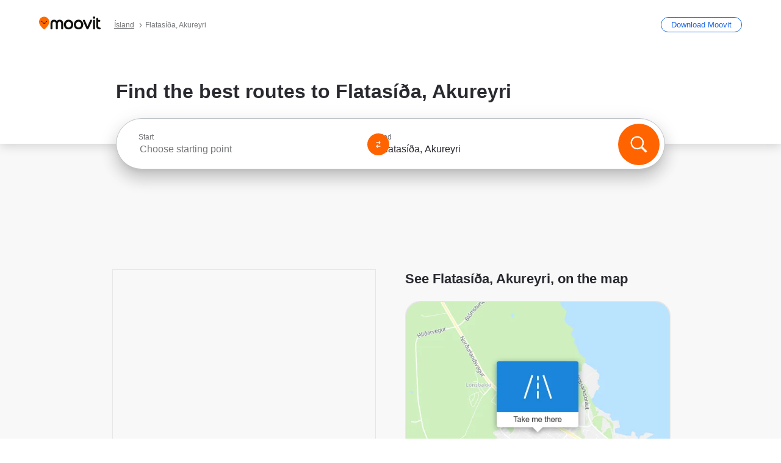

--- FILE ---
content_type: application/javascript
request_url: https://qpzrpqq5gx7fffedb.ay.delivery/floorPrice/qpZRpQQ5gX7FFFedb/js/floorPrice/linreg.min.js
body_size: 87315
content:
window.assertive=window.assertive||{};window.assertive.floorPriceVersion='_26Mon_15';window.assertive.x771977720=(function(){var a=(function(){var a=[["(?<!motorola )Edge[ /](\\d+[\\.\\d]+)","Microsoft Edge"],["EdgiOS[ /](\\d+[\\.\\d]+)","Microsoft Edge"],["EdgA[ /](\\d+[\\.\\d]+)","Microsoft Edge"],["Edg[ /](\\d+[\\.\\d]+)","Microsoft Edge"],[".*Servo.*Firefox(?:/(\\d+[\\.\\d]+))?","Firefox"],["(?!.*Opera[ /])Firefox(?:[ /](\\d+[\\.\\d]+))?","Firefox"],["(?:BonEcho|GranParadiso|Lorentz|Minefield|Namoroka|Shiretoko)[ /](\\d+[\\.\\d]+)","Firefox"],["Chrome(?!book)(?:/(\\d+[\\.\\d]+))?","Chrome"],["Version/(\\d+\\.[\\.\\d]+) .*Safari/|(?:Safari|Safari(?:%20)?%E6%B5%8F%E8%A7%88%E5%99%A8)/?\\d+","Safari"]];for(var b=0;b<a.length;b++)try{a[b][0]=RegExp('(?:^|[^A-Z0-9\-_]|[^A-Z0-9\-]_|sprd-)(?:'+a[b][0]+')','i');}catch(c){a[b][0]={test:function(){return false;}};}return function(){var b="__OTHER__";for(var c=0;c<a.length;c++)if(a[c][0].test(navigator.userAgent)){b=a[c][1];break;}return b;};})();var b=(function(){var a=[["(?:Android API \\d+|\\d+/tclwebkit(?:\\d+[\\.\\d]*))","Android"],["Android Marshmallow","Android"],["(?:Podbean|Podimo)(?:.*)/Android|Rutube(?:TV)?BlackAndroid","Android"],["(?:Android OS|OMDroid)[ /](\\d+[\\.\\d]*)","Android"],["Pinterest for Android/.*; (\\d(?:[\\d\\.]*))\\)$","Android"],["Android; (\\d+[\\.\\d]*); Mobile;","Android"],["[ ]([\\d\\.]+)\\) AppleWebKit.*ROBLOX Android App","Android"],["(?:(?:Orca-)?(?<!like )Android|Adr|AOSP)[ /]?(?:[a-z]+ )?(\\d+[\\.\\d]*)","Android"],["(?:Allview_TX1_Quasar|Cosmote_My_mini_Tab) (\\d+[\\.\\d]*)","Android"],["Android ?(?:jelly bean|Kit Kat|S.O. Ginger Bread|The FireCyano|:) (\\d+[\\.\\d]*)","Android"],["(?:Orca-Android|FB4A).*FBSV/(\\d+[\\.\\d]*);","Android"],[" Adr |DDG-Android|(?<!like )Android|Silk-Accelerated=[a-z]{4,5}","Android"],["(?:TwitterAndroid).*[ /](?:[a-z]+ )?(\\d+[\\.\\d]*)","Android"],["BeyondPod|AntennaPod|Podkicker|DoggCatcher|Player FM|okhttp|Podcatcher Deluxe|Sonos/.+\\(ACR_|Linux x86_64; Quest","Android"],["Linux; diordnA[; ](\\d+[\\.\\d]*)","Android"],["^A/(\\d+[\\.\\d]*)/","Android"],["FBW.+FBSV/(\\d+[\\.\\d]*);","Windows"],["Windows.+OS: (\\d+[\\.\\d]*)","Windows"],["Windows; ?(\\d+[\\.\\d]*);","Windows"],["mingw32|winhttp","Windows"],["(?:Windows(?:-Update-Agent)?|Microsoft-(?:CryptoAPI|Delivery-Optimization|WebDAV-MiniRedir|WNS)|WINDOWS_64)/(\\d+\\.\\d+)","Windows"],["CYGWIN_NT-10.0|Windows NT 10.0|Windows 10","Windows"],["CYGWIN_NT-6.4|Windows NT 6.4|Windows 10|win10","Windows"],["CYGWIN_NT-6.3|Windows NT 6.3|Windows 8.1","Windows"],["CYGWIN_NT-6.2|Windows NT 6.2|Windows 8","Windows"],["CYGWIN_NT-6.1|Windows NT 6.1|Windows 7|win7|Windows \\(6.1","Windows"],["CYGWIN_NT-6.0|Windows NT 6.0|Windows Vista","Windows"],["CYGWIN_NT-5.2|Windows NT 5.2|Windows Server 2003 / XP x64","Windows"],["CYGWIN_NT-5.1|Windows NT 5.1|Windows XP","Windows"],["CYGWIN_NT-5.0|Windows NT 5.0|Windows 2000","Windows"],["CYGWIN_NT-4.0|Windows NT 4.0|WinNT|Windows NT","Windows"],["CYGWIN_ME-4.90|Win 9x 4.90|Windows ME","Windows"],["CYGWIN_98-4.10|Win98|Windows 98","Windows"],["CYGWIN_95-4.0|Win32|Win95|Windows 95|Windows_95","Windows"],["Windows 3.1","Windows"],["Windows|.+win32|Win64|MSDW|HandBrake Win Upd|Microsoft BITS|ms-office; MSOffice","Windows"],["OS/Microsoft_Windows_NT_(\\d+\\.\\d+)","Windows"],["iPad/([89]|1[012]).(\\d+[\\.\\d]*)","iOS"],["^(?:iPad|iPhone)(?:\\d+[\\,\\d]*)[/_](\\d+[\\.\\d]+)","iOS"],["Pinterest for iOS/.*; (\\d(?:[\\d\\.]*))[)]$","iOS"],["iOS (\\d+[\\.\\d]+)\\)","iOS"],["(?:iPhone ?OS|iOS(?: Version)?)(?:/|; |,)(\\d+[\\.\\d]+)","iOS"],["^(?!com.apple.Safari.SearchHelper|Safari).*CFNetwork/.+ Darwin/(\\d+[\\.\\d]+)(?!.*(?:x86_64|i386|PowerMac|Power%20Macintosh))","iOS"],["(?:iPhone|iPod_touch)/(\\d+[\\.\\d]*) hw/","iOS"],["iOS(\\d+\\.\\d+\\.\\d+)","iOS"],["iOS(\\d+)\\.(\\d+)0","iOS"],["iPhone OS ([0-9]{1})([0-9]{1})([0-9]{1})","iOS"],["(?:CPU OS|iPh(?:one)?[ _]OS|iPhone.+ OS|iOS)[ _/](\\d+(?:[_\\.]\\d+)*)","iOS"],["FBMD/iPhone;.*FBSV/ ?(\\d+[\\.\\d]+);","iOS"],["(?:FBIOS|Messenger(?:Lite)?ForiOS).*FBSV/ ?(\\d+[\\.\\d]*);","iOS"],["iPhone OS,([\\d\\.]+).+(?:iPhone|iPod)","iOS"],["iPad.+; (\\d+[\\.\\d]+);","iOS"],["iPhone.+; Version (\\d+[\\.\\d]+)","iOS"],["OS=iOS;OSVer=(\\d+[\\.\\d]+);","iOS"],["os=Apple-iOS.+osversion=(\\d+[\\.\\d]+)/","iOS"],["(?:Apple-)?(?<!like )(?:iPhone|iPad|iPod)(?:.*Mac OS X.*Version/(\\d+\\.\\d+)|; Opera)?","iOS"],["dv\\(iPh.+ov\\((\\d+(?:[_\\.]\\d+)*)\\);","iOS"],["(?:Podcasts/(?:[\\d\\.]+)|Instacast(?:HD)?/(?:\\d\\.[\\d\\.abc]+)|Pocket Casts, iOS|\\(iOS\\)|iOS; Opera|Overcast|Castro|Podcat|iCatcher|RSSRadio/|MobileSafari/)(?!.*x86_64)","iOS"],["iTunes-(AppleTV|iPod|iPad|iPhone)/(?:[\\d\\.]+)","iOS"],["iOS/Version ([\\d\\.]+)","iOS"],["Sonos/.+\\(ICRU_","iOS"],["CaptiveNetworkSupport|AirPlay","iOS"],["(?:CFNetwork|StudioDisplay)/.+Darwin(?:/|; )(?:[\\d\\.]+).+(?:x86_64|i386|Power%20Macintosh)|(?:x86_64-apple-)?darwin(?:[\\d\\.]+)|PowerMac|com.apple.Safari.SearchHelper|^Safari","Mac"],["Macintosh;Mac OS X \\((\\d+[\\.\\d]+)\\);","Mac"],["Mac[ +]OS[ +]?X(?:[ /,](?:Version )?(\\d+(?:[_\\.]\\d+)+))?","Mac"],["Mac (?:OS/)?(\\d+(?:[_\\.]\\d+)+)","Mac"],["(?:macOS[ /,]|Mac-)(\\d+[\\.\\d]+)","Mac"],["Macintosh; OS X (\\d+[\\.\\d]+)","Mac"],["Darwin|Macintosh|Mac_PowerPC|PPC|Mac PowerPC|iMac|MacBook|macOS|AppleExchangeWebServices|com.apple.trustd|Sonos/.+\\(MDCR_","Mac"],["Linux/(\\d+[\\.\\d]+)","GNU/Linux"],["Linux(?:OS)?[^a-z]|Cinnamon/(?:\\d+[\\.\\d]+)|.+(?:pc|unknown)-linux-gnu","GNU/Linux"]];for(var b=0;b<a.length;b++)try{a[b][0]=RegExp('(?:^|[^A-Z0-9\-_]|[^A-Z0-9\-]_|sprd-)(?:'+a[b][0]+')','i');}catch(c){a[b][0]={test:function(){return false;}};}return function(){var b="__OTHER__";for(var c=0;c<a.length;c++)if(a[c][0].test(navigator.userAgent)){b=a[c][1];break;}return b;};})();function c(){try{if(window.top.location.href)return window.top.location;}catch(a){}return window.location;}return function(c){function d(a){var b=String(a);var c=0,d=b.length,e=0;if(d>0)while(e<d)c=(c<<5)-c+b.charCodeAt(e++)|0;return("x"+c).replace('-','_');}Object.keys(c).forEach(function(a){c[d(a)]=c[a];});function e(a){var b=c.x_1117847891;if(b==null)return undefined;var d=b[a];if(d==0||d==null||Number.isNaN(Number(d)))return undefined;return d;}return{"x_173873537":a(),"x_1182845946":b(),"x3208676":Math.round(new Date().getUTCHours()),"x_899454023":c.x_899454023,"x_2076227591":(function(){try{return Intl.DateTimeFormat().resolvedOptions().timeZone||'';}catch(a){return '';}})(),"x145196172":e(0),"x145196173":e(1),"x145196174":e(2),"x145196175":e(3),"x145196176":e(4),"x1648099346":c.x1648099346,"x_461637081":c.x_461637081,"x_677755891":c.x_677755891,"x1062246621":c.x1062246621,"x_1293530702":c.x_1293530702};};})();window.assertive.x1310419175=(function(){function a(a){var b;if(a[3]>2.0891292000000004)if(a[4]>0.6272897500000001)if(a[4]>0.8751283000000001)if(a[13]>467.50000000000006)b=0.29495953610206954;else b=1.4807809450919431;else if(a[12]>67.50000000000001)b=0.3172941725180448;else b=0.9285390486439694;else if(a[4]>0.32151605000000005)if(a[4]>0.394562)if(a[13]>1304.5000000000002)b=0.3033105833770611;else b=0.6384087746727372;else b=0.5055064072944964;else if(a[9]>2.3650000000000007)b=0.4725707893188415;else if(a[4]>0.19310875000000002)if(a[13]>29.500000000000004)b=0.3076141488945299;else b=0.3692249354223563;else if(a[13]>19.500000000000004)b=0.2902753892908754;else b=0.3175779114877065;else if(a[9]>1.8350000000000002)if(a[9]>7.810000000000001)if(a[13]>2.5000000000000004)b=0.9648786369929373;else b=0.310118425561064;else if(a[9]>3.7150000000000003)b=0.5337441306443758;else b=0.4219136154703516;else if(a[9]>0.45500000000000007)if(a[9]>0.9350000000000002)if(a[9]>1.3350000000000002)b=0.36868639634736583;else b=0.3430373710040874;else if(a[9]>0.6250000000000001)if(a[9]>0.7350000000000001)b=0.3231632946553895;else b=0.3133217536754878;else if(a[13]>10.500000000000002)b=0.30096341524492476;else b=0.3100283432327898;else if(a[4]>0.4512743000000001)if(a[13]>16.500000000000004)if(a[9]>0.21500000000000002)b=0.28827089875002815;else b=0.2731905646079359;else if(a[1]>0.3678069000000001)b=0.2942547556343318;else b=0.3099679542363828;else if(a[9]>0.17500000000000002)if(a[13]>9.500000000000002)b=0.2817877164506915;else b=0.2938355901364196;else if(a[13]>10.500000000000002)b=0.26566697742611184;else b=0.27645299642196125;var c;if(a[9]>5.055000000000001)if(a[9]>11.325000000000001)if(a[13]>4.500000000000001)c=0.9605140812176219;else c=0.059609815794869334;else if(a[13]>2.5000000000000004)c=0.40618116873560267;else c=0.01785718740402967;else if(a[3]>2.0891292000000004)if(a[4]>0.6272897500000001)if(a[9]>0.015000000000000001)if(a[13]>480.50000000000006)c=0.0009039247678507359;else c=0.11160096454857427;else if(a[1]>0.24243105000000004)c=0.8365675273771526;else c=0.031795246601104735;else if(a[4]>0.32151605000000005)if(a[13]>21.500000000000004)if(a[13]>1666.0000000000002)c=0.012911404391143105;else c=0.17858549332742563;else c=0.2919857553143339;else if(a[4]>0.15737230000000002)if(a[13]>29.500000000000004)c=0.025760770567947167;else c=0.07922110699967143;else if(a[13]>19.500000000000004)c=0.006966007829664288;else c=0.03136160886803858;else if(a[9]>0.6850000000000002)if(a[9]>1.8150000000000002)if(a[9]>2.7850000000000006)c=0.17209742004340314;else c=0.1132814514458544;else if(a[9]>1.0850000000000002)if(a[9]>1.3750000000000002)c=0.080312641000192;else c=0.060720342543803166;else if(a[9]>0.8550000000000001)c=0.04641344816056206;else c=0.03330407440166446;else if(a[4]>0.5175516000000001)if(a[13]>16.500000000000004)if(a[9]>0.32500000000000007)c=0.015768369390541402;else c=-0.006239816419623251;else if(a[1]>0.3678069000000001)c=0.011745661151152307;else c=0.02633387722684837;else if(a[9]>0.21500000000000002)if(a[9]>0.37500000000000006)c=0.01509274780206834;else c=0.0015417047924435642;else if(a[13]>10.500000000000002)c=-0.015374610454170068;else c=-0.005513821542266275;var d;if(a[9]>4.805000000000001)if(a[9]>12.940000000000003)if(a[13]>4.500000000000001)d=0.9548570699403838;else d=0.05086296257535382;else if(a[13]>3.5000000000000004)if(a[9]>6.545000000000001)d=0.4534889613375949;else d=0.26626546870596124;else d=0.04800002979723593;else if(a[3]>2.0891292000000004)if(a[4]>0.6272897500000001)if(a[9]>0.015000000000000001)d=0.09526687527446552;else if(a[4]>0.8751283000000001)d=1.034353669515846;else d=0.515013560703162;else if(a[4]>0.32151605000000005)if(a[4]>0.394562)if(a[13]>1568.5000000000002)d=0.013063806066858955;else d=0.2825860302808926;else if(a[13]>190.50000000000003)d=0.03216745884592599;else d=0.17984185934273558;else if(a[4]>0.19310875000000002)if(a[13]>45.50000000000001)d=0.017884016185798084;else d=0.07361607974460896;else if(a[13]>19.500000000000004)d=0.006953711451961664;else d=0.02988725827792638;else if(a[9]>0.6850000000000002)if(a[9]>1.655)if(a[9]>2.3350000000000004)d=0.1462474373350446;else d=0.09215796508529016;else if(a[9]>0.9750000000000001)if(a[9]>1.215)d=0.06579784470394716;else d=0.04988676442418211;else if(a[8]>0.8650000000000001)d=0.04140044888980255;else d=0.030542207515922352;else if(a[4]>0.45462740000000007)if(a[13]>15.500000000000002)if(a[9]>0.2850000000000001)d=0.013020721891769744;else d=-0.006602483030954894;else if(a[1]>0.3678069000000001)d=0.010740537047767524;else d=0.024220035791150587;else if(a[9]>0.19500000000000003)if(a[9]>0.37500000000000006)d=0.013862737801261777;else d=0.0006129821145680434;else if(a[13]>11.500000000000002)d=-0.014498557205395729;else d=-0.0055800105179524455;var e;if(a[9]>5.365000000000001)if(a[9]>12.940000000000003)if(a[13]>4.500000000000001)e=0.8955195260438735;else e=0.05040549688437987;else if(a[13]>3.5000000000000004)e=0.3818866539746221;else e=0.03732758104189848;else if(a[3]>2.0891292000000004)if(a[4]>0.6272897500000001)if(a[9]>0.015000000000000001)if(a[13]>372.50000000000006)e=0.001625011410309936;else e=0.118166838887734;else if(a[4]>0.8751283000000001)e=0.973889488913587;else e=0.47990129460460446;else if(a[4]>0.32151605000000005)if(a[4]>0.394562)if(a[13]>1304.5000000000002)e=0.01713175977926302;else e=0.26289011940786505;else if(a[1]>0.24243105000000004)e=0.16813113490963943;else e=0.013935480076992718;else if(a[4]>0.15737230000000002)if(a[13]>22.500000000000004)e=0.026173809204795104;else e=0.07094432891920982;else if(a[13]>19.500000000000004)e=0.006166957387629277;else e=0.026792418084582194;else if(a[9]>0.7750000000000001)if(a[9]>2.0050000000000003)if(a[9]>3.1050000000000004)e=0.15822554595945268;else e=0.10513730375377839;else if(a[9]>1.1250000000000002)if(a[9]>1.4950000000000003)e=0.07568125651599127;else e=0.055101949978121095;else if(a[8]>0.9650000000000001)e=0.04530108935732568;else e=0.03368912676253685;else if(a[9]>0.26500000000000007)if(a[9]>0.5150000000000001)if(a[4]>0.20659430000000004)e=0.024165879018634786;else e=0.015075142601729732;else if(a[13]>6.500000000000001)e=0.005348685114554802;else e=0.019284405079191807;else if(a[13]>10.500000000000002)if(a[9]>0.09500000000000001)e=-0.006189347064024442;else e=-0.014149423429376187;else if(a[4]>0.25700775000000003)e=0.011972130395707893;else e=-0.00928514463836983;var f;if(a[9]>6.165000000000001)if(a[9]>14.715000000000002)f=0.8647228334164084;else if(a[13]>3.5000000000000004)f=0.3941962350829568;else f=0.03722767359081735;else if(a[3]>2.0891292000000004)if(a[4]>0.6272897500000001)if(a[4]>0.8751283000000001)if(a[8]>0.015000000000000001)f=0.016153692526931173;else f=0.9127305756702516;else if(a[13]>60.50000000000001)f=0.029919536295460493;else if(a[1]>0.24243105000000004)f=0.4349364538095801;else f=0.01995089235590465;else if(a[4]>0.32151605000000005)if(a[4]>0.394562)if(a[13]>1666.0000000000002)f=0.010599641263484956;else f=0.2455913531003473;else if(a[1]>0.24243105000000004)f=0.15767363225880876;else f=0.013638371504606419;else if(a[4]>0.19310875000000002)if(a[13]>45.50000000000001)f=0.01559610136419709;else f=0.06431808331223698;else if(a[13]>21.500000000000004)f=0.005639892966764401;else f=0.025434393138335735;else if(a[9]>0.8350000000000001)if(a[9]>2.1650000000000005)if(a[9]>3.1250000000000004)if(a[13]>1.5000000000000002)f=0.1543487514029983;else f=0.009395837288214968;else f=0.10129960452399264;else if(a[9]>1.3750000000000002)f=0.0685761009010948;else if(a[9]>0.9850000000000001)f=0.045371300603578586;else f=0.03326912673530717;else if(a[9]>0.30500000000000005)if(a[9]>0.5450000000000002)if(a[4]>0.21101875)f=0.024317522155253936;else f=0.015282888749789296;else if(a[13]>6.500000000000001)f=0.0068742283520853344;else f=0.019692105258533654;else if(a[13]>6.500000000000001)if(a[9]>0.115)f=-0.003966506404155696;else f=-0.011984377088485716;else if(a[4]>0.25700775000000003)f=0.013677237875966586;else f=-0.0075579539363308116;var g;if(a[9]>6.165000000000001)if(a[9]>14.715000000000002)if(a[13]>5.500000000000001)g=0.8303318385317586;else g=0.05613483293521029;else if(a[4]>0.10677930000000001)if(a[13]>3.5000000000000004)g=0.36970128673607017;else g=0.034606632706771966;else g=0.021965041246679095;else if(a[3]>2.0891292000000004)if(a[4]>0.70316195)if(a[9]>0.015000000000000001)if(a[9]>0.18500000000000003)g=0.12546439855408048;else g=-0.0018444673467126695;else if(a[4]>0.8751283000000001)g=0.8636695890393463;else g=0.4262845319393014;else if(a[4]>0.32151605000000005)if(a[4]>0.394562)if(a[13]>1304.5000000000002)g=0.0159032261060245;else g=0.23153181213244103;else if(a[1]>0.24243105000000004)g=0.14607128355858723;else g=0.01334759755793294;else if(a[4]>0.15737230000000002)if(a[13]>15.500000000000002)g=0.02559118536204728;else g=0.06432231062629956;else if(a[13]>18.500000000000004)g=0.005580131420311545;else g=0.023077065145737347;else if(a[9]>0.7850000000000001)if(a[9]>2.1650000000000005)if(a[9]>3.1250000000000004)g=0.14171211428713165;else g=0.09361165326693732;else if(a[9]>1.3250000000000004)g=0.0616946296137898;else if(a[9]>0.9650000000000001)g=0.040675608307640373;else g=0.02870078227935069;else if(a[9]>0.24500000000000002)if(a[9]>0.44500000000000006)if(a[9]>0.5750000000000001)g=0.020986888578857953;else g=0.012808788759958674;else if(a[13]>6.500000000000001)g=0.0027976088803501435;else g=0.01602964590530563;else if(a[13]>10.500000000000002)if(a[9]>0.09500000000000001)g=-0.005488575731537405;else g=-0.012059531330832898;else if(a[4]>0.25700775000000003)g=0.010333539739139712;else g=-0.007900108320572924;var h;if(a[9]>7.130000000000001)if(a[9]>15.885000000000003)h=0.7912253152286985;else if(a[4]>0.10677930000000001)h=0.37729683424987487;else h=0.01706499303351937;else if(a[3]>2.0891292000000004)if(a[4]>0.70316195)if(a[9]>0.015000000000000001)if(a[9]>0.18500000000000003)h=0.1572434446324515;else h=-0.0018343858244996634;else if(a[4]>0.8751283000000001)h=0.8131828948250792;else if(a[1]>0.24243105000000004)h=0.40033893699028306;else h=0.010853477293625473;else if(a[4]>0.32151605000000005)if(a[4]>0.44316600000000006)if(a[13]>211.50000000000003)h=0.024740050656467002;else h=0.24149155644471645;else if(a[1]>0.24243105000000004)h=0.1552482833287443;else h=0.015141317530204692;else if(a[4]>0.19310875000000002)if(a[5]>0.015000000000000001)h=0.006016922933777096;else h=0.05534370029634893;else if(a[13]>16.500000000000004)h=0.006162972189192485;else h=0.02246087078167007;else if(a[9]>0.8550000000000001)if(a[9]>2.2350000000000008)if(a[9]>3.7150000000000003)if(a[13]>5.500000000000001)h=0.15587969980658978;else h=0.03332138997825609;else h=0.0944749763716911;else if(a[9]>1.4550000000000003)h=0.061686429662636336;else if(a[8]>1.155)h=0.04594441495417351;else h=0.03248301988906276;else if(a[9]>0.32500000000000007)if(a[9]>0.5550000000000002)if(a[13]>11.500000000000002)h=0.017345208801009017;else h=0.025439163606096885;else if(a[13]>6.500000000000001)h=0.006693150701992139;else h=0.01825900559423331;else if(a[4]>0.5175516000000001)if(a[9]>0.015000000000000001)h=-0.003970048051372613;else h=0.01648040632286239;else if(a[13]>15.500000000000002)h=-0.010366873297594894;else h=-0.004060081468014202;var i;if(a[9]>7.130000000000001)if(a[9]>15.885000000000003)i=0.7455263720374068;else if(a[4]>0.10677930000000001)i=0.3506025393314387;else i=0.01688349249045973;else if(a[3]>2.0891292000000004)if(a[4]>0.70316195)if(a[9]>0.015000000000000001)if(a[9]>1.8750000000000002)i=0.15912376021763813;else i=0.015159940417198575;else if(a[4]>0.8751283000000001)i=0.7656474669103441;else if(a[1]>0.24243105000000004)i=0.37367950134618244;else i=0.010799209570512176;else if(a[4]>0.32151605000000005)if(a[4]>0.44316600000000006)if(a[13]>175.50000000000003)i=0.02734658141891171;else i=0.2239201790868044;else if(a[1]>0.24243105000000004)i=0.14343064647444595;else i=0.014711499785583827;else if(a[4]>0.15737230000000002)if(a[13]>15.500000000000002)i=0.021677118995398714;else i=0.057313317352190314;else if(a[13]>21.500000000000004)i=0.004233552257920605;else i=0.01935668944494799;else if(a[9]>0.8350000000000001)if(a[9]>2.2950000000000004)if(a[9]>3.7150000000000003)if(a[13]>6.500000000000001)i=0.14646351082833323;else i=0.03827189289692119;else i=0.08844307114331607;else if(a[9]>1.4950000000000003)i=0.058630525565866856;else if(a[8]>1.0850000000000002)i=0.041513305684746524;else i=0.028935723484608246;else if(a[4]>0.24978925000000005)if(a[13]>15.500000000000002)if(a[8]>0.2750000000000001)i=0.00883160116406173;else i=-0.0073183086740229554;else if(a[0]>0.27383130000000006)i=0.0135460334157851;else i=-0.005256023599382634;else if(a[9]>0.13500000000000004)if(a[9]>0.3950000000000001)i=0.007840348127313742;else i=-0.001992227617015176;else if(a[13]>7.500000000000001)i=-0.011009311136377837;else i=-0.0068645783294335495;var j;if(a[9]>7.29)if(a[9]>15.885000000000003)if(a[13]>4.500000000000001)j=0.7104615988411086;else j=0.02175107102771724;else if(a[4]>0.10677930000000001)j=0.33032620349338715;else j=0.01622604350017947;else if(a[3]>2.0891292000000004)if(a[4]>0.70316195)if(a[9]>0.015000000000000001)if(a[9]>1.8750000000000002)j=0.15767015535395407;else j=0.014838906981680982;else if(a[4]>0.8751283000000001)j=0.7208907543824689;else j=0.34684098269201774;else if(a[4]>0.32151605000000005)if(a[4]>0.394562)if(a[13]>1304.5000000000002)j=0.014261557867972379;else j=0.18708875224686036;else if(a[13]>105.50000000000001)j=0.020183586474145407;else j=0.11759851077641238;else if(a[4]>0.19310875000000002)if(a[2]>0.2657627500000001)j=0.05329322137529555;else j=0.017639205407931697;else if(a[13]>25.500000000000004)j=0.0032092138346471273;else j=0.018366968590606356;else if(a[9]>0.7350000000000001)if(a[9]>1.8550000000000002)if(a[9]>3.1050000000000004)if(a[13]>6.500000000000001)j=0.12364548444517744;else j=0.043167580826834244;else j=0.06867191775255499;else if(a[9]>1.1250000000000002)j=0.041014060964638804;else if(a[4]>0.29837690000000006)j=0.026706976127226417;else j=0.01622995774232543;else if(a[4]>0.23393660000000002)if(a[13]>11.500000000000002)if(a[9]>0.23500000000000001)j=0.0060578761145051755;else j=-0.006415181221702735;else if(a[0]>0.27383130000000006)j=0.013649706006049206;else j=-0.004901775233568439;else if(a[9]>0.10500000000000002)if(a[9]>0.3350000000000001)j=0.005047916501167525;else j=-0.0031588994107286873;else if(a[13]>19.500000000000004)j=-0.011125862714703562;else j=-0.0076368136532066165;var k;if(a[9]>4.665000000000001)if(a[9]>10.490000000000002)if(a[13]>5.500000000000001)if(a[4]>0.11454935000000001)k=0.5886377349438092;else k=0.026852513697609975;else k=0.04168315856423047;else if(a[3]>2.0891292000000004)k=0.2509650665369507;else k=0.14062856262027612;else if(a[3]>2.0891292000000004)if(a[4]>0.6272897500000001)if(a[4]>0.8751283000000001)if(a[8]>0.015000000000000001)k=0.001981019260345547;else if(a[2]>0.23340260000000004)k=0.6843352156980378;else k=0.02058526451742686;else if(a[13]>56.50000000000001)k=0.01237178789327542;else if(a[14]>7.500000000000001)k=0.006577853837117228;else k=0.3139886247797442;else if(a[4]>0.32151605000000005)if(a[13]>16.500000000000004)if(a[4]>0.37886070000000005)k=0.08366613296320356;else k=0.026285072754825927;else if(a[4]>0.44316600000000006)k=0.19875510416418654;else k=0.1285008473922132;else if(a[4]>0.19682240000000004)k=0.04073364569949295;else k=0.012513663872331895;else if(a[9]>0.6050000000000001)if(a[9]>1.5850000000000002)if(a[9]>2.4050000000000007)k=0.08411270802817084;else k=0.05277621113646598;else if(a[8]>1.0050000000000001)k=0.03496055520565055;else if(a[13]>13.500000000000002)k=0.015757606279000035;else k=0.02585250210505775;else if(a[4]>0.45462740000000007)if(a[13]>28.500000000000004)if(a[8]>0.18500000000000003)k=0.004263515789356134;else k=-0.00717099761658818;else if(a[4]>0.9232738000000001)k=0.021586165065255087;else k=0.008066993357095858;else if(a[9]>0.15500000000000003)if(a[13]>6.500000000000001)k=0.0005685441136830844;else k=0.010900809286239058;else if(a[13]>17.500000000000004)k=-0.00922891844473831;else k=-0.004060761249042251;var l;if(a[9]>7.29)if(a[9]>15.885000000000003)l=0.6309341896574968;else if(a[4]>0.10677930000000001)l=0.28363285971386604;else l=0.01495439735262893;else if(a[3]>2.0891292000000004)if(a[4]>0.70316195)if(a[4]>0.8751283000000001)if(a[7]>0.015000000000000001)l=0.021263568112173593;else l=0.6339442978443509;else if(a[11]>73.50000000000001)l=0.02180129721564417;else if(a[1]>0.24243105000000004)l=0.29535682010437253;else l=0.01319467736634727;else if(a[4]>0.32151605000000005)if(a[4]>0.44316600000000006)if(a[13]>175.50000000000003)l=0.01866940584162889;else l=0.17939947022233285;else if(a[4]>0.4040403500000001)l=0.03354068035076401;else l=0.11896463241748244;else if(a[4]>0.15737230000000002)if(a[13]>15.500000000000002)l=0.015431467950763071;else l=0.04807895523274269;else l=0.011296272374834151;else if(a[9]>0.6250000000000001)if(a[9]>1.8350000000000002)if(a[9]>3.4550000000000005)if(a[13]>6.500000000000001)l=0.1163780844538674;else l=0.0313480638229682;else if(a[8]>1.2750000000000001)l=0.07144027109891429;else l=0.046265124710739416;else if(a[9]>1.0850000000000002)l=0.03399711728674687;else if(a[4]>0.5365697000000001)l=0.023367188833059344;else l=0.015201997820439605;else if(a[4]>0.21101875)if(a[13]>16.500000000000004)if(a[8]>0.19500000000000003)l=0.003149436577605385;else l=-0.006673881244816992;else if(a[0]>0.27383130000000006)l=0.010138521565229184;else l=-0.005174372765023926;else if(a[9]>0.07500000000000002)if(a[8]>0.2750000000000001)l=0.0034042697944345825;else l=-0.0035498376432023127;else if(a[3]>0.22257960000000002)l=-0.006894488335868733;else l=-0.009984933722038713;var m;if(a[9]>7.810000000000001)if(a[9]>18.585000000000004)m=0.6257841081070444;else if(a[13]>6.500000000000001)m=0.2924487741970322;else m=0.03672998603691724;else if(a[3]>2.0891292000000004)if(a[4]>0.6272897500000001)if(a[4]>0.8509515500000001)if(a[7]>0.015000000000000001)m=0.023447007599042696;else if(a[2]>0.23340260000000004)m=0.6019364780411586;else m=0.018254251421414888;else if(a[13]>215.50000000000003)m=0.0028953830611779595;else if(a[0]>0.17865655000000003)m=0.2700467473339977;else m=0.026142190933986217;else if(a[4]>0.32151605000000005)if(a[4]>0.37886070000000005)if(a[1]>0.3678069000000001)m=0.07132898160943645;else m=0.14986305271102215;else if(a[4]>0.36629625000000005)m=-0.010530964832927448;else m=0.0754679121889251;else if(a[4]>0.19310875000000002)if(a[13]>22.500000000000004)m=0.012240255966776113;else m=0.04455726446434063;else if(a[13]>10.500000000000002)m=0.004488532860962029;else m=0.017461012928738518;else if(a[9]>0.8750000000000001)if(a[9]>2.3650000000000007)if(a[8]>3.5350000000000006)m=0.11720217197492261;else m=0.06872362324497422;else if(a[8]>1.425)m=0.0463091033269102;else if(a[4]>0.5365697000000001)m=0.032274982379133725;else m=0.020992221245030404;else if(a[9]>0.34500000000000003)if(a[8]>0.5850000000000001)if(a[8]>1.8550000000000002)m=0.03976550438763326;else m=0.015102841663974374;else if(a[13]>11.500000000000002)m=0.004764725479186835;else m=0.012202622866864783;else if(a[4]>0.76912725)if(a[9]>0.015000000000000001)m=-0.0022008580635260377;else m=0.01884503758017791;else if(a[13]>6.500000000000001)m=-0.006252072525234215;else m=-0.00044179128512814513;var n;if(a[9]>8.185)if(a[9]>18.585000000000004)n=0.5921353984745474;else if(a[13]>5.500000000000001)n=0.27783223384916356;else n=0.013694488237572664;else if(a[3]>2.0891292000000004)if(a[4]>0.70316195)if(a[4]>0.8751283000000001)if(a[9]>0.015000000000000001)n=0.04830287837087387;else if(a[2]>0.23340260000000004)n=0.5751802416806256;else n=0.01655896035780818;else if(a[11]>73.50000000000001)n=0.018483936264508498;else if(a[1]>0.24243105000000004)n=0.25709203735770464;else n=0.010764759938157984;else if(a[4]>0.3717390000000001)if(a[1]>0.3678069000000001)n=0.07017411320499277;else if(a[1]>0.24243105000000004)n=0.14468148288294594;else n=0.019833593074481154;else if(a[4]>0.22121145000000003)if(a[13]>22.500000000000004)n=0.014717120462185486;else n=0.06879022201826325;else if(a[9]>1.0650000000000002)n=0.045701076897969976;else n=0.009887175526844786;else if(a[9]>0.9450000000000001)if(a[9]>2.3650000000000007)if(a[9]>3.8750000000000004)if(a[13]>1.5000000000000002)n=0.10310726329180386;else n=0.00005409950154951249;else n=0.06018232670863286;else if(a[9]>1.5250000000000001)n=0.04095704060895896;else if(a[4]>0.45462740000000007)n=0.029662182654191578;else n=0.020190309555848246;else if(a[9]>0.24500000000000002)if(a[9]>0.47500000000000003)if(a[8]>1.3450000000000004)n=0.03158385486267206;else n=0.011686350784170714;else if(a[13]>9.500000000000002)n=0.0017364205854403067;else n=0.009842255143804728;else if(a[4]>0.2815073500000001)if(a[13]>19.500000000000004)n=-0.005370842640374434;else n=0.0058233366307528945;else if(a[9]>0.06500000000000002)n=-0.0029766885863653507;else n=-0.007198618192327054;var o;if(a[9]>8.185)if(a[9]>18.585000000000004)o=0.5602959840844889;else if(a[13]>5.500000000000001)o=0.25879913079240124;else o=0.013414482544580702;else if(a[3]>2.0891292000000004)if(a[4]>0.70316195)if(a[4]>0.8751283000000001)if(a[8]>0.015000000000000001)o=0.031611313893433406;else if(a[2]>0.23340260000000004)o=0.5369695967782282;else o=0.018480634380269933;else if(a[13]>57.50000000000001)o=0.021090924151705027;else if(a[0]>0.17865655000000003)o=0.2420467101925244;else o=0.01728496696830781;else if(a[4]>0.32151605000000005)if(a[4]>0.44316600000000006)if(a[13]>171.50000000000003)o=0.0074282649164859925;else o=0.14774815207134648;else if(a[4]>0.4040403500000001)o=0.0187297226170783;else o=0.09443441106202377;else if(a[4]>0.15737230000000002)if(a[2]>0.25857230000000003)o=0.034447416222886884;else o=0.0009326139768195708;else if(a[13]>10.500000000000002)o=0.0029768275862683507;else o=0.014837065874213658;else if(a[9]>0.8850000000000001)if(a[9]>2.2550000000000003)if(a[8]>3.0350000000000006)o=0.09461922641702936;else o=0.054500339204117565;else if(a[8]>1.4550000000000003)o=0.03992369044997801;else if(a[4]>0.19496035000000003)o=0.023676508535835514;else o=0.009409930170352332;else if(a[4]>0.21101875)if(a[13]>22.500000000000004)if(a[8]>0.36500000000000005)o=0.008395585894677777;else o=-0.005130799955258415;else if(a[0]>0.27383130000000006)o=0.008487219922235476;else o=-0.00455873081987538;else if(a[9]>0.085)if(a[8]>0.45500000000000007)o=0.00738195126183826;else o=-0.0019669903286459074;else if(a[3]>0.22257960000000002)o=-0.005365001984893757;else o=-0.00810955481430751;var p;if(a[9]>7.810000000000001)if(a[9]>18.585000000000004)p=0.5301685930770603;else if(a[13]>6.500000000000001)if(a[4]>0.13151530000000003)p=0.24295419160476425;else p=0.028829455926094524;else p=0.031769463766941286;else if(a[3]>2.0891292000000004)if(a[4]>0.6272897500000001)if(a[4]>0.8751283000000001)if(a[9]>0.015000000000000001)p=0.03848265779082185;else if(a[1]>0.27532735)p=0.1540564070203725;else p=0.593681868071395;else if(a[11]>73.50000000000001)p=0.016832644064528692;else p=0.2179268157291665;else if(a[4]>0.3717390000000001)if(a[1]>0.3678069000000001)p=0.05426004320669412;else if(a[4]>0.4512743000000001)p=0.03921787307810984;else p=0.1253729948671357;else if(a[4]>0.19496035000000003)if(a[13]>22.500000000000004)p=0.010521930727406061;else p=0.05227542672853606;else p=0.00858202970060449;else if(a[9]>0.5750000000000001)if(a[9]>1.8350000000000002)if(a[9]>3.8750000000000004)if(a[13]>6.500000000000001)p=0.0957667940926496;else p=0.01788894155774592;else if(a[8]>2.1450000000000005)p=0.059370214239656084;else p=0.0366670362131929;else if(a[8]>1.2450000000000003)p=0.029991183792755033;else if(a[13]>13.500000000000002)p=0.011093322887203067;else p=0.019255781253589857;else if(a[4]>0.5175516000000001)if(a[9]>0.015000000000000001)if(a[9]>0.17500000000000002)p=0.005139600931503115;else p=-0.005896330112540691;else if(a[1]>0.3678069000000001)p=0.0004886817185265675;else p=0.01906615204799471;else if(a[0]>0.24105405000000002)if(a[4]>0.16317865)p=0.0004882358717789891;else p=-0.004875644853134622;else if(a[9]>0.06500000000000002)p=-0.004307759492040501;else p=-0.00945674323341485;var q;if(a[9]>8.185)if(a[9]>18.585000000000004)if(a[13]>6.500000000000001)q=0.5140911548554081;else q=0.02559326181721195;else if(a[13]>5.500000000000001)q=0.2254726533997818;else q=0.012490621336525487;else if(a[3]>2.0891292000000004)if(a[4]>0.70316195)if(a[4]>0.8751283000000001)if(a[7]>0.015000000000000001)q=0.023002289760680427;else if(a[1]>0.27532735)q=0.15261752172411863;else q=0.5583843253384856;else if(a[4]>0.7604909500000001)if(a[0]>0.17865655000000003)q=0.14087169096862132;else q=-0.00017256357272466027;else q=0.3382180303235849;else if(a[4]>0.3717390000000001)if(a[1]>0.3678069000000001)q=0.05362993351731208;else if(a[1]>0.24243105000000004)q=0.11583071829945117;else q=0.010838820838778936;else if(a[4]>0.22121145000000003)if(a[4]>0.36629625000000005)q=-0.024281449353951493;else q=0.04703683434784377;else if(a[9]>1.135)q=0.04343138112305069;else q=0.007376305303694005;else if(a[9]>0.5250000000000001)if(a[9]>1.8150000000000002)if(a[8]>3.9850000000000008)q=0.0949556057062307;else q=0.04428258658467702;else if(a[8]>1.155)q=0.02621504632951034;else if(a[13]>11.500000000000002)q=0.009739967057066392;else q=0.017727763497030757;else if(a[4]>0.76912725)if(a[9]>0.015000000000000001)if(a[9]>0.17500000000000002)q=0.004767826408941622;else q=-0.0050903155773956415;else if(a[1]>0.3678069000000001)q=0.0000607591306229355;else q=0.030656743434785836;else if(a[3]>0.19636470000000003)if(a[13]>9.500000000000002)q=-0.003889420084382336;else q=0.003010165047908579;else if(a[9]>0.085)q=-0.0025027085451442862;else q=-0.007282070856264084;var r;if(a[9]>9.500000000000002)if(a[13]>6.500000000000001)if(a[4]>0.11454935000000001)if(a[9]>15.885000000000003)r=0.47518088285619065;else r=0.21476574365038414;else r=0.013801215370266424;else r=0.030605175757806424;else if(a[3]>2.0891292000000004)if(a[4]>0.70316195)if(a[4]>0.8751283000000001)if(a[9]>0.015000000000000001)r=0.06109932554723956;else if(a[1]>0.27532735)r=0.1412238834104212;else r=0.5367935253246242;else if(a[4]>0.7604909500000001)r=0.13492685542777758;else r=0.32550972339658024;else if(a[4]>0.32151605000000005)if(a[4]>0.44316600000000006)if(a[13]>187.50000000000003)r=-0.0023977185292514388;else r=0.12369442766849188;else if(a[4]>0.4040403500000001)r=0.006245412295903045;else r=0.07427043642526412;else if(a[9]>1.2750000000000001)r=0.045802675401408526;else if(a[13]>15.500000000000002)r=-0.0020695117097446506;else r=0.01664747180193464;else if(a[9]>0.9750000000000001)if(a[9]>2.7850000000000006)if(a[7]>2.2250000000000005)r=0.08939657621121432;else if(a[13]>5.500000000000001)r=0.053639285800467736;else r=0.00033283103814222637;else if(a[8]>1.655)r=0.0373725459412886;else if(a[4]>0.70316195)r=0.026599757208506793;else r=0.015180153190861263;else if(a[9]>0.22500000000000003)if(a[8]>0.5650000000000001)if(a[8]>1.8550000000000002)r=0.03578753467038157;else r=0.01104587437062723;else if(a[13]>10.500000000000002)r=0.0018150678959289593;else r=0.008562008635356432;else if(a[13]>6.500000000000001)if(a[8]>0.12500000000000003)r=-0.0007901740103099935;else r=-0.005101483279290099;else if(a[3]>0.27175215)r=0.0066132515826967195;else r=-0.004549870296082324;var s;if(a[9]>5.815)if(a[9]>18.585000000000004)s=0.45217356205182;else if(a[3]>2.0891292000000004)s=0.21755607767569984;else if(a[13]>6.500000000000001)s=0.0867305880880486;else s=0.011920153677463532;else if(a[3]>2.0891292000000004)if(a[4]>0.70316195)if(a[9]>0.015000000000000001)s=0.03275624204932536;else if(a[1]>0.27532735)if(a[2]>0.24891245000000004)s=0.16311069540202383;else s=0.004867016692746598;else if(a[2]>0.28962955000000007)s=0.08340951572823568;else s=0.43763355019529976;else if(a[4]>0.3717390000000001)if(a[9]>0.015000000000000001)if(a[9]>3.4550000000000005)s=0.0743584103529726;else s=0.006454029510037734;else if(a[2]>0.2803376)s=0.11680123871920244;else s=0.06005480702515357;else if(a[4]>0.19682240000000004)if(a[13]>22.500000000000004)s=0.0024798978440802016;else s=0.04255823844065548;else s=0.006380460035776009;else if(a[9]>0.47500000000000003)if(a[9]>1.5450000000000002)if(a[8]>2.4450000000000007)s=0.05898089237992087;else if(a[4]>0.394562)s=0.038061233276295875;else s=0.020814873323727542;else if(a[7]>0.8950000000000001)s=0.019072804745528363;else if(a[13]>13.500000000000002)s=0.006222732445393983;else s=0.013040424254427052;else if(a[4]>0.26250310000000004)if(a[13]>10.500000000000002)if(a[13]>47.50000000000001)s=-0.004629373266460305;else s=0.000026240631160774686;else if(a[0]>0.27383130000000006)s=0.009922775159586554;else s=-0.004869924255398052;else if(a[9]>0.06500000000000002)if(a[8]>0.23500000000000001)s=0.0023051353543440856;else s=-0.002007231465498623;else if(a[4]>0.12946860000000002)s=-0.004200800847859078;else s=-0.007094973470396163;var t;if(a[9]>9.500000000000002)if(a[9]>21.835000000000004)t=0.46264958300996206;else if(a[13]>6.500000000000001)if(a[4]>0.36629625000000005)t=0.2399648495465171;else t=0.07146693012782997;else t=0.010801878216231398;else if(a[3]>2.0891292000000004)if(a[4]>0.6272897500000001)if(a[4]>0.8751283000000001)if(a[9]>0.015000000000000001)t=0.0558418357345734;else if(a[1]>0.27532735)t=0.1289521528099366;else t=0.4893527650579241;else if(a[4]>0.7604909500000001)t=0.11071735963860647;else if(a[4]>0.70316195)t=0.30456922900387967;else t=0.07596266396945155;else if(a[4]>0.2697065)if(a[13]>16.500000000000004)if(a[9]>3.6350000000000002)t=0.09451505779720602;else t=0.004554106180585389;else if(a[4]>0.4512743000000001)t=0.021025457296671494;else t=0.09467022740616442;else if(a[9]>1.2650000000000003)t=0.043178857716702816;else t=0.006625960678744264;else if(a[9]>1.0250000000000001)if(a[9]>3.0450000000000004)if(a[7]>2.2250000000000005)t=0.08207753172165769;else if(a[13]>6.500000000000001)t=0.05000024301689085;else t=0.00034738193467292593;else if(a[6]>1.4550000000000003)t=0.03526891800479914;else if(a[4]>0.70316195)t=0.026534897350291416;else t=0.012520072038388116;else if(a[4]>0.45462740000000007)if(a[3]>0.24190565000000003)if(a[3]>0.27175215)t=0.008530519912155888;else t=0.03788731284610602;else if(a[0]>0.24105405000000002)t=0.00311251008281285;else t=-0.004900588342847939;else if(a[9]>0.14500000000000005)if(a[8]>0.45500000000000007)t=0.0075066026044978635;else t=0.0009400348849259666;else if(a[0]>0.27383130000000006)t=-0.00262082829546543;else t=-0.006893823171938791;var u;if(a[9]>9.500000000000002)if(a[9]>21.835000000000004)u=0.44088979762784397;else if(a[13]>6.500000000000001)if(a[4]>0.11454935000000001)u=0.20403494833370076;else u=0.003939309063242443;else u=0.010576262425612935;else if(a[3]>2.0891292000000004)if(a[4]>0.6272897500000001)if(a[4]>0.8509515500000001)if(a[9]>0.015000000000000001)u=0.05548523927433726;else if(a[1]>0.27532735)u=0.12352817058363454;else u=0.4644466482643533;else if(a[4]>0.7604909500000001)if(a[0]>0.17865655000000003)u=0.10575012545830215;else u=-0.002092989208581655;else if(a[4]>0.70316195)u=0.2935668738755709;else u=0.07288911675478925;else if(a[4]>0.3717390000000001)if(a[2]>0.27706745000000005)if(a[4]>0.5175516000000001)u=0.01611561903004757;else u=0.0905784581770312;else if(a[4]>0.4512743000000001)u=-0.00864492778883626;else u=0.04431116155238981;else if(a[9]>2.6450000000000005)u=0.06625277743977638;else if(a[9]>0.015000000000000001)u=-0.0039707919161448895;else u=0.018185128164669873;else if(a[9]>0.6950000000000001)if(a[9]>2.1650000000000005)if(a[8]>3.9850000000000008)u=0.07815753226480879;else u=0.03576155664601439;else if(a[8]>1.3150000000000002)u=0.023503730854314175;else u=0.011047535646416107;else if(a[4]>0.33816730000000006)if(a[13]>23.500000000000004)if(a[8]>0.12500000000000003)u=0.0015197454066979497;else u=-0.004837678162333713;else if(a[0]>0.24105405000000002)u=0.007398985444845791;else u=-0.004312829047700549;else if(a[9]>0.07500000000000002)if(a[8]>0.2750000000000001)u=0.003150633801751901;else u=-0.0012202529779711242;else if(a[10]>20.500000000000004)u=-0.005445179021637195;else u=-0.0027028848441059995;var v;if(a[9]>9.500000000000002)if(a[9]>21.835000000000004)if(a[13]>7.500000000000001)v=0.4350239126554184;else v=0.024172536439673844;else if(a[3]>2.0891292000000004)v=0.2522136366097757;else if(a[13]>6.500000000000001)if(a[4]>0.11454935000000001)v=0.07246542550314264;else v=-0.006028978333328709;else v=-0.003243642438735281;else if(a[3]>2.0891292000000004)if(a[4]>0.6272897500000001)if(a[4]>0.8751283000000001)if(a[13]>455.50000000000006)v=0.0025247944362127963;else if(a[1]>0.31069120000000006)v=0.11856042994969376;else v=0.4240591964701282;else if(a[4]>0.7604909500000001)if(a[0]>0.17865655000000003)v=0.09936930446405225;else v=-0.0020620490068002885;else if(a[14]>2.5000000000000004)v=0.014193653503738385;else v=0.24725325879016793;else if(a[4]>0.394562)if(a[4]>0.4512743000000001)v=0.014786118620181723;else if(a[4]>0.44316600000000006)v=0.10524951354924006;else v=0.05275178511330756;else if(a[9]>3.1050000000000004)v=0.0705785212765403;else if(a[9]>0.015000000000000001)v=-0.0032252442546183953;else v=0.020229067162683415;else if(a[9]>1.1250000000000002)if(a[9]>3.8750000000000004)v=0.0618332808257916;else if(a[8]>1.985)v=0.0353865422215574;else if(a[4]>0.394562)v=0.022247832583540714;else v=0.011203263076381385;else if(a[8]>0.43500000000000005)if(a[8]>1.8550000000000002)v=0.04038780706155369;else if(a[13]>6.500000000000001)v=0.006235859306477674;else v=0.019497740396335974;else if(a[4]>0.7716002000000001)if(a[8]>0.015000000000000001)v=-0.002255676720536152;else v=0.01258658279258592;else if(a[3]>0.19636470000000003)v=-0.0011086826339337214;else v=-0.004840827812517094;var w;if(a[9]>9.945000000000002)if(a[4]>0.26643305000000006)if(a[13]>6.500000000000001)if(a[9]>12.940000000000003)w=0.3705085391352837;else w=0.13055909883389352;else w=0.030009598855984244;else if(a[3]>0.25231370000000003)w=0.0753079019121198;else w=-0.01924884122379577;else if(a[3]>2.0891292000000004)if(a[4]>0.70316195)if(a[4]>0.8751283000000001)if(a[9]>0.015000000000000001)w=0.05192404623994063;else if(a[1]>0.27532735)w=0.1125714352349077;else w=0.42124967657020135;else if(a[4]>0.7604909500000001)if(a[0]>0.17865655000000003)w=0.09499837565659433;else w=-0.0020315665201000544;else w=0.2755779883526538;else if(a[4]>0.394562)if(a[1]>0.3678069000000001)w=0.029161701204383876;else if(a[14]>2.5000000000000004)w=0.0400798566971403;else w=0.0954747374903186;else if(a[9]>3.1050000000000004)w=0.06721066278251427;else if(a[13]>15.500000000000002)w=-0.0025443542714643666;else w=0.019295118589039723;else if(a[9]>0.44500000000000006)if(a[9]>2.0050000000000003)if(a[8]>3.900000000000001)w=0.06895307031623193;else w=0.029104934144230377;else if(a[7]>1.135)w=0.018903412140431092;else if(a[14]>2.5000000000000004)w=0.00448080955378947;else w=0.010746702575928213;else if(a[13]>6.500000000000001)if(a[9]>0.12500000000000003)if(a[8]>1.0050000000000001)w=0.015690289192698343;else w=-0.00004551837980512218;else if(a[8]>0.9850000000000001)w=0.031020863974506378;else w=-0.00369301408689859;else if(a[3]>0.25231370000000003)if(a[4]>0.14330120000000002)w=0.010179630292817292;else w=-0.0022671501096132745;else if(a[3]>0.19636470000000003)w=-0.0006908351754905781;else w=-0.00563727387533156;var x;if(a[9]>9.500000000000002)if(a[9]>21.835000000000004)if(a[13]>7.500000000000001)x=0.40086486593934534;else x=0.022627586929430798;else if(a[3]>2.0891292000000004)x=0.22630488825728656;else if(a[12]>1.5000000000000002)x=-0.009143342028647286;else if(a[4]>0.45462740000000007)x=-0.00549987220749032;else x=0.09211215811440857;else if(a[3]>2.0891292000000004)if(a[4]>0.70316195)if(a[4]>0.8509515500000001)if(a[9]>0.015000000000000001)x=0.0471641081571579;else if(a[2]>0.29759485)x=0.0010762052201194528;else x=0.34896570320296133;else if(a[4]>0.7604909500000001)x=0.08215602456108043;else if(a[14]>2.5000000000000004)x=-0.003701560914516449;else x=0.2770520764209005;else if(a[4]>0.2697065)if(a[4]>0.44316600000000006)if(a[13]>159.50000000000003)x=-0.009753341177988244;else x=0.08442300960283644;else if(a[4]>0.4040403500000001)x=-0.014073037641031905;else x=0.04744463379414654;else if(a[9]>1.0650000000000002)x=0.03632669849846883;else x=0.003420955286751295;else if(a[9]>0.7850000000000001)if(a[9]>2.7850000000000006)if(a[7]>2.1550000000000007)x=0.06346181863715337;else if(a[13]>6.500000000000001)x=0.035262387116715956;else x=-0.004091379582742733;else if(a[6]>1.405)x=0.024853183361880627;else if(a[4]>0.70316195)x=0.016663566984623884;else x=0.006844165516833276;else if(a[4]>0.16317865)if(a[13]>11.500000000000002)if(a[8]>0.4050000000000001)x=0.005453224395773464;else x=-0.0021707618294146574;else if(a[0]>0.27383130000000006)x=0.00778256686485998;else x=-0.004237871168225775;else if(a[9]>0.05500000000000001)x=-0.0008441029883222707;else x=-0.0041144654988790955;var y;if(a[9]>9.945000000000002)if(a[9]>21.835000000000004)if(a[4]>0.26643305000000006)y=0.3898559222524768;else y=0.027450827188913337;else if(a[3]>2.0891292000000004)y=0.21511791868703461;else if(a[12]>2.5000000000000004)y=-0.019495652023101502;else y=0.06955588707281775;else if(a[3]>2.0891292000000004)if(a[4]>0.70316195)if(a[1]>0.27532735)if(a[2]>0.24891245000000004)if(a[12]>67.50000000000001)y=0.002807357370853424;else y=0.11047405219445804;else y=0.0045142052660010895;else if(a[9]>0.015000000000000001)if(a[9]>3.7150000000000003)y=0.090344878928418;else y=-0.025231763580266166;else if(a[2]>0.28962955000000007)y=0.058602697193321486;else y=0.3290171370949619;else if(a[4]>0.394562)if(a[1]>0.3678069000000001)y=0.02325765976087154;else if(a[14]>3.5000000000000004)y=0.031276903719860014;else y=0.08271654952357718;else if(a[9]>3.1050000000000004)y=0.06102417512883292;else if(a[9]>0.015000000000000001)y=-0.004118420526054437;else y=0.016341344648261223;else if(a[8]>0.8450000000000001)if(a[8]>4.285000000000001)y=0.06848372745643884;else if(a[7]>2.0450000000000004)y=0.03324352683410025;else if(a[13]>15.500000000000002)y=0.009917680329628822;else y=0.017453358955012117;else if(a[4]>0.7716002000000001)if(a[8]>0.015000000000000001)if(a[8]>0.3350000000000001)y=0.005743974949437189;else y=-0.002682879439121026;else if(a[1]>0.3678069000000001)y=-0.0008969614940612671;else y=0.023306256439474256;else if(a[0]>0.24105405000000002)if(a[4]>0.16781040000000003)y=0.0015091649228049973;else y=-0.0025366611623533182;else if(a[13]>10.500000000000002)y=-0.004392665488355371;else y=-0.008718792369991105;var z;if(a[9]>9.945000000000002)if(a[9]>21.835000000000004)if(a[4]>0.26643305000000006)z=0.372716309379887;else z=0.027074705298104997;else if(a[3]>2.0891292000000004)z=0.20353248253988188;else if(a[12]>1.5000000000000002)z=-0.008740545338859746;else z=0.07338805751215466;else if(a[3]>2.0891292000000004)if(a[4]>0.70316195)if(a[4]>0.8751283000000001)if(a[1]>0.27532735)if(a[2]>0.24891245000000004)z=0.10643231071576388;else z=-0.00995840567083501;else if(a[9]>0.015000000000000001)z=0.02603016437943449;else z=0.3680011599838354;else if(a[4]>0.7604909500000001)if(a[0]>0.33075080000000007)z=0.02031174388900852;else z=0.0805287113040523;else if(a[14]>2.5000000000000004)z=-0.0018177676572235203;else z=0.26097518241156664;else if(a[4]>0.2697065)if(a[13]>15.500000000000002)if(a[9]>3.9450000000000007)z=0.07424817469839967;else z=-0.005029237075690577;else if(a[4]>0.44316600000000006)z=0.08326515277407329;else z=0.0423059746484863;else if(a[9]>1.0050000000000001)z=0.03358629449311244;else z=0.0023947280917816865;else if(a[9]>1.2450000000000003)if(a[9]>4.135000000000001)z=0.05056001177560048;else if(a[7]>2.0450000000000004)z=0.030194653720312922;else z=0.01449201374808519;else if(a[9]>0.24500000000000002)if(a[13]>6.500000000000001)if(a[6]>0.7350000000000001)z=0.00879658983102924;else z=0.002237071557085282;else if(a[4]>0.2172088)z=0.01900450805729357;else z=-0.0006885235621695904;else if(a[13]>27.500000000000004)if(a[8]>0.06500000000000002)z=-0.0011707421101092655;else z=-0.004661918141742953;else if(a[3]>0.19636470000000003)z=0.001507442451343006;else z=-0.003665407672098499;var A;if(a[9]>9.945000000000002)if(a[9]>21.835000000000004)if(a[13]>7.500000000000001)A=0.3530841250657731;else A=0.015910282135009765;else if(a[3]>2.0891292000000004)A=0.1925709943149101;else if(a[12]>2.5000000000000004)A=-0.01865744594882869;else A=0.06325431121034851;else if(a[3]>2.0891292000000004)if(a[4]>0.70316195)if(a[4]>0.8751283000000001)if(a[1]>0.27532735)if(a[2]>0.24891245000000004)A=0.10174164084003805;else A=-0.009875171521706368;else if(a[9]>0.015000000000000001)A=0.025557864124012977;else A=0.34981205375592234;else if(a[4]>0.7604909500000001)if(a[0]>0.17865655000000003)A=0.06790878944756064;else A=-0.006772029492194238;else if(a[14]>2.5000000000000004)A=-0.0018082541765825028;else A=0.2519821856042239;else if(a[4]>0.2697065)if(a[2]>0.29759485)if(a[4]>0.3717390000000001)A=0.07460041100958115;else A=0.012024389894226802;else if(a[1]>0.24243105000000004)A=0.03545692997252097;else A=-0.01731424141008783;else if(a[9]>1.4750000000000003)A=0.03947213535127078;else A=0.0026023675567752075;else if(a[8]>1.8350000000000002)if(a[8]>4.285000000000001)A=0.061450751903805216;else if(a[6]>1.7050000000000003)A=0.0336060152795048;else A=0.016256118374748104;else if(a[9]>0.3950000000000001)if(a[9]>1.5250000000000001)if(a[13]>13.500000000000002)A=0.006247527070324637;else A=0.02594807025971146;else if(a[4]>0.29392570000000007)A=0.006650137947879375;else A=0.0018630065046599097;else if(a[13]>6.500000000000001)if(a[9]>0.10500000000000002)A=-0.00035780548760257815;else A=-0.002913081575287995;else if(a[3]>0.27175215)A=0.005772557009552664;else A=-0.0029917125808741453;var B;if(a[9]>8.185)if(a[9]>21.835000000000004)if(a[4]>0.26643305000000006)B=0.34226529384876514;else B=0.022462008369891026;else if(a[3]>2.0891292000000004)B=0.17298564554115442;else if(a[12]>1.5000000000000002)if(a[3]>0.22257960000000002)B=-0.026211605978127633;else B=0.01928380763309461;else if(a[4]>0.45462740000000007)B=-0.0032606309968205645;else B=0.08084075514316322;else if(a[3]>2.0891292000000004)if(a[4]>0.8509515500000001)if(a[7]>0.015000000000000001)B=0.01231904588777346;else if(a[1]>0.27532735)if(a[2]>0.24891245000000004)B=0.09542748304526581;else B=-0.010618747422189424;else if(a[0]>0.17865655000000003)B=0.3347983299050203;else B=0.01004780099435818;else if(a[4]>0.44316600000000006)if(a[9]>0.025000000000000005)if(a[9]>4.365000000000001)B=0.06282151255582683;else B=-0.015496139327891302;else if(a[0]>0.33075080000000007)B=0.02765988899952197;else B=0.10493984099645351;else if(a[9]>3.2550000000000003)B=0.05820013326427561;else if(a[9]>0.015000000000000001)B=-0.005945855298249782;else B=0.016797321561273056;else if(a[8]>1.3150000000000002)if(a[8]>4.285000000000001)B=0.05661287071174716;else if(a[7]>2.4050000000000007)B=0.0313392759098656;else B=0.013788571396515653;else if(a[9]>0.37500000000000006)if(a[13]>13.500000000000002)if(a[7]>0.6450000000000001)B=0.005912075776809911;else B=0.0012669333188990715;else if(a[4]>0.20067795000000002)B=0.01295175596692175;else B=0.0013361245102434603;else if(a[0]>0.24105405000000002)if(a[13]>14.500000000000002)B=-0.002217973989287011;else B=0.0015296060591636;else if(a[4]>0.8509515500000001)B=0.005164400397312895;else B=-0.0048519953698806725;var C;if(a[9]>9.945000000000002)if(a[9]>21.835000000000004)if(a[13]>7.500000000000001)C=0.32387420776577897;else C=0.012840211128079615;else if(a[3]>2.0891292000000004)C=0.17288349966695105;else if(a[12]>1.5000000000000002)C=-0.008558645615585489;else if(a[4]>0.45462740000000007)C=-0.004617738782281408;else C=0.07612363024270208;else if(a[3]>2.0891292000000004)if(a[4]>0.70316195)if(a[4]>0.8751283000000001)if(a[2]>0.24891245000000004)if(a[13]>645.5000000000001)C=-0.0045836940611371346;else C=0.2691184173169529;else C=0.01564213294752791;else if(a[4]>0.7604909500000001)if(a[0]>0.33075080000000007)C=0.013733685249066657;else C=0.0642350742771319;else if(a[14]>2.5000000000000004)C=-0.0021784056309970368;else C=0.24046817487342534;else if(a[4]>0.2697065)if(a[13]>11.500000000000002)if(a[9]>4.2250000000000005)C=0.06599943019020409;else C=0.001174572493166483;else if(a[0]>0.33075080000000007)C=0.008289362081850138;else C=0.058652945167262285;else if(a[9]>0.8950000000000001)C=0.028830584355954942;else C=0.0011771047086174438;else if(a[8]>1.8550000000000002)if(a[8]>4.285000000000001)C=0.05327507301697826;else if(a[5]>0.8150000000000001)C=0.030192215991239776;else C=0.013535317269342713;else if(a[4]>0.7716002000000001)if(a[1]>0.3678069000000001)if(a[10]>6.500000000000001)C=0.007533755319858594;else C=-0.009138163130318712;else if(a[13]>6.500000000000001)C=0.004372229004052464;else C=0.02767142157829323;else if(a[9]>0.16500000000000004)if(a[14]>1.5000000000000002)C=0.0008575960462648584;else C=0.0054862089502946045;else if(a[0]>0.24105405000000002)C=-0.0011956468893711113;else C=-0.004669965548063938;var D;if(a[9]>9.945000000000002)if(a[9]>21.835000000000004)if(a[4]>0.26643305000000006)D=0.3143241710938491;else D=0.018266522423338497;else if(a[3]>2.0891292000000004)D=0.16357264972850885;else if(a[12]>2.5000000000000004)D=-0.017483450148090628;else D=0.055574630896132286;else if(a[3]>2.0891292000000004)if(a[4]>0.6272897500000001)if(a[4]>0.8751283000000001)if(a[1]>0.27532735)if(a[2]>0.24891245000000004)D=0.08115899982789676;else D=-0.00997711210108515;else if(a[9]>0.015000000000000001)D=0.020053869375536583;else D=0.30490895724084205;else if(a[4]>0.7604909500000001)if(a[0]>0.17865655000000003)D=0.05389591240555839;else D=-0.009032013956457377;else if(a[4]>0.70316195)D=0.22201500170422298;else D=0.0435275407535925;else if(a[4]>0.2697065)if(a[4]>0.4512743000000001)D=-0.010919716932153217;else if(a[4]>0.44316600000000006)D=0.06588975154766978;else D=0.02435256435551005;else if(a[9]>1.4750000000000003)D=0.036146493904730854;else if(a[4]>0.10195830000000002)D=0.0051401027948757005;else D=-0.008112006273225243;else if(a[7]>0.8350000000000001)if(a[7]>4.545000000000001)D=0.056886415984294544;else if(a[8]>1.8550000000000002)D=0.02398787543883464;else if(a[13]>10.500000000000002)D=0.0074347594528795455;else D=0.021867082825897173;else if(a[4]>0.7820211500000002)if(a[7]>0.015000000000000001)D=-0.00046625275949448397;else if(a[1]>0.3678069000000001)D=-0.0006636595586928965;else D=0.019075192723588947;else if(a[4]>0.13390020000000002)if(a[13]>24.500000000000004)D=-0.0022366929458195435;else D=0.0015197270746389916;else if(a[8]>0.07500000000000002)D=-0.000275406826869605;else D=-0.0038581077522981924;return b+c+d+e+f+g+h+i+j+k+l+m+n+o+p+q+r+s+t+u+v+w+x+y+z+A+B+C+D;}function b(a){var b;if(a[9]>0.015000000000000001)if(a[9]>0.025000000000000005)if(a[8]>0.025000000000000005)b=0.011715999692678452;else if(a[9]>0.115)b=0.014139999747276307;else if(a[4]>0.29392570000000007)b=0.01089199960231781;else if(a[13]>33.50000000000001)b=0.010099999606609344;else b=0.010099999606609344;else if(a[8]>0.015000000000000001)if(a[5]>0.015000000000000001)b=0.010099999606609344;else b=0.010099999606609344;else if(a[13]>26.500000000000004)b=0.010099999606609344;else b=0.010099999606609344;else if(a[13]>18.500000000000004)if(a[13]>36.50000000000001)if(a[8]>0.015000000000000001)b=0.010091999620199204;else if(a[4]>0.34976725000000003)if(a[10]>83.50000000000001)b=0.010091999620199204;else b=0.010091999620199204;else b=0.010091999620199204;else if(a[4]>0.33816730000000006)b=0.010099999606609344;else if(a[4]>0.13151530000000003)b=0.010091999620199204;else b=0.010091999620199204;else if(a[4]>0.25700775000000003)if(a[4]>0.8751283000000001)if(a[1]>0.3678069000000001)if(a[0]>0.33075080000000007)b=0.021411999762058258;else b=0.010091999620199204;else b=0.011691999584436417;else if(a[4]>0.33816730000000006)b=0.01089199960231781;else if(a[3]>0.17403575000000002)b=0.010099999606609344;else b=0.010099999606609344;else if(a[3]>0.17403575000000002)if(a[4]>0.13151530000000003)if(a[0]>0.24105405000000002)b=0.010099999606609344;else b=0.010091999620199204;else if(a[13]>10.500000000000002)b=0.010091999620199204;else b=0.010091999620199204;else if(a[3]>0.16468150000000004)if(a[4]>0.16781040000000003)b=0.010099999606609344;else b=0.010091999620199204;else if(a[3]>0.12614630000000002)b=0.010091999620199204;else b=0.010091999620199204;var c;if(a[9]>0.025000000000000005)if(a[8]>0.025000000000000005)if(a[4]>0.26643305000000006)c=0.00226271995306015;else if(a[7]>0.025000000000000005)c=0.0014867200791835783;else if(a[9]>0.115)c=0.004662720048427582;else c=-0.00012928000688552861;else if(a[9]>0.115)if(a[13]>69.50000000000001)c=-0.000323200011253357;else if(a[4]>0.26643305000000006)c=0.008468799805641174;else c=0.002068799948692322;else if(a[4]>0.29392570000000007)if(a[13]>73.50000000000001)c=-0.00006335999965667721;else c=0.0007446399688720703;else if(a[13]>33.50000000000001)c=0.0;else c=0.0;else if(a[4]>0.33816730000000006)if(a[10]>19.500000000000004)if(a[8]>0.015000000000000001)c=0.0;else if(a[9]>0.015000000000000001)if(a[13]>58.50000000000001)c=0.0;else c=0.0;else if(a[12]>19.500000000000004)c=-0.0000073599874973297174;else c=-0.0000073599874973297174;else if(a[1]>0.3678069000000001)if(a[0]>0.33075080000000007)c=0.0007446399688720703;else if(a[4]>0.70316195)c=-0.0000073599874973297174;else c=0.0008079999685287475;else c=0.0007446399688720703;else if(a[13]>10.500000000000002)if(a[13]>141.50000000000003)c=-0.0000073599874973297174;else if(a[4]>0.11087205000000001)if(a[9]>0.015000000000000001)c=0.0;else c=-0.0000073599874973297174;else if(a[8]>0.015000000000000001)c=-0.0000073599874973297174;else c=-0.0000073599874973297174;else if(a[3]>2.0891292000000004)c=0.005655999779701233;else if(a[14]>2.5000000000000004)if(a[3]>0.15051015000000004)c=0.0;else c=-0.0000073599874973297174;else if(a[13]>1.5000000000000002)c=-0.0000073599874973297174;else c=0.0;var d;if(a[9]>0.03500000000000001)if(a[8]>0.025000000000000005)if(a[4]>0.26643305000000006)d=0.0028817024879455567;else if(a[7]>0.025000000000000005)d=0.0021437823467254638;else if(a[9]>0.115)d=0.004289702444553375;else d=-0.00011893760633468628;else if(a[13]>39.50000000000001)if(a[4]>0.30376585000000006)d=-0.00005829119968414301;else d=-0.000007999986410140991;else if(a[9]>0.14500000000000005)d=0.006703296143531799;else if(a[4]>0.33816730000000006)d=0.0014690687806606293;else if(a[4]>0.08781045000000001)d=0.0;else d=0.0;else if(a[4]>0.19682240000000004)if(a[10]>16.500000000000004)if(a[8]>0.015000000000000001)if(a[5]>0.015000000000000001)d=0.0000012287979125975845;else d=0.0;else if(a[9]>0.015000000000000001)if(a[13]>37.50000000000001)d=0.0;else d=0.0;else if(a[12]>20.500000000000004)d=-0.000006771188497543407;else d=-0.000006771188497543407;else if(a[1]>0.3678069000000001)if(a[0]>0.33075080000000007)d=0.0006690687985420226;else if(a[4]>0.70316195)d=-0.000006771188497543407;else d=0.0000005887989997863108;else d=0.0000012287979125975845;else if(a[13]>10.500000000000002)if(a[8]>0.015000000000000001)if(a[6]>0.015000000000000001)d=0.0000005887989997863108;else d=-0.000006771188497543407;else if(a[13]>145.50000000000003)d=-0.000006771188497543407;else if(a[4]>0.11087205000000001)d=-0.000006771188497543407;else d=-0.000006771188497543407;else if(a[4]>0.11087205000000001)if(a[3]>0.24190565000000003)d=0.0000005887989997863108;else d=-0.000006771188497543407;else if(a[4]>0.07868200000000002)if(a[4]>0.10195830000000002)d=-0.000006771188497543407;else d=-0.000006771188497543407;else d=-0.000006771188497543407;var e;if(a[9]>0.025000000000000005)if(a[8]>0.03500000000000001)if(a[7]>0.03500000000000001)e=0.002004279704627991;else if(a[4]>0.26643305000000006)e=0.0018511661577796936;else e=0.0006896040572738647;else if(a[4]>0.33816730000000006)if(a[13]>161.50000000000003)if(a[8]>0.015000000000000001)e=0.000497702365398407;else e=-0.00029268071437835706;else e=0.001281604070863724;else if(a[4]>0.08781045000000001)if(a[0]>0.24105405000000002)e=0.0000006399989128112737;else e=0.0;else e=-0.000007458291330337541;else if(a[13]>11.500000000000002)if(a[8]>0.015000000000000001)if(a[5]>0.015000000000000001)if(a[13]>141.50000000000003)e=0.0000005416950798034503;else e=-0.00000004710391998286046;else e=-0.0000062294934177399565;else if(a[4]>0.11087205000000001)if(a[11]>6.500000000000001)if(a[3]>0.24190565000000003)e=-0.0000062294934177399565;else e=-0.0000062294934177399565;else if(a[4]>0.37886070000000005)e=0.0000011304940795897611;else e=-0.0000062294934177399565;else if(a[13]>147.50000000000003)e=-0.0000062294934177399565;else if(a[4]>0.08960440000000001)e=-0.0000062294934177399565;else e=-0.0000062294934177399565;else if(a[4]>0.12946860000000002)if(a[1]>0.3678069000000001)if(a[4]>0.8751283000000001)if(a[0]>0.33075080000000007)e=0.010293943441619872;else e=-0.0000062294934177399565;else if(a[4]>0.7322521500000001)e=0.005533610743188568;else e=-0.000007458291330337541;else if(a[3]>0.24190565000000003)e=0.0000005416950798034503;else if(a[4]>0.19310875000000002)e=0.0000004904951667784874;else e=-0.0000062294934177399565;else if(a[13]>1.5000000000000002)if(a[9]>0.015000000000000001)e=0.0000005416950798034503;else if(a[4]>0.07868200000000002)e=-0.0000062294934177399565;else e=-0.0000062294934177399565;else e=0.0000005928949928284133;var f;if(a[9]>0.015000000000000001)if(a[8]>0.03500000000000001)if(a[7]>0.03500000000000001)if(a[9]>0.03500000000000001)f=0.0018439373282577514;else f=0.000001087158473205424;else if(a[4]>0.26643305000000006)f=0.0009270729912807465;else if(a[9]>0.13500000000000004)f=0.00469135775751419;else f=-0.000000043335606384198314;else if(a[9]>0.29500000000000004)f=0.010352503732512666;else if(a[8]>0.015000000000000001)f=0.000001087158473205424;else if(a[10]>17.500000000000004)if(a[13]>105.50000000000001)f=-0.000030213446559143044;else f=-0.000000051199913024962965;else f=0.00030324478864669795;else if(a[4]>0.14330120000000002)if(a[11]>6.500000000000001)if(a[3]>0.24190565000000003)f=-0.000005731133944320705;else if(a[4]>0.19682240000000004)if(a[12]>22.500000000000004)f=-0.000005731133944320705;else f=-0.000005731133944320705;else if(a[3]>0.19636470000000003)f=-0.000005731133944320705;else f=-0.000005731133944320705;else if(a[1]>0.3678069000000001)if(a[4]>0.8751283000000001)if(a[0]>0.33075080000000007)f=0.009438427584465635;else f=-0.000005731133944320705;else if(a[4]>0.7322521500000001)f=0.0040368806029989586;else f=-0.000006319932944107154;else if(a[13]>11.500000000000002)if(a[4]>0.33816730000000006)f=0.000000498359473419252;else f=-0.000005731133944320705;else if(a[3]>0.3158531500000001)f=0.0006689271591026305;else f=0.0000004983594734191133;else if(a[13]>10.500000000000002)if(a[4]>0.11087205000000001)if(a[3]>0.15051015000000004)f=-0.000005731133944320705;else f=-0.000005731133944320705;else if(a[13]>147.50000000000003)f=-0.000005731133944320705;else if(a[8]>0.015000000000000001)f=-0.000005731133944320705;else f=-0.000005731133944320705;else if(a[4]>0.07868200000000002)f=-0.000005731133944320705;else f=-0.000005731133944320705;var g;if(a[9]>0.015000000000000001)if(a[8]>0.045000000000000005)if(a[9]>0.045000000000000005)if(a[7]>0.045000000000000005)g=0.0032644223605937804;else if(a[4]>0.26643305000000006)g=0.002428907156985077;else g=0.0014274125222657624;else g=0.0000015418808751525847;else if(a[4]>0.33816730000000006)g=0.0006712403473503112;else if(a[7]>0.015000000000000001)g=0.000001044150546264666;else if(a[9]>0.07500000000000002)if(a[10]>26.500000000000004)g=-0.000007995890417099027;else g=0.0016477232929715364;else if(a[10]>17.500000000000004)g=-0.00000004710391998299923;else g=-0.00002376908792495733;else if(a[4]>0.19682240000000004)if(a[12]>22.500000000000004)g=-0.0000052726432287750206;else if(a[1]>0.3678069000000001)if(a[0]>0.33075080000000007)if(a[4]>0.37886070000000005)g=0.000002185648101562382;else g=-0.00005183444694162001;else if(a[4]>0.70316195)g=-0.0000052726432287750206;else g=0.0000010039541089477966;else if(a[10]>26.500000000000004)g=-0.0000052726432287750206;else if(a[4]>0.33816730000000006)g=0.000668891386337799;else g=0.00000040729080252058236;else if(a[13]>11.500000000000002)if(a[4]>0.11087205000000001)if(a[3]>0.24190565000000003)if(a[4]>0.14879790000000004)g=-0.0000052726432287750206;else g=-0.0000052726432287750206;else if(a[14]>5.500000000000001)g=-0.0000052726432287750206;else g=-0.0000052726432287750206;else if(a[13]>147.50000000000003)g=-0.0000052726432287750206;else if(a[8]>0.015000000000000001)g=-0.0000052726432287750206;else g=-0.0000052726432287750206;else if(a[4]>0.11087205000000001)if(a[0]>0.24105405000000002)g=-0.00000013030828424076546;else g=-0.000005771002702194272;else if(a[13]>1.5000000000000002)if(a[4]>0.07868200000000002)g=-0.0000052726432287750206;else g=-0.0000052726432287750206;else g=0.0000015927531087341073;var h;if(a[9]>0.025000000000000005)if(a[8]>0.10500000000000002)if(a[9]>0.10500000000000002)h=0.007003268631350923;else h=0.0007671855708022507;else if(a[5]>0.025000000000000005)if(a[7]>0.025000000000000005)h=0.001091475602269638;else h=-0.000008221691044723589;else if(a[4]>0.33816730000000006)if(a[13]>106.50000000000001)h=-0.00022010166382667535;else h=0.0011710561416589205;else if(a[4]>0.08781045000000001)if(a[9]>0.07500000000000002)h=0.0006518713220862638;else h=-0.00000013063596368420582;else h=-0.000131217104138254;else if(a[4]>0.19682240000000004)if(a[10]>21.500000000000004)if(a[8]>0.015000000000000001)h=0.00000032785475186161704;else if(a[12]>21.500000000000004)h=-0.000004850831770473047;else if(a[9]>0.015000000000000001)h=-0.00005319677232156373;else h=-0.000004850831770473047;else if(a[1]>0.3678069000000001)if(a[4]>0.8751283000000001)if(a[0]>0.33075080000000007)h=0.008715178907684909;else h=-0.000004850831770473047;else if(a[4]>0.7322521500000001)h=0.004766498853109643;else h=-0.00004768769118629043;else h=0.000001018802444172351;else if(a[13]>10.500000000000002)if(a[9]>0.015000000000000001)if(a[10]>17.500000000000004)h=0.0000003749586718444775;else if(a[8]>0.015000000000000001)h=0.0000014583488314513782;else h=-0.00002185969658432013;else if(a[4]>0.11087205000000001)if(a[3]>0.24190565000000003)h=-0.000004850831770473047;else h=-0.000004850831770473047;else if(a[13]>147.50000000000003)h=-0.000004850831770473047;else h=-0.000004850831770473047;else if(a[4]>0.11087205000000001)if(a[0]>0.24105405000000002)h=-0.00000011988362150147648;else h=-0.00000530932248601873;else if(a[4]>0.07868200000000002)if(a[4]>0.10195830000000002)h=-0.000004850831770473047;else h=-0.000004850831770473047;else h=-0.000004850831770473047;var i;if(a[9]>0.025000000000000005)if(a[8]>0.09500000000000001)if(a[9]>0.09500000000000001)i=0.006141893952579749;else i=0.0005729410034062741;else if(a[4]>0.29392570000000007)i=0.0008315337095865715;else if(a[5]>0.025000000000000005)if(a[8]>0.015000000000000001)i=0.0008010209422547235;else i=-0.00008680082092580338;else if(a[0]>0.24105405000000002)if(a[13]>30.500000000000004)i=-0.00005155713845351614;else i=0.0003827540352284359;else i=-0.00005150593854049118;else if(a[4]>0.19682240000000004)if(a[10]>20.500000000000004)if(a[8]>0.015000000000000001)i=0.00000030162637171274323;else if(a[12]>22.500000000000004)i=-0.000004462765228835236;else if(a[9]>0.015000000000000001)i=-0.000048941030535838565;else i=-0.000004462765228835236;else if(a[1]>0.3678069000000001)if(a[4]>0.8751283000000001)if(a[0]>0.33075080000000007)i=0.008017964595070115;else i=-0.000004462765228835236;else if(a[4]>0.7322521500000001)i=0.004385827591018583;else i=-0.00004387267589138724;else if(a[4]>0.33816730000000006)i=0.0006158873702350276;else i=0.00000029320334278520876;else if(a[13]>10.500000000000002)if(a[9]>0.015000000000000001)if(a[10]>17.500000000000004)i=0.0000003449619780969415;else if(a[8]>0.015000000000000001)i=0.0000013416809249353067;else i=-0.000020110920857574488;else if(a[4]>0.11087205000000001)if(a[3]>0.24190565000000003)i=-0.000004462765228835236;else i=-0.000004462765228835236;else if(a[13]>147.50000000000003)i=-0.000004462765228835236;else i=-0.000004462765228835236;else if(a[4]>0.11087205000000001)if(a[0]>0.24105405000000002)i=-0.00000011029293178130284;else i=-0.00000488457668713721;else if(a[4]>0.07868200000000002)if(a[4]>0.10195830000000002)i=-0.000004462765228835236;else i=-0.000004462765228835236;else i=-0.000004462765228835236;var j;if(a[9]>0.025000000000000005)if(a[7]>0.045000000000000005)if(a[8]>0.025000000000000005)if(a[9]>0.12500000000000003)j=0.0074305416896427254;else if(a[5]>0.03500000000000001)j=0.0012838688295876799;else j=0.0003836555464351754;else j=-0.000048155770654303985;else if(a[4]>0.2697065)if(a[13]>57.50000000000001)if(a[7]>0.025000000000000005)j=0.0005347185663946471;else j=-0.00034036542574839994;else j=0.001010848953559281;else if(a[4]>0.08781045000000001)if(a[9]>0.20500000000000004)j=0.004563395087627403;else if(a[7]>0.025000000000000005)j=0.0004081138231920183;else j=-0.000026227116507546305;else j=-0.00013800540679992813;else if(a[4]>0.19682240000000004)if(a[10]>20.500000000000004)if(a[8]>0.015000000000000001)j=0.00000027749626197573487;else if(a[12]>22.500000000000004)j=-0.000004105744010528406;else if(a[9]>0.015000000000000001)j=-0.000045025748092971525;else j=-0.000004105744010528406;else if(a[1]>0.3678069000000001)if(a[4]>0.8751283000000001)if(a[0]>0.33075080000000007)j=0.0073765274274645055;else j=-0.000004105744010528406;else j=0.0000008884796491162584;else j=0.0000009138419812157461;else if(a[13]>10.500000000000002)if(a[9]>0.015000000000000001)if(a[10]>17.500000000000004)j=0.000000317365019849164;else if(a[8]>0.015000000000000001)j=0.0000012343464509405322;else j=-0.00001850204718896853;else if(a[4]>0.11087205000000001)if(a[3]>0.24190565000000003)j=-0.000004105744010528406;else j=-0.000004105744010528406;else if(a[13]>147.50000000000003)j=-0.000004105744010528406;else j=-0.000004105744010528406;else if(a[4]>0.11087205000000001)if(a[0]>0.24105405000000002)j=-0.00000010146949723885413;else j=-0.000004493810552166217;else if(a[4]>0.07868200000000002)j=-0.000004105744010528406;else j=-0.000004105744010528406;var k;if(a[9]>0.025000000000000005)if(a[8]>0.045000000000000005)if(a[6]>0.045000000000000005)if(a[7]>0.045000000000000005)k=0.0026256047192230337;else k=0.00036431218971274274;else if(a[9]>0.20500000000000004)k=0.009185171378356002;else k=0.0004451765663557303;else if(a[4]>0.29392570000000007)if(a[13]>397.50000000000006)if(a[8]>0.015000000000000001)k=0.00038231634226672554;else k=-0.0003422337388923016;else k=0.0005788762574860249;else if(a[5]>0.025000000000000005)k=0.00035946474451637486;else if(a[10]>12.500000000000002)k=-0.000028555038226960734;else k=0.0007569807061043991;else if(a[4]>0.19682240000000004)if(a[10]>20.500000000000004)if(a[8]>0.015000000000000001)k=0.00000025529656101766496;else if(a[12]>22.500000000000004)k=-0.0000037772844896862002;else if(a[9]>0.015000000000000001)k=-0.00004142368824553377;else k=-0.0000037772844896862002;else if(a[1]>0.3678069000000001)if(a[4]>0.8751283000000001)if(a[0]>0.33075080000000007)k=0.006786405233267345;else k=-0.0000037772844896862002;else k=0.0000008174012771869355;else k=0.0000008407346227184976;else if(a[13]>10.500000000000002)if(a[9]>0.015000000000000001)if(a[10]>17.500000000000004)k=0.0000002919758182612364;else if(a[8]>0.015000000000000001)k=0.000001135598734865323;else k=-0.00001702188341385108;else if(a[4]>0.11087205000000001)if(a[3]>0.24190565000000003)k=-0.0000037772844896862002;else k=-0.0000037772844896862002;else if(a[13]>147.50000000000003)k=-0.0000037772844896862002;else k=-0.0000037772844896862002;else if(a[4]>0.11087205000000001)if(a[0]>0.24105405000000002)k=-0.000000093351937459768;else k=-0.000004134305707992891;else if(a[4]>0.07868200000000002)if(a[4]>0.10195830000000002)k=-0.0000037772844896862002;else k=-0.0000037772844896862002;else k=-0.0000037772844896862002;var l;if(a[9]>0.025000000000000005)if(a[7]>0.045000000000000005)if(a[9]>0.045000000000000005)if(a[8]>0.03500000000000001)if(a[5]>0.045000000000000005)l=0.002539110964279472;else l=0.0018763287968030624;else l=-0.00004696591370944303;else l=0.00001812586916526708;else if(a[4]>0.2697065)if(a[13]>57.50000000000001)if(a[7]>0.025000000000000005)l=0.0004466812543832524;else l=-0.00031485503978091745;else l=0.0008836709366756566;else if(a[4]>0.08781045000000001)if(a[2]>0.28513750000000004)l=0.000595862971550212;else l=-0.000017804153617186596;else l=-0.00013663691223821814;else if(a[4]>0.19682240000000004)if(a[10]>20.500000000000004)if(a[8]>0.015000000000000001)l=0.0000002348728361362129;else if(a[12]>22.500000000000004)l=-0.000003475101730511243;else if(a[9]>0.015000000000000001)l=-0.000038109793185891057;else l=-0.000003475101730511243;else if(a[1]>0.3678069000000001)if(a[4]>0.8751283000000001)if(a[0]>0.33075080000000007)l=0.006243492814605958;else l=-0.000003475101730511243;else l=0.000000752009175011975;else l=0.0000007734758529009956;else if(a[13]>10.500000000000002)if(a[9]>0.015000000000000001)if(a[10]>17.500000000000004)l=0.0000002686177528003764;else if(a[8]>0.015000000000000001)l=0.0000010447508360761359;else l=-0.00001566013274074296;else if(a[4]>0.11087205000000001)if(a[3]>0.24190565000000003)l=-0.000003475101730511243;else l=-0.000003475101730511243;else if(a[13]>147.50000000000003)l=-0.000003475101730511243;else l=-0.000003475101730511243;else if(a[4]>0.11087205000000001)if(a[0]>0.24105405000000002)l=-0.0000000858837824629921;else l=-0.000003803561251353449;else if(a[4]>0.07868200000000002)if(a[4]>0.10195830000000002)l=-0.000003475101730511243;else l=-0.000003475101730511243;else l=-0.000003475101730511243;var m;if(a[9]>0.03500000000000001)if(a[8]>0.12500000000000003)if(a[6]>0.12500000000000003)m=0.006422921099791108;else if(a[13]>6.500000000000001)m=0.0034934635921685065;else m=0.000032435484756686144;else if(a[4]>0.29392570000000007)if(a[13]>576.5000000000001)m=-0.00005061382592949859;else m=0.0010080824680945742;else if(a[6]>0.03500000000000001)if(a[8]>0.025000000000000005)m=0.0008386157939577571;else m=-0.00007645614224932235;else if(a[13]>49.50000000000001)m=-0.0002994760935592718;else if(a[4]>0.08960440000000001)m=0.000312507847666621;else m=-0.00016845083956385786;else if(a[4]>0.19682240000000004)if(a[10]>14.500000000000002)if(a[8]>0.015000000000000001)if(a[6]>0.015000000000000001)m=0.0000013139938246334304;else m=-0.00000673309650549056;else if(a[12]>20.500000000000004)m=-0.000003197093592070405;else if(a[9]>0.015000000000000001)m=-0.00003506100973101972;else m=-0.000003197093592070405;else if(a[1]>0.3678069000000001)if(a[4]>0.8751283000000001)if(a[0]>0.33075080000000007)m=0.0057440133894374815;else m=-0.000003197093592070405;else m=0.0000006918484410110837;else if(a[4]>0.33816730000000006)m=0.0005663472460667806;else m=0.00000006750287881551742;else if(a[8]>0.015000000000000001)if(a[9]>0.015000000000000001)m=0.000000334428689876265;else m=-0.000003197093592070405;else if(a[13]>10.500000000000002)if(a[4]>0.11087205000000001)if(a[3]>0.24190565000000003)m=-0.000003197093592070405;else m=-0.000003197093592070405;else if(a[13]>147.50000000000003)m=-0.000003197093592070405;else m=-0.000003197093592070405;else if(a[4]>0.11087205000000001)if(a[0]>0.24105405000000002)m=-0.000005075940271409701;else m=-0.0000034992763512452232;else if(a[4]>0.07868200000000002)m=-0.000003197093592070405;else m=-0.000003197093592070405;var n;if(a[9]>0.045000000000000005)if(a[7]>0.05500000000000001)if(a[8]>0.03500000000000001)if(a[9]>0.16500000000000004)n=0.008671443890347314;else if(a[5]>0.045000000000000005)n=0.001640047038290864;else n=0.0006557657717838317;else n=-0.00006689003536165778;else if(a[10]>30.500000000000004)if(a[8]>0.025000000000000005)n=0.0003138324067416621;else if(a[13]>69.50000000000001)n=-0.0002936175169342252;else n=-0.00004267684041340314;else if(a[9]>0.22500000000000003)n=0.009963819226830277;else if(a[4]>0.08960440000000001)n=0.0008248883479866093;else n=-0.0002007147415104378;else if(a[4]>0.19682240000000004)if(a[3]>2.0891292000000004)n=0.063332240169599;else if(a[10]>11.500000000000002)if(a[8]>0.015000000000000001)if(a[5]>0.015000000000000001)n=0.0000017976733184491;else n=-0.000007157955323156551;else if(a[12]>20.500000000000004)n=-0.000003280610386911703;else n=-0.0000029413261047048224;else if(a[1]>0.3678069000000001)if(a[4]>0.8751283000000001)n=-0.0000029413261047048224;else n=0.0000006365005657302248;else if(a[4]>0.33816730000000006)n=0.0005205175577345499;else n=0.00000006210264851022606;else if(a[8]>0.015000000000000001)if(a[9]>0.015000000000000001)if(a[8]>0.045000000000000005)n=-0.00002226228179950912;else n=0.0000008022655545067426;else n=-0.0000029413261047048224;else if(a[13]>10.500000000000002)if(a[4]>0.11087205000000001)if(a[3]>0.24190565000000003)n=-0.0000029413261047048224;else n=-0.0000029413261047048224;else if(a[9]>0.015000000000000001)n=-0.000013021060554528063;else n=-0.0000029413261047048224;else if(a[4]>0.11087205000000001)if(a[0]>0.24105405000000002)n=-0.000004716968969679797;else n=-0.0000032193342431456605;else if(a[4]>0.07868200000000002)n=-0.0000029413261047048224;else n=-0.0000029413261047048224;var o;if(a[9]>0.045000000000000005)if(a[6]>0.05500000000000001)if(a[7]>0.045000000000000005)if(a[13]>6.500000000000001)o=0.0022039356721491703;else o=0.0010689588061266718;else o=-0.00006446141262039988;else if(a[9]>0.24500000000000002)if(a[13]>91.50000000000001)o=-0.0014148043597671492;else if(a[4]>0.14330120000000002)o=0.009878106289038548;else o=0.0006594183785074919;else if(a[10]>30.500000000000004)if(a[6]>0.03500000000000001)o=0.0005104356283295983;else if(a[13]>82.50000000000001)o=-0.00033992845140330577;else o=-0.00005443276986982729;else o=0.0007437703237045298;else if(a[4]>0.19682240000000004)if(a[10]>13.500000000000002)if(a[8]>0.015000000000000001)if(a[6]>0.015000000000000001)o=0.0000016538594529731666;else o=-0.0000074295171167747256;else if(a[12]>20.500000000000004)o=-0.000003218114721011463;else if(a[9]>0.015000000000000001)o=-0.00003202082286416177;else o=-0.0000027060200163284144;else if(a[1]>0.3678069000000001)if(a[4]>0.8751283000000001)if(a[0]>0.33075080000000007)o=0.00528472762437086;else o=-0.0000027060200163284144;else o=0.0000005855805204718623;else if(a[4]>0.33816730000000006)o=0.000494872029943026;else o=0.00000005713443662944129;else if(a[8]>0.015000000000000001)if(a[9]>0.015000000000000001)o=0.0000006507839528463455;else o=-0.0000027060200163284144;else if(a[13]>10.500000000000002)if(a[4]>0.11087205000000001)if(a[3]>0.24190565000000003)o=-0.0000027060200163284144;else o=-0.0000027060200163284144;else if(a[9]>0.015000000000000001)o=-0.000011979375710165775;else o=-0.0000027060200163284144;else if(a[4]>0.11087205000000001)if(a[0]>0.24105405000000002)o=-0.000004339611452105347;else o=-0.000002961787503693997;else if(a[4]>0.07868200000000002)o=-0.0000027060200163284144;else o=-0.0000027060200163284144;var p;if(a[9]>0.045000000000000005)if(a[8]>0.05500000000000001)if(a[5]>0.05500000000000001)if(a[6]>0.05500000000000001)p=0.0026802621372496583;else p=0.00009309806292692046;else if(a[9]>0.20500000000000004)p=0.00764485128244685;else if(a[13]>49.50000000000001)p=-0.0005154408669722768;else if(a[13]>6.500000000000001)p=0.001051282292988533;else p=-0.0006141869839653663;else if(a[4]>0.26643305000000006)if(a[13]>28.500000000000004)p=0.0000041189576118637326;else p=0.001709684177246813;else if(a[0]>0.24105405000000002)if(a[10]>16.500000000000004)p=-0.00005642663798893582;else p=0.0011455720263724184;else p=-0.0002735666810282779;else if(a[4]>0.19682240000000004)if(a[10]>13.500000000000002)if(a[7]>0.015000000000000001)if(a[8]>0.015000000000000001)p=0.0000018615024521338017;else p=-0.0000030862017214490503;else if(a[12]>22.500000000000004)p=-0.000003061427008882178;else if(a[9]>0.015000000000000001)p=-0.000038000838524973464;else p=-0.0000024895384150221132;else if(a[1]>0.3678069000000001)if(a[4]>0.8751283000000001)if(a[0]>0.33075080000000007)p=0.004861949414421191;else p=-0.0000024895384150221132;else p=0.0000005387340788341743;else p=0.00000069665858755244;else if(a[8]>0.015000000000000001)if(a[9]>0.015000000000000001)p=0.0000005987212366186101;else p=-0.0000024895384150221132;else if(a[13]>10.500000000000002)if(a[4]>0.11087205000000001)if(a[3]>0.24190565000000003)p=-0.0000024895384150221132;else p=-0.0000024895384150221132;else if(a[9]>0.015000000000000001)p=-0.000011021025653352445;else p=-0.0000024895384150221132;else if(a[4]>0.11087205000000001)if(a[0]>0.24105405000000002)p=-0.000003992442535936946;else p=-0.0000027248445033985213;else if(a[4]>0.07868200000000002)p=-0.0000024895384150221132;else p=-0.0000024895384150221132;var q;if(a[9]>0.045000000000000005)if(a[6]>0.05500000000000001)if(a[8]>0.045000000000000005)if(a[13]>6.500000000000001)if(a[9]>0.13500000000000004)q=0.006299147764864835;else q=0.000986953483760641;else q=0.0008270048502932843;else q=-0.00009038124933974823;else if(a[9]>0.3950000000000001)q=0.012579327665785192;else if(a[10]>23.500000000000004)if(a[3]>0.22257960000000002)q=-0.000242115559754905;else q=0.0000841074792403461;else if(a[4]>0.08960440000000001)q=0.0012700632184976086;else q=-0.0003358049501957587;else if(a[4]>0.14330120000000002)if(a[13]>10.500000000000002)if(a[8]>0.015000000000000001)if(a[5]>0.015000000000000001)if(a[7]>0.015000000000000001)q=0.000004626220908713757;else q=-0.0000060468659950012325;else q=-0.000003599490004057293;else if(a[11]>9.500000000000002)if(a[3]>0.24190565000000003)q=-0.000002290375341820333;else q=-0.000002290375341820333;else if(a[9]>0.015000000000000001)q=-0.000027388080165409863;else q=-0.000002290375341820333;else if(a[4]>0.8751283000000001)if(a[1]>0.3678069000000001)if(a[0]>0.33075080000000007)q=0.004472993461267495;else q=-0.000002290375341820333;else q=0.0011752306415824577;else if(a[4]>0.3717390000000001)q=0.0004552265348605797;else if(a[0]>0.24105405000000002)q=0.0000000009269877369877389;else q=-0.0000025068569431266342;else if(a[8]>0.015000000000000001)if(a[9]>0.015000000000000001)q=0.0000006381238949890178;else q=-0.000002290375341820333;else if(a[13]>10.500000000000002)if(a[13]>187.50000000000003)q=-0.000002290375341820333;else if(a[4]>0.11087205000000001)q=-0.000002290375341820333;else q=-0.000002290375341820333;else if(a[4]>0.07868200000000002)if(a[10]>1.5000000000000002)q=-0.000002290375341820333;else q=0.0000025093423646950496;else q=-0.000002290375341820333;var r;if(a[9]>0.045000000000000005)if(a[7]>0.10500000000000002)if(a[9]>0.10500000000000002)if(a[13]>6.500000000000001)if(a[8]>0.07500000000000002)r=0.004725305746360669;else r=-0.00012770333150888255;else r=0.0013555607115918677;else r=0.0003493217140648543;else if(a[4]>0.4512743000000001)r=0.0016516638453591987;else if(a[13]>6.500000000000001)if(a[0]>0.24105405000000002)if(a[4]>0.08960440000000001)r=0.000730885167472246;else r=-0.00024335815272431832;else r=-0.00009320839263794876;else if(a[14]>1.5000000000000002)r=0.0007273534902701365;else r=-0.0009280528086687085;else if(a[4]>0.14330120000000002)if(a[13]>11.500000000000002)if(a[8]>0.015000000000000001)if(a[9]>0.015000000000000001)if(a[5]>0.015000000000000001)r=0.00029847750642392505;else r=-0.000048365940937122186;else r=-0.0000020024161414956833;else if(a[4]>0.19682240000000004)if(a[12]>20.500000000000004)r=-0.0000019932839080147313;else r=-0.000002107145314474701;else if(a[3]>0.24190565000000003)r=-0.000002107145314474701;else r=-0.000002107145314474701;else if(a[4]>0.8751283000000001)if(a[1]>0.3678069000000001)if(a[0]>0.33075080000000007)r=0.0041151539843660954;else r=-0.000002107145314474701;else r=0.001081208094262819;else if(a[4]>0.37886070000000005)r=0.00041880841207173335;else r=-0.0000000032431643240404816;else if(a[8]>0.015000000000000001)if(a[9]>0.015000000000000001)r=0.0000005870739833899186;else r=-0.000002107145314474701;else if(a[13]>10.500000000000002)if(a[13]>187.50000000000003)r=-0.000002107145314474701;else if(a[4]>0.11087205000000001)r=-0.000002107145314474701;else r=-0.000002107145314474701;else if(a[4]>0.07868200000000002)if(a[10]>1.5000000000000002)r=-0.000002107145314474701;else r=0.0000023085949755194403;else r=-0.000002107145314474701;var s;if(a[9]>0.045000000000000005)if(a[8]>0.12500000000000003)if(a[9]>0.12500000000000003)if(a[13]>6.500000000000001)s=0.005051280686790671;else s=0.0011984551661685394;else s=0.0004374965600308828;else if(a[4]>0.4512743000000001)s=0.0014467521094345748;else if(a[5]>0.045000000000000005)if(a[7]>0.03500000000000001)s=0.0008095263105996931;else s=-0.0003012726043387791;else if(a[13]>39.50000000000001)s=-0.000321110568894207;else if(a[13]>6.500000000000001)s=0.0005568233971440645;else s=-0.0003840551071259764;else if(a[4]>0.14330120000000002)if(a[13]>11.500000000000002)if(a[8]>0.015000000000000001)if(a[7]>0.015000000000000001)if(a[13]>63.50000000000001)s=0.000004500565628355463;else s=-0.0000018422228501760452;else s=-0.000003801165151803704;else if(a[4]>0.19682240000000004)if(a[12]>20.500000000000004)s=-0.0000018338211953736195;else s=-0.0000019385736893166863;else if(a[3]>0.24190565000000003)s=-0.0000019385736893166863;else s=-0.0000019385736893166863;else if(a[4]>0.8751283000000001)if(a[1]>0.3678069000000001)if(a[0]>0.33075080000000007)s=0.003785941665616808;else s=-0.0000019385736893166863;else s=0.0009947114467217936;else if(a[4]>0.37886070000000005)s=0.00038530373910599465;else if(a[0]>0.24105405000000002)s=0.0000000011122818639741628;else s=-0.000002396488460897628;else if(a[8]>0.015000000000000001)if(a[9]>0.015000000000000001)s=0.0000005401080647186862;else s=-0.0000019385736893166863;else if(a[13]>10.500000000000002)if(a[13]>187.50000000000003)s=-0.0000019385736893166863;else if(a[4]>0.11087205000000001)s=-0.0000019385736893166863;else s=-0.0000019385736893166863;else if(a[4]>0.07868200000000002)if(a[10]>1.5000000000000002)s=-0.0000019385736893166863;else s=0.0000021239073774778626;else s=-0.0000019385736893166863;var t;if(a[9]>0.05500000000000001)if(a[7]>0.10500000000000002)if(a[5]>0.10500000000000002)if(a[9]>0.09500000000000001)t=0.004205089656541242;else t=0.00040249683522841195;else if(a[8]>0.16500000000000004)t=0.004114921525381622;else t=0.00042919105610014985;else if(a[4]>0.5365697000000001)t=0.002167707558847883;else if(a[4]>0.08781045000000001)if(a[10]>18.500000000000004)if(a[8]>0.045000000000000005)t=0.0006902753822612912;else t=-0.0001333751318462281;else if(a[12]>1.5000000000000002)t=-0.00032657316995583855;else t=0.001967610066333921;else t=-0.00043232989097455625;else if(a[4]>0.19682240000000004)if(a[3]>0.30133530000000003)if(a[4]>0.8751283000000001)if(a[1]>0.3678069000000001)t=-0.0000017834877941713678;else t=0.00011513454886544345;else if(a[4]>0.3717390000000001)t=0.000338479467157233;else t=-0.0000000030726937272351764;else if(a[7]>0.025000000000000005)t=0.000004077386978378616;else if(a[12]>20.500000000000004)if(a[8]>0.015000000000000001)t=-0.00000587428454744863;else t=-0.0000017328665872524963;else if(a[10]>21.500000000000004)t=-0.0000017834877941713678;else t=-0.0000000030726937272351764;else if(a[8]>0.015000000000000001)if(a[9]>0.015000000000000001)if(a[8]>0.05500000000000001)t=-0.00008937920073285144;else t=0.000001167098942931183;else t=-0.0000017834877941713678;else if(a[13]>10.500000000000002)if(a[4]>0.11087205000000001)if(a[3]>0.24190565000000003)t=-0.0000017834877941713678;else t=-0.0000017834877941713678;else if(a[9]>0.015000000000000001)t=-0.000009632456053435268;else t=-0.0000017834877941713678;else if(a[4]>0.11087205000000001)if(a[0]>0.24105405000000002)t=-0.0000031661595854130807;else t=-0.0000021143298576586922;else if(a[4]>0.07868200000000002)t=-0.0000017834877941713678;else t=-0.0000017834877941713678;var u;if(a[9]>0.05500000000000001)if(a[8]>0.12500000000000003)if(a[5]>0.12500000000000003)u=0.004228111626814966;else if(a[9]>0.30500000000000005)u=0.010450483104445596;else if(a[13]>6.500000000000001)if(a[13]>41.50000000000001)u=-0.0005517968638342215;else u=0.0021601896366365727;else u=-0.001358290335126276;else if(a[4]>0.14330120000000002)if(a[4]>0.5686667000000001)u=0.0018502715914236348;else if(a[0]>0.24105405000000002)u=0.0007295422562331316;else u=-0.00014431946851070366;else u=-0.00011761488053306259;else if(a[4]>0.14330120000000002)if(a[13]>12.500000000000002)if(a[8]>0.015000000000000001)if(a[7]>0.015000000000000001)if(a[9]>0.015000000000000001)u=0.00014808790820821234;else u=-0.0000021409649984145686;else u=-0.000004663801628511099;else if(a[11]>11.500000000000002)if(a[4]>0.19682240000000004)u=-0.0000016408087706376583;else u=-0.0000016408087706376583;else u=-0.0000016408087706376583;else if(a[4]>0.8751283000000001)if(a[1]>0.3678069000000001)if(a[0]>0.33075080000000007)u=0.0034402356498539335;else u=-0.0000017832419786731334;else u=0.0009121263216065783;else if(a[4]>0.37886070000000005)if(a[3]>0.30133530000000003)u=0.0013204597167712367;else u=0.00033848380896577327;else if(a[0]>0.24105405000000002)u=0.0000000012691148131016571;else u=-0.000002035622995412989;else if(a[8]>0.015000000000000001)if(a[9]>0.015000000000000001)u=0.0000004849320277103275;else u=-0.0000016408087706376583;else if(a[13]>10.500000000000002)if(a[13]>187.50000000000003)u=-0.0000016408087706376583;else if(a[4]>0.11087205000000001)u=-0.0000016408087706376583;else u=-0.0000016408087706376583;else if(a[4]>0.07868200000000002)if(a[10]>1.5000000000000002)u=-0.0000016408087706376583;else u=0.000002207287554112647;else u=-0.0000016408087706376583;var v;if(a[9]>0.06500000000000002)if(a[6]>0.07500000000000002)if(a[8]>0.06500000000000002)if(a[9]>0.20500000000000004)v=0.008770296654931998;else v=0.0020940668023841508;else v=-0.00021688000293999433;else if(a[10]>29.500000000000004)if(a[13]>73.50000000000001)if(a[6]>0.03500000000000001)v=0.00014231667914387533;else v=-0.0007253135037413744;else if(a[4]>0.2697065)v=0.0009486557509188315;else v=-0.00017586764078819992;else if(a[4]>0.14330120000000002)if(a[9]>0.29500000000000004)v=0.011448159286615456;else v=0.0013213737183115815;else v=-0.00007514576484814164;else if(a[4]>0.19682240000000004)if(a[10]>14.500000000000002)if(a[8]>0.015000000000000001)if(a[5]>0.015000000000000001)v=0.0000031845327068155682;else v=-0.000022693796229348033;else if(a[12]>22.500000000000004)v=-0.0000020572203839237804;else if(a[10]>46.50000000000001)v=-0.0000015095440689866236;else v=-0.0000015095440689866236;else if(a[1]>0.3678069000000001)if(a[4]>0.8751283000000001)if(a[0]>0.33075080000000007)v=0.003207847726194646;else v=-0.0000016405826203792773;else v=0.0000004958759504185284;else if(a[4]>0.33816730000000006)v=0.00032740507706879336;else v=-0.000000002928407414060086;else if(a[8]>0.015000000000000001)if(a[9]>0.015000000000000001)v=0.00000027743658458992406;else v=-0.0000015095440689866236;else if(a[13]>10.500000000000002)if(a[4]>0.11087205000000001)if(a[3]>0.24190565000000003)v=-0.0000015095440689866236;else v=-0.0000015095440689866236;else if(a[9]>0.015000000000000001)v=-0.000008730594867509406;else v=-0.0000015095440689866236;else if(a[4]>0.11087205000000001)if(a[0]>0.24105405000000002)v=-0.0000027816021169289883;else v=-0.00000178233362941288;else if(a[4]>0.07868200000000002)v=-0.0000015095440689866236;else v=-0.0000015095440689866236;var w;if(a[9]>0.03500000000000001)if(a[8]>0.13500000000000004)if(a[9]>0.13500000000000004)if(a[6]>0.13500000000000004)w=0.004537509999782725;else w=0.0032901832058873284;else w=0.0000425121192884359;else if(a[4]>0.4512743000000001)w=0.0009981882743265774;else if(a[5]>0.03500000000000001)if(a[7]>0.025000000000000005)w=0.0005387029574806336;else w=-0.000293939422088099;else if(a[13]>30.500000000000004)w=-0.00022719968411917036;else if(a[0]>0.24105405000000002)w=0.000338515989419525;else w=-0.00026504728432620383;else if(a[4]>0.13151530000000003)if(a[13]>14.500000000000002)if(a[8]>0.015000000000000001)if(a[6]>0.015000000000000001)if(a[9]>0.015000000000000001)w=0.00011913435636338191;else w=-0.0000018489242730225508;else w=-0.0000027797418022215784;else if(a[4]>0.19682240000000004)if(a[3]>0.30133530000000003)w=-0.000021696989002644717;else w=-0.0000013887805434677214;else if(a[3]>0.24190565000000003)w=-0.0000013887805434677214;else w=-0.0000013887805434677214;else if(a[4]>0.8751283000000001)if(a[1]>0.3678069000000001)if(a[0]>0.33075080000000007)w=0.0029512199080990744;else w=-0.0000015093360107489017;else w=0.0008067612551807852;else if(a[4]>0.37886070000000005)if(a[3]>0.30133530000000003)w=0.001299623255685083;else w=0.00028521269808300803;else if(a[0]>0.24105405000000002)w=-0.000000002694134820929728;else w=-0.0000016397469390598552;else if(a[8]>0.015000000000000001)w=-0.000000239349501997832;else if(a[13]>10.500000000000002)if(a[13]>145.50000000000003)w=-0.0000013887805434677214;else if(a[4]>0.11087205000000001)w=-0.0000013887805434677214;else w=-0.0000013887805434677214;else if(a[4]>0.07868200000000002)if(a[10]>1.5000000000000002)w=-0.0000013887805434677214;else w=0.0000028379357258823126;else w=-0.0000013887805434677214;var x;if(a[9]>0.03500000000000001)if(a[8]>0.15500000000000003)if(a[9]>0.14500000000000005)if(a[6]>0.15500000000000003)x=0.005417020537884667;else x=0.003448700371467441;else x=0.000011197461295599637;else if(a[5]>0.03500000000000001)if(a[6]>0.03500000000000001)x=0.0005663120900925936;else x=-0.0003226563868201392;else if(a[10]>18.500000000000004)if(a[13]>62.50000000000001)x=-0.00031635094094840016;else if(a[4]>0.34026205000000004)x=0.00037362339154066644;else x=-0.0001238287583470355;else if(a[9]>0.10500000000000002)x=0.0035651798147456537;else x=-0.00002173998430909215;else if(a[4]>0.13151530000000003)if(a[13]>12.500000000000002)if(a[8]>0.015000000000000001)if(a[5]>0.015000000000000001)if(a[7]>0.015000000000000001)x=0.0000010097884176220318;else x=-0.000029591510794172992;else x=-0.0000030636552211310564;else if(a[4]>0.19682240000000004)if(a[4]>0.34026205000000004)x=-0.0000019176770128015442;else x=-0.0000012776780999902704;else if(a[3]>0.24190565000000003)x=-0.0000012776780999902704;else x=-0.0000012776780999902704;else if(a[4]>0.8751283000000001)if(a[1]>0.3678069000000001)if(a[0]>0.33075080000000007)x=0.002715122315451148;else x=-0.0000013885891298889841;else x=0.0007514313644910558;else if(a[4]>0.37886070000000005)x=0.00027839155906360743;else x=-0.0000005871816107794192;else if(a[8]>0.015000000000000001)if(a[9]>0.015000000000000001)x=0.00000036168997528243654;else x=-0.0000013696325833079114;else if(a[13]>10.500000000000002)if(a[13]>145.50000000000003)x=-0.0000012776780999902704;else if(a[4]>0.11087205000000001)x=-0.0000012776780999902704;else x=-0.0000012776780999902704;else if(a[4]>0.07868200000000002)if(a[10]>1.5000000000000002)x=-0.0000012776780999902704;else x=0.000002610900867811711;else x=-0.0000012776780999902704;var y;if(a[9]>0.03500000000000001)if(a[7]>0.12500000000000003)if(a[9]>0.115)if(a[5]>0.12500000000000003)y=0.0036506023032555368;else if(a[13]>6.500000000000001)y=0.0028359415960246526;else y=-0.0014948614748789338;else y=-0.000061151322642934;else if(a[4]>0.5365697000000001)y=0.000957723948694969;else if(a[13]>6.500000000000001)if(a[9]>0.47500000000000003)y=0.00837046391430244;else if(a[5]>0.03500000000000001)y=0.0004101893242492151;else y=-0.00000775902608514345;else if(a[14]>1.5000000000000002)y=0.0004370441682341151;else y=-0.0009435154690153972;else if(a[4]>0.13151530000000003)if(a[13]>12.500000000000002)if(a[8]>0.015000000000000001)if(a[5]>0.015000000000000001)y=0.00000046013536240827046;else y=-0.0000028185628034405053;else if(a[4]>0.19682240000000004)if(a[4]>0.34026205000000004)y=-0.0000017642628517773596;else y=-0.0000011754638519910487;else if(a[3]>0.24190565000000003)y=-0.0000011754638519910487;else y=-0.0000011754638519910487;else if(a[4]>0.8751283000000001)if(a[1]>0.3678069000000001)if(a[0]>0.33075080000000007)y=0.0024979125302150565;else y=-0.0000012775019994978877;else y=0.0006913168553317714;else if(a[4]>0.37886070000000005)y=0.00025612023433851884;else if(a[0]>0.24105405000000002)y=0.000000048591917869295064;else y=-0.000001461592655072619;else if(a[8]>0.015000000000000001)if(a[9]>0.015000000000000001)y=0.0000003327547772598305;else y=-0.000001260061976643273;else if(a[13]>10.500000000000002)if(a[13]>145.50000000000003)y=-0.0000011754638519910487;else if(a[4]>0.11087205000000001)y=-0.0000011754638519910487;else y=-0.0000011754638519910487;else if(a[4]>0.07868200000000002)if(a[10]>1.5000000000000002)y=-0.0000011754638519910487;else y=0.0000024020287983868295;else y=-0.0000011754638519910487;var z;if(a[9]>0.03500000000000001)if(a[8]>0.16500000000000004)if(a[9]>0.16500000000000004)if(a[6]>0.16500000000000004)z=0.005607986219528087;else z=0.0036014882815892345;else z=0.00016863021268032405;else if(a[5]>0.03500000000000001)if(a[7]>0.03500000000000001)z=0.000509707682309824;else z=-0.00026336010659248297;else if(a[10]>14.500000000000002)if(a[13]>49.50000000000001)z=-0.0002989282386352567;else if(a[4]>0.4512743000000001)z=0.001482723783571576;else z=-0.00006484831178509641;else if(a[9]>0.16500000000000004)z=0.0062739725060741445;else z=0.00027370029508580945;else if(a[4]>0.13151530000000003)if(a[13]>12.500000000000002)if(a[8]>0.015000000000000001)if(a[5]>0.015000000000000001)z=0.0000004233245334156477;else z=-0.0000025930777791652317;else if(a[4]>0.19682240000000004)if(a[4]>0.34026205000000004)z=-0.0000016231218236351098;else z=-0.0000010814267438317983;else if(a[3]>0.24190565000000003)z=-0.0000010814267438317983;else z=-0.0000010814267438317983;else if(a[4]>0.8751283000000001)if(a[1]>0.3678069000000001)if(a[0]>0.33075080000000007)z=0.0022980795277978516;else z=-0.0000011753018395380122;else z=0.0006360115069052297;else if(a[4]>0.7604909500000001)z=0.0042674584339132;else if(a[4]>0.70316195)z=-0.00025521662069701815;else z=0.00000009590447746468666;else if(a[8]>0.015000000000000001)if(a[9]>0.015000000000000001)z=0.00000030613439507901077;else z=-0.0000011592570185117724;else if(a[13]>10.500000000000002)if(a[13]>145.50000000000003)z=-0.0000010814267438317983;else if(a[4]>0.11087205000000001)z=-0.0000010814267438317983;else z=-0.0000010814267438317983;else if(a[4]>0.07868200000000002)if(a[10]>1.5000000000000002)z=-0.0000010814267438317983;else z=0.000002209866494515822;else z=-0.0000010814267438317983;var A;if(a[9]>0.03500000000000001)if(a[7]>0.115)if(a[9]>0.10500000000000002)if(a[8]>0.10500000000000002)if(a[13]>6.500000000000001)A=0.003147085759693698;else A=0.00021962383829889133;else A=-0.0004989156694934037;else A=-0.0001163482635791537;else if(a[9]>0.5450000000000002)A=0.012298069811184904;else if(a[13]>6.500000000000001)if(a[8]>0.03500000000000001)A=0.00032680373336374416;else if(a[13]>14.500000000000002)A=-0.00010042097099771247;else A=0.0006124847981980355;else if(a[14]>2.5000000000000004)A=0.0005571205911892586;else A=-0.0006444144286422588;else if(a[4]>0.13151530000000003)if(a[13]>12.500000000000002)if(a[8]>0.015000000000000001)if(a[5]>0.015000000000000001)A=0.00000038945857074243475;else A=-0.000002385631556831996;else if(a[4]>0.19682240000000004)if(a[4]>0.34026205000000004)A=-0.0000014932720777442732;else A=-0.0000009949126043252987;else if(a[3]>0.24190565000000003)A=-0.0000009949126043252987;else A=-0.0000009949126043252987;else if(a[4]>0.8751283000000001)if(a[1]>0.3678069000000001)if(a[0]>0.33075080000000007)A=0.002114233165574024;else A=-0.0000010812776923749267;else A=0.0005851305863528114;else if(a[4]>0.37886070000000005)A=0.00023562294323324019;else if(a[0]>0.24105405000000002)A=0.00000003703220624248771;else A=-0.0000013523376008640898;else if(a[8]>0.015000000000000001)if(a[9]>0.015000000000000001)A=0.00000028164364347271766;else A=-0.000001066516457030875;else if(a[13]>10.500000000000002)if(a[13]>145.50000000000003)A=-0.0000009949126043252987;else if(a[4]>0.11087205000000001)A=-0.0000009949126043252987;else A=-0.0000009949126043252987;else if(a[4]>0.07868200000000002)if(a[10]>1.5000000000000002)A=-0.0000009949126043252987;else A=0.0000020330771749545173;else A=-0.0000009949126043252987;var B;if(a[9]>0.03500000000000001)if(a[8]>0.17500000000000002)if(a[9]>0.17500000000000002)if(a[6]>0.17500000000000002)B=0.005593853950935458;else if(a[13]>6.500000000000001)if(a[13]>34.50000000000001)B=-0.00023373244476840066;else B=0.005200575060541129;else B=-0.0018998161442066648;else B=0.00010757967440903294;else if(a[4]>0.08781045000000001)if(a[4]>0.6272897500000001)B=0.0007697814363787204;else if(a[5]>0.03500000000000001)if(a[6]>0.03500000000000001)B=0.0004427867690559384;else B=-0.00034011213783728374;else if(a[13]>31.500000000000004)B=-0.0002122999251727757;else B=0.00021433855459494045;else B=-0.0002955198417959852;else if(a[4]>0.13151530000000003)if(a[13]>11.500000000000002)if(a[8]>0.015000000000000001)B=-0.0000004735938277972141;else if(a[11]>11.500000000000002)if(a[3]>0.24190565000000003)B=-0.0000009153195959792082;else B=-0.0000009153195959792082;else B=-0.0000009153195959792082;else if(a[4]>0.8751283000000001)if(a[1]>0.3678069000000001)if(a[0]>0.33075080000000007)B=0.0019450945123281028;else B=-0.0000009947754769849826;else B=0.0005383201394445866;else if(a[4]>0.25700775000000003)if(a[10]>73.50000000000001)B=-0.00005853188148496197;else B=0.00020077723094734102;else if(a[0]>0.24105405000000002)B=0.000000034069629743088695;else B=-0.000001244150592795007;else if(a[8]>0.015000000000000001)if(a[9]>0.015000000000000001)B=0.00000025911215199486695;else B=-0.000000981195140468405;else if(a[13]>10.500000000000002)if(a[13]>145.50000000000003)B=-0.0000009153195959792082;else if(a[4]>0.11087205000000001)B=-0.0000009153195959792082;else B=-0.0000009153195959792082;else if(a[4]>0.07868200000000002)if(a[10]>1.5000000000000002)B=-0.0000009153195959792082;else B=0.0000018704310009581837;else B=-0.0000009153195959792082;var C;if(a[9]>0.025000000000000005)if(a[9]>0.23500000000000001)if(a[7]>0.23500000000000001)C=0.008917973621489928;else if(a[4]>0.5686667000000001)C=0.010013966680618595;else if(a[13]>6.500000000000001)if(a[13]>28.500000000000004)C=-0.0009959368074282397;else C=0.004111074173288174;else C=-0.0024102518919881773;else if(a[5]>0.025000000000000005)if(a[7]>0.025000000000000005)if(a[13]>6.500000000000001)if(a[9]>0.07500000000000002)C=0.0014523291877953193;else C=0.000136219746173753;else C=-0.000497842936245652;else C=-0.00020889224480858643;else if(a[9]>0.05500000000000001)if(a[10]>31.500000000000004)C=-0.0002157715973048089;else C=0.0003803483498406278;else C=-0.00007171222809556843;else if(a[4]>0.11087205000000001)if(a[13]>14.500000000000002)if(a[8]>0.015000000000000001)C=-0.0000007942486361113555;else if(a[3]>0.24190565000000003)if(a[4]>0.37886070000000005)C=-0.000019344137613478003;else C=-0.0000008420940283009048;else if(a[4]>0.19682240000000004)C=-0.0000008420940283009048;else C=-0.0000008420940283009048;else if(a[3]>2.0891292000000004)C=0.02348792267775787;else if(a[4]>0.8751283000000001)if(a[1]>0.3678069000000001)C=-0.0000009151934388261507;else C=0.00048604351856428615;else if(a[4]>0.3717390000000001)C=0.0001847150524715538;else C=-0.0000014142534351035963;else if(a[8]>0.015000000000000001)if(a[9]>0.015000000000000001)C=0.0000007398818223217085;else C=-0.0000009026995292309159;else if(a[13]>10.500000000000002)if(a[13]>147.50000000000003)C=-0.0000008420940283009048;else if(a[4]>0.08960440000000001)C=-0.0000008420940283009048;else C=-0.0000008420940283009048;else if(a[10]>1.5000000000000002)if(a[4]>0.07868200000000002)C=-0.0000008420940283009048;else C=-0.0000008420940283009048;else C=0.0000024401620509954815;var D;if(a[9]>0.025000000000000005)if(a[8]>0.21500000000000002)if(a[9]>0.20500000000000004)if(a[6]>0.21500000000000002)D=0.007212535628773906;else D=0.004010301239642834;else D=0.00004922635964437568;else if(a[5]>0.025000000000000005)if(a[6]>0.025000000000000005)if(a[13]>66.50000000000001)if(a[9]>0.21500000000000002)D=-0.00099787214069277;else D=0.0005146701224891451;else D=0.00026624780616114923;else D=-0.0003039895859722797;else if(a[4]>0.4512743000000001)D=0.0014723232306028836;else if(a[0]>0.24105405000000002)if(a[2]>0.27375070000000007)D=0.00012604105504565854;else D=-0.00011405563485876432;else D=-0.00020159010692977637;else if(a[4]>0.11087205000000001)if(a[13]>10.500000000000002)if(a[8]>0.015000000000000001)D=-0.0000007307087452224082;else if(a[4]>0.19682240000000004)if(a[12]>20.500000000000004)D=-0.0000004570816057018756;else D=-0.0000007747265060367714;else if(a[3]>0.24190565000000003)D=-0.0000007747265060367714;else D=-0.0000007747265060367714;else if(a[4]>0.8751283000000001)if(a[1]>0.3678069000000001)if(a[0]>0.33075080000000007)D=0.0018295596518328305;else D=-0.000000841977963720042;else D=0.00045637514279691873;else if(a[4]>0.33816730000000006)D=0.0001859378210941115;else if(a[0]>0.24105405000000002)D=-0.000001997550990607139;else D=-0.0000015808375525347419;else if(a[8]>0.015000000000000001)if(a[9]>0.015000000000000001)D=0.0000006806912765359996;else D=-0.0000008304835668924981;else if(a[13]>10.500000000000002)if(a[13]>147.50000000000003)D=-0.0000007747265060367714;else if(a[4]>0.08960440000000001)D=-0.0000007747265060367714;else D=-0.0000007747265060367714;else if(a[10]>1.5000000000000002)if(a[4]>0.07868200000000002)D=-0.0000007747265060367714;else D=-0.0000007747265060367714;else D=0.0000022449490869158597;var E;if(a[9]>0.025000000000000005)if(a[7]>0.115)if(a[9]>0.10500000000000002)if(a[5]>0.115)E=0.002665418833995097;else if(a[9]>0.45500000000000007)E=0.012867925355368499;else E=0.0005092379246755913;else E=-0.0001366053427069843;else if(a[9]>0.6150000000000001)E=0.012868668715416766;else if(a[3]>0.22257960000000002)if(a[11]>1.5000000000000002)if(a[3]>0.25231370000000003)E=-0.00009042583888898066;else E=-0.000472952255110731;else E=0.00033377693267385626;else if(a[3]>0.17403575000000002)E=0.00030455734796670407;else if(a[13]>2.5000000000000004)E=0.00003191478166177992;else E=-0.0009155204353017012;else if(a[4]>0.11087205000000001)if(a[13]>10.500000000000002)if(a[8]>0.015000000000000001)E=-0.00000067225204560456;else if(a[4]>0.19682240000000004)if(a[12]>20.500000000000004)E=-0.00000042051507724572;else E=-0.0000007127483855538797;else if(a[3]>0.24190565000000003)E=-0.0000007127483855538797;else E=-0.0000007127483855538797;else if(a[4]>0.8751283000000001)if(a[1]>0.3678069000000001)if(a[0]>0.33075080000000007)E=0.001683194879686205;else E=-0.0000007746197266224331;else E=0.00041986513137316523;else if(a[4]>0.33816730000000006)E=0.0001710627954065827;else if(a[0]>0.24105405000000002)E=-0.0000018377469113585455;else E=-0.000001454370548331918;else if(a[8]>0.015000000000000001)if(a[9]>0.015000000000000001)E=0.000000626235974413164;else E=-0.0000007640448815411649;else if(a[13]>10.500000000000002)if(a[13]>147.50000000000003)E=-0.0000007127483855538797;else if(a[4]>0.08960440000000001)E=-0.0000007127483855538797;else E=-0.0000007127483855538797;else if(a[10]>1.5000000000000002)if(a[4]>0.07868200000000002)E=-0.0000007127483855538797;else E=-0.0000007127483855538797;else E=0.0000020653531599626464;return b+c+d+e+f+g+h+i+j+k+l+m+n+o+p+q+r+s+t+u+v+w+x+y+z+A+B+C+D+E;}function c(a){var b;if(a[9]>0.015000000000000001)if(a[9]>0.025000000000000005)if(a[8]>0.025000000000000005)b=0.013331999778747558;else if(a[9]>0.115)b=0.018987999856472017;else if(a[4]>0.29392570000000007)b=0.011691999584436417;else if(a[13]>33.50000000000001)b=0.010099999606609344;else b=0.01089199960231781;else if(a[8]>0.015000000000000001)if(a[5]>0.015000000000000001)b=0.01089199960231781;else b=0.010099999606609344;else if(a[13]>26.500000000000004)b=0.010099999606609344;else b=0.010099999606609344;else if(a[13]>18.500000000000004)if(a[13]>36.50000000000001)if(a[8]>0.015000000000000001)b=0.010099999606609344;else if(a[4]>0.34976725000000003)if(a[10]>83.50000000000001)b=0.010099999606609344;else b=0.010099999606609344;else b=0.010099999606609344;else if(a[4]>0.33816730000000006)b=0.010099999606609344;else if(a[4]>0.13151530000000003)b=0.010099999606609344;else b=0.010091999620199204;else if(a[4]>0.25700775000000003)if(a[4]>0.8751283000000001)if(a[1]>0.3678069000000001)if(a[0]>0.33075080000000007)b=0.030091998875141145;else b=0.010091999620199204;else b=0.018891999423503877;else if(a[4]>0.33816730000000006)b=0.012491999566555024;else if(a[3]>0.17403575000000002)b=0.010907999575138091;else b=0.010099999606609344;else if(a[3]>0.17403575000000002)if(a[4]>0.13151530000000003)if(a[0]>0.24105405000000002)b=0.010099999606609344;else b=0.010099999606609344;else if(a[13]>10.500000000000002)b=0.010091999620199204;else b=0.010099999606609344;else if(a[3]>0.16468150000000004)if(a[4]>0.16781040000000003)b=0.010099999606609344;else b=0.010099999606609344;else if(a[3]>0.12614630000000002)b=0.010099999606609344;else b=0.010099999606609344;var c;if(a[9]>0.015000000000000001)if(a[9]>0.025000000000000005)if(a[8]>0.025000000000000005)if(a[4]>0.26643305000000006)c=0.003781440126895905;else if(a[7]>0.025000000000000005)c=0.002165439891815186;else c=0.00135744007229805;else if(a[9]>0.115)if(a[13]>69.50000000000001)c=-0.0007110400199890138;else c=0.008880959630012513;else if(a[4]>0.29392570000000007)c=0.0014646399796009063;else if(a[13]>33.50000000000001)c=0.0;else c=0.0007286399960517884;else if(a[8]>0.015000000000000001)if(a[5]>0.015000000000000001)c=0.0007286399960517884;else c=0.0;else if(a[13]>26.500000000000004)c=0.0;else c=0.0;else if(a[13]>36.50000000000001)if(a[8]>0.015000000000000001)c=0.0;else if(a[4]>0.34976725000000003)if(a[10]>83.50000000000001)c=0.0;else c=0.0;else if(a[3]>2.0891292000000004)c=0.0;else if(a[7]>0.015000000000000001)c=0.0;else c=0.0;else if(a[4]>0.33816730000000006)if(a[10]>25.500000000000004)c=0.0;else if(a[1]>0.3678069000000001)if(a[0]>0.33075080000000007)c=0.0022006399631500245;else c=0.0000006399989128112737;else c=0.0022006399631500245;else if(a[3]>0.17403575000000002)if(a[0]>0.24105405000000002)if(a[4]>0.11678400000000001)c=0.0;else c=0.0;else if(a[3]>2.0891292000000004)c=0.018430400517085558;else c=0.0;else if(a[3]>0.16468150000000004)if(a[4]>0.16781040000000003)c=0.0;else c=0.0;else if(a[3]>0.12614630000000002)c=0.0;else c=-0.0000073599874973297174;var d;if(a[9]>0.015000000000000001)if(a[9]>0.025000000000000005)if(a[8]>0.025000000000000005)if(a[4]>0.26643305000000006)d=0.003478924916744232;else if(a[7]>0.025000000000000005)d=0.0019922047004699707;else d=0.0012488448665142061;else if(a[13]>33.50000000000001)if(a[4]>0.30376585000000006)d=0.0005474687991142273;else d=0.0;else if(a[4]>0.25700775000000003)d=0.0037954689440727234;else if(a[9]>0.13500000000000004)d=0.007466483459472656;else d=0.0006863487691879274;else if(a[8]>0.015000000000000001)if(a[6]>0.015000000000000001)if(a[7]>0.015000000000000001)d=0.0006703487963676454;else d=-0.000007999986410140991;else d=0.0;else if(a[13]>26.500000000000004)d=0.0;else if(a[4]>0.25700775000000003)d=0.0007919999957084656;else d=0.0;else if(a[13]>36.50000000000001)if(a[8]>0.015000000000000001)d=0.0;else if(a[4]>0.34976725000000003)if(a[10]>83.50000000000001)d=0.0;else d=0.0;else if(a[3]>2.0891292000000004)d=0.0;else if(a[7]>0.015000000000000001)d=0.0;else d=0.0;else if(a[4]>0.25700775000000003)if(a[10]>21.500000000000004)if(a[13]>12.500000000000002)d=0.0;else d=0.0006166399717330933;else if(a[4]>0.33816730000000006)if(a[4]>0.8751283000000001)d=0.0000005887989997863108;else d=0.0020245887660980226;else d=0.0000005887989997863108;else if(a[3]>0.12614630000000002)if(a[3]>0.17403575000000002)if(a[0]>0.24105405000000002)d=0.0;else d=0.0;else if(a[3]>0.16468150000000004)d=0.0;else d=0.0;else d=-0.000006771188497543407;var e;if(a[9]>0.015000000000000001)if(a[9]>0.03500000000000001)if(a[8]>0.03500000000000001)if(a[7]>0.03500000000000001)e=0.004200828474159241;else if(a[9]>0.115)e=0.009124936841125489;else e=0.0011489372771930695;else if(a[13]>32.50000000000001)if(a[4]>0.29837690000000006)e=0.0005196712680053711;else e=0.0;else if(a[4]>0.25700775000000003)e=0.004299831099052429;else if(a[4]>0.08960440000000001)e=0.0022154408590698243;else e=-0.00017655910087585437;else if(a[8]>0.015000000000000001)if(a[6]>0.015000000000000001)e=0.0006167208926582338;else e=0.0;else if(a[13]>26.500000000000004)e=0.0;else if(a[4]>0.33816730000000006)e=0.0007286399960517884;else e=0.0;else if(a[13]>36.50000000000001)if(a[8]>0.015000000000000001)e=0.0;else if(a[4]>0.34976725000000003)if(a[10]>83.50000000000001)e=0.0;else e=0.0;else if(a[3]>2.0891292000000004)e=0.0;else if(a[7]>0.015000000000000001)e=0.0;else e=0.0;else if(a[4]>0.25700775000000003)if(a[10]>22.500000000000004)if(a[4]>0.37886070000000005)e=0.0005673087739944458;else e=0.0;else if(a[4]>0.33816730000000006)if(a[4]>0.8751283000000001)e=0.0000005416950798034503;else e=0.0018626216648101807;else e=0.0000005416950798034503;else if(a[3]>0.12614630000000002)if(a[3]>0.17403575000000002)if(a[0]>0.24105405000000002)e=0.0;else e=0.0;else if(a[3]>0.16468150000000004)e=0.0;else e=0.0;else if(a[4]>0.13151530000000003)e=0.0000011304940795897611;else e=-0.0000062294934177399565;var f;if(a[9]>0.015000000000000001)if(a[9]>0.045000000000000005)if(a[8]>0.045000000000000005)f=0.004664762029333496;else if(a[9]>0.22500000000000003)f=0.014898859737356567;else if(a[13]>30.500000000000004)if(a[8]>0.015000000000000001)f=0.0004780975665649415;else f=0.0;else if(a[4]>0.08960440000000001)f=0.0020382055903442383;else f=-0.000162434372805786;else if(a[8]>0.015000000000000001)if(a[5]>0.015000000000000001)if(a[7]>0.015000000000000001)f=0.0005673832212455751;else f=-0.00012165119934082022;else if(a[9]>0.025000000000000005)f=0.0002755995154197694;else f=0.0;else if(a[13]>26.500000000000004)f=0.0;else if(a[4]>0.33816730000000006)f=0.0006703487963676454;else if(a[9]>0.025000000000000005)f=0.00043820562610702527;else f=0.0;else if(a[13]>36.50000000000001)if(a[8]>0.015000000000000001)f=0.0;else if(a[4]>0.34976725000000003)if(a[10]>83.50000000000001)f=0.0;else f=0.0;else if(a[3]>2.0891292000000004)f=0.0;else if(a[7]>0.015000000000000001)f=0.0;else f=0.0;else if(a[4]>0.25700775000000003)if(a[10]>22.500000000000004)if(a[4]>0.37886070000000005)f=0.0005219240720748901;else f=0.0;else if(a[4]>0.33816730000000006)if(a[4]>0.8751283000000001)f=0.0000004983594734191133;else f=0.0017136119316253661;else f=0.0000004983594734191133;else if(a[3]>0.12614630000000002)if(a[3]>0.17403575000000002)if(a[0]>0.24105405000000002)f=0.0;else f=0.0;else if(a[3]>0.16468150000000004)f=0.0;else f=0.0;else f=-0.000005731133944320705;var g;if(a[9]>0.015000000000000001)if(a[9]>0.045000000000000005)if(a[8]>0.045000000000000005)if(a[7]>0.045000000000000005)g=0.0043555809582679446;else if(a[9]>0.13500000000000004)g=0.009621761789795654;else g=0.0014598412065475158;else if(a[13]>30.500000000000004)g=0.00013784317731857287;else if(a[4]>0.08960440000000001)g=0.0034238025386336664;else g=-0.00014943962298132315;else if(a[8]>0.015000000000000001)if(a[5]>0.015000000000000001)if(a[7]>0.015000000000000001)g=0.0005219925635459291;else g=-0.0001119191033935546;else if(a[9]>0.025000000000000005)g=0.0002535515541861877;else g=0.0;else if(a[13]>26.500000000000004)if(a[9]>0.025000000000000005)g=0.0;else g=0.0;else if(a[4]>0.33816730000000006)g=0.0006167208926582338;else if(a[9]>0.025000000000000005)g=0.0004031491760184633;else g=0.0;else if(a[13]>36.50000000000001)if(a[8]>0.015000000000000001)g=0.0;else if(a[4]>0.34976725000000003)if(a[10]>83.50000000000001)g=0.0;else g=0.0;else if(a[3]>2.0891292000000004)g=0.0;else if(a[7]>0.015000000000000001)g=0.0;else g=0.0;else if(a[4]>0.25700775000000003)if(a[3]>0.30133530000000003)g=0.0023765231082255554;else if(a[10]>27.500000000000004)g=-0.000007411187410354681;else if(a[0]>0.24105405000000002)g=0.0007765229949767302;else g=-0.000007477014321594367;else if(a[3]>0.12614630000000002)if(a[3]>0.17403575000000002)if(a[0]>0.24105405000000002)g=0.0;else g=0.0;else if(a[3]>0.16468150000000004)g=0.0;else g=0.0;else g=-0.0000052726432287750206;var h;if(a[9]>0.015000000000000001)if(a[9]>0.045000000000000005)if(a[8]>0.05500000000000001)if(a[9]>0.12500000000000003)h=0.00941491722124579;else if(a[5]>0.045000000000000005)h=0.0023431346260881676;else h=0.0015431347929811732;else if(a[4]>0.29392570000000007)h=0.0019028843217757311;else if(a[13]>24.500000000000004)if(a[8]>0.025000000000000005)h=0.0008068319163119371;else h=-0.000011027454185485868;else h=0.0016332448856665703;else if(a[8]>0.015000000000000001)if(a[5]>0.015000000000000001)if(a[7]>0.015000000000000001)h=0.00048023315846225476;else h=-0.00010296557512207025;else h=0.00015849632898611937;else if(a[13]>26.500000000000004)h=0.0;else if(a[4]>0.33816730000000006)h=0.0005673832212455751;else h=0.0;else if(a[13]>36.50000000000001)if(a[8]>0.015000000000000001)h=0.0;else if(a[4]>0.34976725000000003)if(a[10]>83.50000000000001)h=0.0;else h=0.0;else if(a[3]>2.0891292000000004)h=0.0;else h=0.0;else if(a[4]>0.25700775000000003)if(a[1]>0.3678069000000001)if(a[4]>0.8751283000000001)if(a[0]>0.33075080000000007)h=0.018154335982114876;else h=-0.0000696633352927338;else if(a[4]>0.7322521500000001)h=0.01031440168585993;else h=0.00009040117039896212;else if(a[3]>0.30133530000000003)h=0.0030418783234801693;else if(a[4]>0.7604909500000001)h=0.006314401328232062;else h=0.0000005928949928284133;else if(a[3]>0.12614630000000002)if(a[3]>0.17403575000000002)if(a[0]>0.24105405000000002)h=0.0;else h=0.0;else if(a[3]>0.16468150000000004)h=0.0;else h=0.0;else h=-0.000004850831770473047;var i;if(a[9]>0.015000000000000001)if(a[8]>0.03500000000000001)if(a[9]>0.09500000000000001)if(a[7]>0.09500000000000001)i=0.007045723906488633;else i=0.005179513913632621;else if(a[5]>0.03500000000000001)i=0.001090975749290371;else i=0.0005391934032801629;else if(a[9]>0.16500000000000004)if(a[13]>68.50000000000001)i=-0.0006723020626506807;else i=0.01026966790260609;else if(a[8]>0.015000000000000001)if(a[5]>0.015000000000000001)if(a[7]>0.015000000000000001)i=0.00044181450578527435;else i=-0.00009472832911230466;else i=-0.000012679706318889512;else if(a[13]>47.50000000000001)i=0.0;else if(a[9]>0.025000000000000005)i=0.0006154408948326112;else i=0.0;else if(a[13]>36.50000000000001)if(a[8]>0.015000000000000001)i=0.0;else if(a[4]>0.34976725000000003)if(a[10]>83.50000000000001)i=0.0;else i=0.0;else if(a[3]>2.0891292000000004)i=0.0;else if(a[7]>0.015000000000000001)i=0.0;else i=0.0;else if(a[4]>0.25700775000000003)if(a[1]>0.3678069000000001)if(a[4]>0.8751283000000001)if(a[0]>0.33075080000000007)i=0.016701989103545686;else i=-0.00006409026846931509;else if(a[4]>0.7322521500000001)i=0.009489249550991136;else i=0.0000831690767670451;else if(a[3]>0.30133530000000003)i=0.0027985280576017565;else if(a[4]>0.7604909500000001)i=0.005809249221973496;else i=0.0000005454633934021125;else if(a[3]>0.12614630000000002)if(a[3]>0.17403575000000002)if(a[0]>0.24105405000000002)i=0.0;else i=0.0;else if(a[3]>0.16468150000000004)i=0.0;else i=0.0;else i=-0.000004462765228835236;var j;if(a[9]>0.015000000000000001)if(a[8]>0.045000000000000005)if(a[9]>0.05500000000000001)if(a[7]>0.05500000000000001)j=0.004292187983996575;else j=0.003260141097163384;else j=0.0004146790063431433;else if(a[9]>0.025000000000000005)if(a[9]>0.2750000000000001)j=0.016283242935908344;else if(a[8]>0.025000000000000005)j=0.0005345689014294319;else if(a[10]>19.500000000000004)j=0.0;else j=0.0011456620607110189;else if(a[8]>0.015000000000000001)if(a[5]>0.015000000000000001)if(a[7]>0.015000000000000001)j=0.00040646934532245245;else j=-0.00009515004919346135;else j=-0.000011665329813378284;else if(a[13]>26.500000000000004)j=0.0;else j=0.0;else if(a[13]>36.50000000000001)if(a[8]>0.015000000000000001)j=0.0;else if(a[4]>0.34976725000000003)if(a[10]>83.50000000000001)j=0.0;else j=0.0;else if(a[3]>2.0891292000000004)j=0.0;else if(a[7]>0.015000000000000001)j=0.0;else j=0.0;else if(a[4]>0.25700775000000003)if(a[1]>0.3678069000000001)if(a[4]>0.8751283000000001)if(a[0]>0.33075080000000007)j=0.015365829975262028;else j=-0.000058963046991769855;else if(a[4]>0.7322521500000001)j=0.008730109586911845;else j=0.00007651555062568149;else if(a[3]>0.30133530000000003)j=0.0025746458129936155;else if(a[0]>0.24105405000000002)j=0.0007383101949497284;else j=-0.0000070344032197663944;else if(a[3]>0.12614630000000002)if(a[3]>0.17403575000000002)if(a[0]>0.24105405000000002)j=0.0;else j=0.0;else if(a[3]>0.16468150000000004)j=0.0;else j=0.0;else j=-0.000004105744010528406;var k;if(a[9]>0.015000000000000001)if(a[8]>0.045000000000000005)if(a[9]>0.10500000000000002)if(a[7]>0.10500000000000002)k=0.006834690816013365;else k=0.005023654376634779;else if(a[6]>0.045000000000000005)k=0.0010622341117423517;else k=0.00038150468583569185;else if(a[4]>0.2697065)if(a[9]>0.29500000000000004)k=0.02058058292883109;else k=0.0003899517705169382;else if(a[9]>0.025000000000000005)if(a[0]>0.24105405000000002)if(a[10]>14.500000000000002)k=0.00043314993946461376;else k=0.0012312443645797232;else if(a[8]>0.015000000000000001)k=0.00020499684756029285;else k=-0.0002931027566325023;else if(a[8]>0.015000000000000001)if(a[5]>0.015000000000000001)k=0.00037395179769665626;else k=-0.000010732103428307966;else if(a[13]>14.500000000000002)k=0.0;else k=0.0;else if(a[13]>36.50000000000001)if(a[8]>0.015000000000000001)k=0.0;else if(a[4]>0.34976725000000003)if(a[10]>83.50000000000001)k=0.0;else k=0.0;else if(a[3]>2.0891292000000004)k=0.0;else if(a[7]>0.015000000000000001)k=0.0;else k=0.0;else if(a[4]>0.25700775000000003)if(a[3]>2.0891292000000004)k=0.2087132054167708;else if(a[1]>0.3678069000000001)if(a[4]>0.8751283000000001)k=-0.00005424600323242823;else k=0.00011970047186777133;else if(a[13]>15.500000000000002)k=-0.00006357541890278858;else k=0.0007775928397091409;else if(a[3]>0.12614630000000002)if(a[3]>0.17403575000000002)if(a[0]>0.24105405000000002)k=0.0;else k=0.0;else if(a[3]>0.16468150000000004)k=0.0;else k=0.0;else k=-0.0000037772844896862002;var l;if(a[9]>0.015000000000000001)if(a[8]>0.06500000000000002)if(a[9]>0.06500000000000002)if(a[6]>0.07500000000000002)l=0.004443672564445194;else if(a[9]>0.20500000000000004)l=0.012621762145713285;else l=0.0021918345234205904;else l=0.000290841750467738;else if(a[9]>0.03500000000000001)if(a[4]>0.2697065)l=0.0009297360355914319;else if(a[8]>0.03500000000000001)l=0.0007592745333660977;else if(a[10]>19.500000000000004)l=-0.00002575606599538538;else l=0.0013783970526336261;else if(a[8]>0.015000000000000001)if(a[6]>0.015000000000000001)l=0.00034275565605530105;else l=-0.000009873535154043267;else if(a[13]>21.500000000000004)l=-0.000007999986410140991;else l=0.0;else if(a[13]>36.50000000000001)if(a[8]>0.015000000000000001)l=0.0;else if(a[4]>0.34976725000000003)if(a[10]>83.50000000000001)l=0.0;else l=0.0;else if(a[3]>2.0891292000000004)l=0.0;else if(a[7]>0.015000000000000001)l=0.0;else l=0.0;else if(a[4]>0.25700775000000003)if(a[4]>0.8751283000000001)if(a[1]>0.3678069000000001)if(a[0]>0.33075080000000007)l=0.01414090325749966;else l=-0.00004990632297383391;else l=0.006274925339285299;else if(a[13]>12.500000000000002)if(a[4]>0.37886070000000005)l=0.00006212473579225944;else l=-0.00006088814317218;else if(a[4]>0.7604909500000001)l=0.008545584538514759;else l=0.000617037952177019;else if(a[3]>0.12614630000000002)if(a[3]>0.17403575000000002)if(a[0]>0.24105405000000002)l=0.0;else l=0.0;else if(a[3]>0.16468150000000004)l=0.0;else l=0.0;else l=-0.000003475101730511243;var m;if(a[9]>0.015000000000000001)if(a[8]>0.09500000000000001)if(a[9]>0.09500000000000001)if(a[7]>0.09500000000000001)m=0.005242382160005392;else m=0.0048230429358721095;else m=0.0005036529274209933;else if(a[9]>0.03500000000000001)if(a[4]>0.2697065)m=0.0008676564756106542;else if(a[5]>0.03500000000000001)if(a[7]>0.03500000000000001)m=0.0011104949359712814;else m=-0.000023726565776377855;else if(a[10]>18.500000000000004)m=0.0000639128779157594;else m=0.001184773353361331;else if(a[6]>0.015000000000000001)if(a[7]>0.015000000000000001)m=0.00031533520357087704;else m=-0.00003055614272854376;else m=0.0;else if(a[13]>36.50000000000001)if(a[8]>0.015000000000000001)m=0.0;else if(a[4]>0.34976725000000003)if(a[10]>83.50000000000001)m=0.0;else m=0.0;else if(a[3]>2.0891292000000004)m=0.0;else if(a[7]>0.015000000000000001)m=0.0;else m=0.0;else if(a[4]>0.25700775000000003)if(a[4]>0.8751283000000001)if(a[1]>0.3678069000000001)if(a[0]>0.33075080000000007)m=0.013009630996899686;else m=-0.000045913817135927186;else m=0.005772931312142475;else if(a[13]>12.500000000000002)if(a[10]>122.50000000000001)m=-0.00008595799445719323;else m=-0.00004860590430805098;else if(a[4]>0.7604909500000001)m=0.007861937775433578;else m=0.0005676749160028574;else if(a[3]>0.12614630000000002)if(a[3]>0.17403575000000002)if(a[0]>0.24105405000000002)m=0.0;else m=0.0;else if(a[3]>0.16468150000000004)m=0.0;else m=0.0;else if(a[4]>0.13151530000000003)m=0.000003574094905472863;else m=-0.000003197093592070405;var n;if(a[9]>0.015000000000000001)if(a[8]>0.085)if(a[9]>0.12500000000000003)if(a[7]>0.12500000000000003)n=0.007168512154665146;else n=0.004961248379731207;else if(a[5]>0.06500000000000002)n=0.0025405705551491196;else n=0.0005773881689782873;else if(a[9]>0.03500000000000001)if(a[4]>0.4512743000000001)n=0.0014297185016348257;else if(a[5]>0.03500000000000001)if(a[7]>0.03500000000000001)n=0.0007859446346952651;else n=0.00001726157322169422;else if(a[13]>51.50000000000001)n=-0.000047849797961446176;else n=0.000866386450828861;else if(a[5]>0.015000000000000001)if(a[8]>0.015000000000000001)n=0.000290108387285207;else n=-0.000024586817372858895;else n=0.0;else if(a[13]>36.50000000000001)if(a[8]>0.015000000000000001)n=0.0;else if(a[4]>0.34976725000000003)if(a[10]>83.50000000000001)n=0.0;else n=0.0;else if(a[3]>2.0891292000000004)n=0.0;else if(a[7]>0.015000000000000001)n=0.0;else n=0.0;else if(a[4]>0.25700775000000003)if(a[1]>0.3678069000000001)if(a[4]>0.8751283000000001)if(a[0]>0.33075080000000007)n=0.011968860517147713;else n=-0.00004224071176505306;else n=0.00042616687610560485;else if(a[10]>27.500000000000004)if(a[3]>0.12614630000000002)n=-0.00004471743196340694;else n=-0.0000820695221125492;else if(a[0]>0.24105405000000002)n=0.0013302607422397644;else n=-0.00006969610328465159;else if(a[3]>0.12614630000000002)if(a[3]>0.17403575000000002)if(a[0]>0.24105405000000002)n=0.0;else n=0.0;else if(a[3]>0.16468150000000004)n=0.0;else n=0.0;else n=-0.0000029413261047048224;var o;if(a[9]>0.015000000000000001)if(a[9]>0.07500000000000002)if(a[8]>0.115)if(a[6]>0.115)o=0.005187767836511438;else o=0.004322979321995364;else if(a[4]>0.13390020000000002)o=0.0025165504444734587;else if(a[13]>6.500000000000001)o=0.0013182768512729616;else o=-0.0014351669449287718;else if(a[5]>0.015000000000000001)if(a[7]>0.015000000000000001)if(a[8]>0.015000000000000001)o=0.0002681797141280129;else o=-0.0000226198719830302;else o=-0.00003658918374885606;else if(a[13]>78.50000000000001)o=-0.00003401199624435789;else if(a[4]>0.33816730000000006)o=0.000490796421904574;else o=0.0;else if(a[13]>36.50000000000001)if(a[8]>0.015000000000000001)o=0.0;else if(a[4]>0.34976725000000003)if(a[10]>83.50000000000001)o=0.0;else o=0.0;else if(a[3]>2.0891292000000004)o=0.0;else if(a[7]>0.015000000000000001)o=0.0;else o=0.0;else if(a[4]>0.25700775000000003)if(a[1]>0.3678069000000001)if(a[4]>0.8751283000000001)if(a[0]>0.33075080000000007)o=0.011011351675775896;else o=-0.000038861454823848756;else if(a[4]>0.7322521500000001)o=0.0066754296470051605;else o=-0.0000680521107166332;else if(a[13]>11.500000000000002)if(a[10]>78.50000000000001)o=-0.0000755039603435452;else o=-0.000038151870194402946;else if(a[0]>0.24105405000000002)o=0.0012238398828605833;else o=-0.00014988043292039343;else if(a[3]>0.12614630000000002)if(a[3]>0.17403575000000002)if(a[0]>0.24105405000000002)o=0.0;else o=0.0;else if(a[3]>0.16468150000000004)o=0.0;else o=0.0;else o=-0.0000027060200163284144;var p;if(a[9]>0.015000000000000001)if(a[9]>0.10500000000000002)if(a[8]>0.10500000000000002)if(a[7]>0.10500000000000002)p=0.004636528285200874;else p=0.00417057287607529;else if(a[13]>39.50000000000001)p=-0.000260286240254423;else if(a[4]>0.13390020000000002)p=0.005271443612551167;else p=0.0010145964405863335;else if(a[5]>0.015000000000000001)if(a[8]>0.015000000000000001)if(a[6]>0.015000000000000001)p=0.00024672533699777175;else p=-0.0001302258539597831;else p=-0.000023217571220523066;else if(a[13]>76.50000000000001)p=-0.00003841740255779089;else if(a[4]>0.33816730000000006)p=0.00045217270706501947;else if(a[9]>0.025000000000000005)p=0.00008845562206588664;else p=0.0;else if(a[13]>36.50000000000001)if(a[8]>0.015000000000000001)p=0.0;else if(a[4]>0.34976725000000003)if(a[10]>83.50000000000001)p=0.0;else p=0.0;else if(a[3]>2.0891292000000004)p=0.0;else if(a[7]>0.015000000000000001)p=0.0;else p=0.0;else if(a[4]>0.25700775000000003)if(a[1]>0.3678069000000001)if(a[4]>0.8751283000000001)if(a[0]>0.33075080000000007)p=0.010130443541713822;else p=-0.00003575253843794091;else p=0.00038409872902561595;else if(a[10]>27.500000000000004)if(a[3]>0.12614630000000002)p=-0.00003808788779078212;else p=-0.00007245181072799297;else if(a[0]>0.24105405000000002)p=0.001133279547280702;else p=-0.00006106826540632716;else if(a[3]>0.12614630000000002)if(a[3]>0.17403575000000002)if(a[0]>0.24105405000000002)p=0.0;else p=0.0;else if(a[3]>0.16468150000000004)p=0.0;else p=0.0;else p=-0.0000024895384150221132;var q;if(a[9]>0.015000000000000001)if(a[8]>0.10500000000000002)if(a[9]>0.10500000000000002)if(a[6]>0.10500000000000002)q=0.004247408673245094;else if(a[9]>0.20500000000000004)q=0.010149793692962303;else q=0.002090936837288262;else q=0.0004213155376291737;else if(a[9]>0.3950000000000001)q=0.0197513203553802;else if(a[5]>0.015000000000000001)if(a[7]>0.015000000000000001)if(a[8]>0.015000000000000001)q=0.00022698731003794993;else q=-0.000018952876526745904;else q=-0.0000765250416622222;else if(a[13]>68.50000000000001)q=-0.0000382274622203585;else if(a[9]>0.05500000000000001)q=0.0012493002058185081;else q=0.0;else if(a[13]>36.50000000000001)if(a[8]>0.015000000000000001)q=0.0;else if(a[4]>0.34976725000000003)if(a[10]>83.50000000000001)q=0.0;else q=0.0;else if(a[3]>2.0891292000000004)q=0.0;else if(a[7]>0.015000000000000001)q=0.0;else q=0.0;else if(a[4]>0.25700775000000003)if(a[1]>0.3678069000000001)if(a[4]>0.8751283000000001)if(a[0]>0.33075080000000007)q=0.009320008058376716;else q=-0.0000328923353629057;else if(a[3]>0.30133530000000003)q=0.0020026642489871967;else q=-0.00009333584018135194;else if(a[13]>11.500000000000002)if(a[10]>78.50000000000001)q=-0.00006641661249279896;else q=-0.0000350408567675195;else if(a[0]>0.24105405000000002)q=0.0010352703284492804;else q=-0.00013300453705425582;else if(a[3]>0.12614630000000002)if(a[3]>0.17403575000000002)if(a[0]>0.24105405000000002)q=0.0;else q=0.0;else if(a[3]>0.16468150000000004)q=0.0;else q=0.0;else q=-0.000002290375341820333;var r;if(a[9]>0.015000000000000001)if(a[8]>0.10500000000000002)if(a[9]>0.10500000000000002)if(a[6]>0.10500000000000002)r=0.003907615979385486;else if(a[9]>0.32500000000000007)r=0.018137811341934502;else r=0.002471361707364352;else r=0.0003876102946188398;else if(a[4]>0.08781045000000001)if(a[4]>0.5365697000000001)r=0.0006754241031335585;else if(a[5]>0.025000000000000005)if(a[6]>0.025000000000000005)r=0.00032581619861848986;else r=-0.00001523816218990351;else if(a[9]>0.14500000000000005)r=0.005144812028261438;else r=0.00005433859507264187;else r=-0.000009083652341719818;else if(a[13]>36.50000000000001)if(a[8]>0.015000000000000001)r=0.0;else if(a[4]>0.34976725000000003)if(a[10]>83.50000000000001)r=0.0;else r=0.0;else if(a[3]>2.0891292000000004)r=0.0;else if(a[7]>0.015000000000000001)r=0.0;else r=0.0;else if(a[4]>0.25700775000000003)if(a[1]>0.3678069000000001)if(a[4]>0.8751283000000001)if(a[0]>0.33075080000000007)r=0.00857440741370658;else r=-0.00003026094853387326;else if(a[3]>0.30133530000000003)r=0.0018424511090682212;else r=-0.00008586897296684381;else if(a[13]>11.500000000000002)if(a[10]>78.50000000000001)r=-0.00006110328349337502;else r=-0.00003223758822611792;else if(a[0]>0.24105405000000002)r=0.000952448702173338;else r=-0.00012236417408991536;else if(a[3]>0.12614630000000002)if(a[3]>0.17403575000000002)if(a[0]>0.24105405000000002)r=0.0;else r=0.0;else if(a[3]>0.16468150000000004)r=0.0;else r=0.0;else if(a[4]>0.13151530000000003)r=0.000004122348103265117;else r=-0.000002107145314474701;var s;if(a[9]>0.015000000000000001)if(a[8]>0.12500000000000003)if(a[9]>0.12500000000000003)if(a[6]>0.12500000000000003)s=0.005229203987231852;else s=0.004286170387645496;else s=0.0005128329505873696;else if(a[9]>0.05500000000000001)if(a[5]>0.05500000000000001)if(a[7]>0.05500000000000001)s=0.0013421782152935801;else s=-0.0001486572595949499;else if(a[10]>26.500000000000004)if(a[13]>57.50000000000001)s=-0.00035671340351897007;else s=0.00042696719369582885;else if(a[4]>0.4512743000000001)s=0.00895405952476371;else s=0.0018169649280517053;else if(a[5]>0.015000000000000001)if(a[7]>0.015000000000000001)s=0.00019748300434009407;else s=-0.000026066836829893077;else if(a[13]>24.500000000000004)s=-0.00002008135609686948;else s=0.0000007266921873376464;else if(a[13]>36.50000000000001)if(a[8]>0.015000000000000001)s=0.0;else if(a[4]>0.34976725000000003)if(a[10]>83.50000000000001)s=0.0;else s=0.0;else if(a[3]>2.0891292000000004)s=0.0;else if(a[7]>0.015000000000000001)s=0.0;else s=0.0;else if(a[4]>0.25700775000000003)if(a[1]>0.3678069000000001)if(a[4]>0.8751283000000001)if(a[0]>0.33075080000000007)s=0.007888454820610053;else s=-0.000027840072651163366;else s=0.00009505490709393827;else if(a[4]>0.37886070000000005)s=0.0008442528603589069;else if(a[3]>0.12614630000000002)s=0.000010959546025776923;else s=-0.00016177590045592615;else if(a[3]>0.12614630000000002)if(a[3]>0.17403575000000002)if(a[0]>0.24105405000000002)s=0.0;else s=0.0;else if(a[3]>0.16468150000000004)s=0.0;else s=0.0;else s=-0.0000019385736893166863;var t;if(a[9]>0.015000000000000001)if(a[9]>0.14500000000000005)if(a[7]>0.14500000000000005)if(a[8]>0.13500000000000004)t=0.006531086380106331;else t=0.001795086255542355;else if(a[10]>29.500000000000004)if(a[13]>80.50000000000001)t=-0.0010073613817995367;else t=0.0024315213296203656;else if(a[13]>6.500000000000001)t=0.00676680615501254;else t=0.0022771689477393917;else if(a[5]>0.015000000000000001)if(a[8]>0.015000000000000001)if(a[6]>0.015000000000000001)t=0.00019424873786289877;else t=-0.00012070579918747271;else t=-0.000034262317437192206;else if(a[13]>50.50000000000001)t=-0.00003244415937494583;else if(a[4]>0.33816730000000006)t=0.0004109536686062082;else if(a[0]>0.24105405000000002)t=0.00008414519213950811;else t=-0.00007368203133200615;else if(a[13]>36.50000000000001)if(a[8]>0.015000000000000001)t=0.0;else if(a[4]>0.34976725000000003)if(a[10]>83.50000000000001)t=0.0;else t=0.0;else if(a[3]>2.0891292000000004)t=0.0;else if(a[7]>0.015000000000000001)t=0.0;else t=0.0;else if(a[4]>0.25700775000000003)if(a[1]>0.3678069000000001)if(a[4]>0.8751283000000001)if(a[0]>0.33075080000000007)t=0.00725737843496125;else t=-0.00002561286683907024;else t=0.00008745051452642316;else if(a[3]>0.30133530000000003)t=0.002179553529193141;else if(a[4]>0.7322521500000001)t=0.0038417957000467895;else t=-0.00002328735058841208;else if(a[3]>0.12614630000000002)if(a[3]>0.17403575000000002)if(a[0]>0.24105405000000002)t=0.0;else t=0.0;else if(a[3]>0.16468150000000004)t=0.0;else t=0.0;else t=-0.0000017834877941713678;var u;if(a[9]>0.015000000000000001)if(a[8]>0.12500000000000003)if(a[9]>0.15500000000000003)if(a[6]>0.15500000000000003)u=0.006960598895585887;else if(a[13]>6.500000000000001)u=0.005281788491057379;else u=0.0011398295689272777;else if(a[9]>0.07500000000000002)if(a[5]>0.09500000000000001)u=0.0019806158435860467;else u=0.001057139819732093;else u=0.000019881559441488616;else if(a[5]>0.025000000000000005)if(a[7]>0.025000000000000005)u=0.00029978650380362015;else u=-0.0000040484320959759125;else if(a[9]>0.22500000000000003)if(a[4]>0.5365697000000001)u=0.01756111917323991;else u=0.006452096356206204;else if(a[4]>0.08781045000000001)if(a[10]>14.500000000000002)u=0.000003793982301310006;else u=0.0005523804083294484;else u=-0.000023146697310670873;else if(a[13]>36.50000000000001)if(a[8]>0.015000000000000001)u=0.0;else if(a[4]>0.34976725000000003)if(a[10]>83.50000000000001)u=0.0;else u=0.0;else if(a[3]>2.0891292000000004)u=0.0;else if(a[7]>0.015000000000000001)u=0.0;else u=0.0;else if(a[4]>0.25700775000000003)if(a[3]>2.0891292000000004)u=0.19171682479847096;else if(a[1]>0.3678069000000001)if(a[4]>0.8751283000000001)u=-0.0000235638374919446;else u=-0.00007759991603884325;else if(a[4]>0.7604909500000001)u=0.004966451846632463;else u=-0.00001652742744792782;else if(a[3]>0.12614630000000002)if(a[3]>0.17403575000000002)if(a[0]>0.24105405000000002)u=0.0;else u=0.0;else if(a[3]>0.16468150000000004)u=0.0;else u=0.0;else if(a[4]>0.13151530000000003)u=0.000004090325173682907;else u=-0.0000016408087706376583;var v;if(a[9]>0.015000000000000001)if(a[8]>0.12500000000000003)if(a[9]>0.17500000000000002)if(a[6]>0.17500000000000002)v=0.008403533254370535;else v=0.005950029655353235;else if(a[5]>0.115)if(a[9]>0.06500000000000002)v=0.002070384212207559;else v=-0.00017848537992878554;else v=0.00048397418181674674;else if(a[5]>0.025000000000000005)if(a[7]>0.025000000000000005)if(a[8]>0.06500000000000002)v=0.0011891409530978548;else v=0.0001434415424851876;else v=-0.000003724557528297784;else if(a[9]>0.25500000000000006)v=0.010254648269339679;else if(a[4]>0.08781045000000001)if(a[10]>14.500000000000002)v=0.000005049228861666588;else v=0.0005321900839051275;else v=-0.000021294961525817198;else if(a[13]>36.50000000000001)if(a[8]>0.015000000000000001)v=0.0;else if(a[4]>0.34976725000000003)if(a[10]>83.50000000000001)v=0.0;else v=0.0;else if(a[3]>2.0891292000000004)v=0.0;else if(a[7]>0.015000000000000001)v=0.0;else v=0.0;else if(a[4]>0.25700775000000003)if(a[4]>0.8751283000000001)if(a[1]>0.3678069000000001)if(a[0]>0.33075080000000007)v=0.0066786732671637065;else v=-0.000021678730492589034;else v=0.00447637274919942;else if(a[4]>0.7604909500000001)v=0.005884427215998121;else if(a[3]>2.0891292000000004)v=0.1466478113090949;else v=-0.000020102168345504934;else if(a[3]>0.12614630000000002)if(a[3]>0.17403575000000002)if(a[0]>0.24105405000000002)v=0.0;else v=0.0;else if(a[3]>0.16468150000000004)v=0.0;else v=0.0;else if(a[4]>0.13151530000000003)v=0.0000037630991597882582;else v=-0.0000015095440689866236;var w;if(a[9]>0.015000000000000001)if(a[8]>0.09500000000000001)if(a[9]>0.07500000000000002)if(a[6]>0.09500000000000001)if(a[9]>0.21500000000000002)w=0.010331250498653462;else w=0.0019432478868310944;else if(a[9]>0.3950000000000001)w=0.019789824473416654;else w=0.001626916938624141;else w=-0.00004899642664434505;else if(a[4]>0.5365697000000001)w=0.0005233849999819151;else if(a[5]>0.015000000000000001)if(a[8]>0.015000000000000001)if(a[9]>0.10500000000000002)w=-0.00019905717108169145;else w=0.0001711552435342023;else w=-0.00002917529019785925;else if(a[10]>17.500000000000004)if(a[13]>129.50000000000003)w=-0.000036021768503834015;else w=-0.000009539652469449239;else if(a[9]>0.085)w=0.0036163883840223997;else w=0.00008073890729355604;else if(a[13]>36.50000000000001)if(a[8]>0.015000000000000001)w=0.0;else if(a[4]>0.34976725000000003)if(a[10]>83.50000000000001)w=0.0;else w=0.0;else if(a[3]>2.0891292000000004)w=0.0;else if(a[7]>0.015000000000000001)w=0.0;else w=0.0;else if(a[4]>0.25700775000000003)if(a[4]>0.8751283000000001)if(a[1]>0.3678069000000001)if(a[0]>0.33075080000000007)w=0.00614437940579061;else w=-0.000019944432053181915;else w=0.004118262929263467;else if(a[4]>0.7604909500000001)w=0.005413673038718271;else if(a[3]>2.0891292000000004)w=0.13491598640436733;else w=-0.000018493994877864516;else if(a[3]>0.12614630000000002)if(a[3]>0.17403575000000002)if(a[0]>0.24105405000000002)w=0.0;else w=0.0;else if(a[3]>0.16468150000000004)w=0.0;else w=0.0;else w=-0.0000013887805434677214;var x;if(a[9]>0.015000000000000001)if(a[8]>0.15500000000000003)if(a[9]>0.15500000000000003)if(a[6]>0.15500000000000003)x=0.005576008492642887;else x=0.004606838015794603;else x=0.00047429984666693233;else if(a[5]>0.025000000000000005)if(a[7]>0.025000000000000005)if(a[9]>0.05500000000000001)if(a[6]>0.05500000000000001)x=0.00116791216003698;else x=-0.0001595944361141893;else if(a[8]>0.06500000000000002)x=-0.0001229713385659309;else x=0.00011827379960363649;else x=-0.000006236914487573603;else if(a[9]>0.41500000000000004)x=0.01779285639358942;else if(a[4]>0.08781045000000001)if(a[10]>14.500000000000002)x=0.000011521786013814484;else x=0.0005697069580623737;else x=-0.000028063452935516718;else if(a[13]>36.50000000000001)if(a[8]>0.015000000000000001)x=0.0;else if(a[4]>0.34976725000000003)if(a[10]>83.50000000000001)x=0.0;else x=0.0;else if(a[3]>2.0891292000000004)x=0.0;else if(a[7]>0.015000000000000001)x=0.0;else x=0.0;else if(a[4]>0.25700775000000003)if(a[4]>0.8751283000000001)if(a[1]>0.3678069000000001)if(a[0]>0.33075080000000007)x=0.0056528290533273615;else x=-0.00001834887748892733;else x=0.003788801894922389;else if(a[3]>0.30133530000000003)if(a[4]>0.33816730000000006)x=0.002264710031496806;else x=-0.0007515431410379842;else if(a[0]>0.24105405000000002)x=0.000006678096719182625;else x=-0.0001305407302083393;else if(a[3]>0.12614630000000002)if(a[3]>0.17403575000000002)if(a[0]>0.24105405000000002)x=0.0;else x=0.0;else if(a[3]>0.16468150000000004)x=0.0;else x=0.0;else x=-0.0000012776780999902704;var y;if(a[9]>0.015000000000000001)if(a[7]>0.10500000000000002)if(a[9]>0.085)if(a[5]>0.10500000000000002)y=0.0024263688930727697;else if(a[8]>0.2750000000000001)y=0.009096223556129551;else y=0.0012314036476537412;else y=0.00005990182799718576;else if(a[9]>0.44500000000000006)y=0.018981512091624752;else if(a[5]>0.015000000000000001)if(a[8]>0.015000000000000001)if(a[9]>0.10500000000000002)y=-0.0002692000326705159;else y=0.00015654108117036105;else y=-0.000034136565520964116;else if(a[9]>0.06500000000000002)if(a[10]>26.500000000000004)y=-0.00006253825121205352;else y=0.0017985897936902894;else if(a[1]>0.27532735)y=0.00020540083648962676;else y=-0.000017186709453547167;else if(a[13]>36.50000000000001)if(a[8]>0.015000000000000001)y=0.0;else if(a[4]>0.34976725000000003)if(a[10]>83.50000000000001)y=0.0;else y=0.0;else if(a[3]>2.0891292000000004)y=0.0;else if(a[7]>0.015000000000000001)y=0.0;else y=0.0;else if(a[4]>0.25700775000000003)if(a[4]>0.8751283000000001)if(a[1]>0.3678069000000001)if(a[0]>0.33075080000000007)y=0.005200602729061172;else y=-0.0000168809672898132;else y=0.0034856977433285973;else if(a[4]>0.7604909500000001)y=0.004980044947883274;else if(a[3]>2.0891292000000004)y=0.12408630564462161;else y=-0.00001754872302517002;else if(a[3]>0.12614630000000002)if(a[3]>0.17403575000000002)if(a[0]>0.24105405000000002)y=0.0;else y=0.0;else if(a[3]>0.16468150000000004)y=0.0;else y=0.0;else if(a[4]>0.13151530000000003)y=0.000003675367918481859;else y=-0.0000011754638519910487;var z;if(a[9]>0.015000000000000001)if(a[8]>0.16500000000000004)if(a[9]>0.16500000000000004)if(a[6]>0.16500000000000004)z=0.005743818866360831;else z=0.0047354245784555675;else z=0.00039330935267960335;else if(a[5]>0.025000000000000005)if(a[7]>0.06500000000000002)if(a[9]>0.05500000000000001)if(a[6]>0.05500000000000001)z=0.001165509740289568;else z=-0.000299829313212882;else z=-0.00007156687769244468;else if(a[9]>0.07500000000000002)z=-0.0003824672211237838;else z=0.00009628860914171672;else if(a[4]>0.5365697000000001)z=0.002124535259228196;else if(a[10]>13.500000000000002)if(a[13]>6.500000000000001)z=0.000009856410606242233;else z=-0.00043741297835194317;else z=0.0005255053381736677;else if(a[13]>36.50000000000001)if(a[8]>0.015000000000000001)z=0.0;else if(a[4]>0.34976725000000003)if(a[10]>83.50000000000001)z=0.0;else z=0.0;else if(a[3]>2.0891292000000004)z=0.0;else if(a[7]>0.015000000000000001)z=0.0;else z=0.0;else if(a[4]>0.25700775000000003)if(a[4]>0.8751283000000001)if(a[1]>0.3678069000000001)if(a[0]>0.33075080000000007)z=0.004784554510736279;else z=-0.00001553048990662817;else z=0.0032068419238623093;else if(a[3]>0.30133530000000003)if(a[4]>0.33816730000000006)z=0.0020849371268190746;else z=-0.0006980157783230728;else if(a[0]>0.24105405000000002)z=0.000007547746823661633;else z=-0.0001192672501427483;else if(a[3]>0.12614630000000002)if(a[3]>0.17403575000000002)if(a[0]>0.24105405000000002)z=0.0;else z=0.0;else if(a[3]>0.16468150000000004)z=0.0;else z=0.0;else z=-0.0000010814267438317983;var A;if(a[9]>0.015000000000000001)if(a[8]>0.17500000000000002)if(a[9]>0.17500000000000002)if(a[6]>0.17500000000000002)A=0.00598105544905527;else if(a[9]>0.5250000000000001)A=0.026298588216963608;else A=0.0031461974062842457;else A=0.00041202669585013843;else if(a[9]>0.06500000000000002)if(a[5]>0.06500000000000002)if(a[7]>0.06500000000000002)A=0.0012686387905620862;else A=-0.00019915834456040978;else if(a[13]>49.50000000000001)A=-0.0005032415219728898;else if(a[4]>0.4512743000000001)A=0.004867184089911661;else A=0.0009393370779314789;else if(a[5]>0.015000000000000001)if(a[8]>0.06500000000000002)A=-0.00008925361326183017;else if(a[8]>0.015000000000000001)A=0.00010201395935711233;else A=-0.000024639715781100968;else A=-0.000014415414411615424;else if(a[13]>36.50000000000001)if(a[8]>0.015000000000000001)A=0.0;else if(a[4]>0.34976725000000003)if(a[10]>83.50000000000001)A=0.0;else A=0.0;else if(a[3]>2.0891292000000004)A=0.0;else if(a[7]>0.015000000000000001)A=0.0;else A=0.0;else if(a[4]>0.25700775000000003)if(a[4]>0.8751283000000001)if(a[1]>0.3678069000000001)if(a[0]>0.33075080000000007)A=0.004401790149877376;else A=-0.000014288050714097861;else A=0.0029502945699533246;else if(a[4]>0.7604909500000001)A=0.00458103753230672;else if(a[4]>0.70316195)A=-0.0008313858536719585;else A=0.0000072514633129855405;else if(a[3]>0.12614630000000002)if(a[3]>0.17403575000000002)if(a[0]>0.24105405000000002)A=0.0;else A=0.0;else if(a[3]>0.16468150000000004)A=0.0;else A=0.0;else A=-0.0000009949126043252987;var B;if(a[9]>0.015000000000000001)if(a[9]>0.19500000000000003)if(a[7]>0.19500000000000003)B=0.006926570084252064;else if(a[4]>0.5686667000000001)B=0.010525523616928996;else if(a[13]>6.500000000000001)if(a[13]>30.500000000000004)B=-0.0006200869092959604;else B=0.0050798739693141215;else B=-0.00249587950011233;else if(a[5]>0.025000000000000005)if(a[9]>0.06500000000000002)if(a[7]>0.06500000000000002)if(a[6]>0.06500000000000002)B=0.0012077379040003544;else B=-0.00008847559540719116;else B=-0.00018923639585069274;else if(a[5]>0.07500000000000002)B=-0.000048870743630443916;else B=0.00008430401221649287;else if(a[4]>0.08781045000000001)if(a[0]>0.24105405000000002)if(a[13]>26.500000000000004)B=-0.000008355069225659817;else B=0.0003188045848209581;else B=-0.00004407238517570491;else B=-0.000054234005755355586;else if(a[13]>36.50000000000001)if(a[8]>0.015000000000000001)B=0.0;else if(a[4]>0.34976725000000003)if(a[10]>83.50000000000001)B=0.0;else B=0.0;else if(a[3]>2.0891292000000004)B=0.0;else if(a[7]>0.015000000000000001)B=0.0;else B=0.0;else if(a[4]>0.25700775000000003)if(a[4]>0.8751283000000001)if(a[1]>0.3678069000000001)if(a[0]>0.33075080000000007)B=0.004049646937887186;else B=-0.000013145006656970077;else B=0.0027142710043570584;else if(a[3]>0.30133530000000003)B=0.001274719922217636;else B=-0.000017328761994088173;else if(a[3]>0.12614630000000002)if(a[3]>0.17403575000000002)if(a[0]>0.24105405000000002)B=0.0;else B=0.0;else if(a[3]>0.16468150000000004)B=0.0;else B=0.0;else B=-0.0000009153195959792082;var C;if(a[9]>0.015000000000000001)if(a[8]>0.20500000000000004)if(a[9]>0.20500000000000004)if(a[6]>0.20500000000000004)C=0.007524446096850887;else C=0.005629016752366668;else C=0.00046179456279419066;else if(a[9]>0.06500000000000002)if(a[5]>0.06500000000000002)if(a[7]>0.06500000000000002)C=0.001145755041567772;else C=-0.0001688143349637921;else if(a[10]>26.500000000000004)if(a[13]>49.50000000000001)C=-0.0005080964320128264;else C=0.00024900303413287445;else if(a[4]>0.5365697000000001)C=0.005452160096652197;else C=0.0014021549534622697;else if(a[5]>0.015000000000000001)if(a[8]>0.06500000000000002)C=-0.00008623129251679648;else if(a[8]>0.015000000000000001)C=0.00009392736994413468;else C=-0.00002337243016318241;else C=-0.000016923447208398863;else if(a[13]>36.50000000000001)if(a[8]>0.015000000000000001)C=0.0;else if(a[4]>0.34976725000000003)if(a[10]>83.50000000000001)C=0.0;else C=0.0;else if(a[3]>2.0891292000000004)C=0.0;else C=0.0;else if(a[4]>0.25700775000000003)if(a[4]>0.8751283000000001)if(a[1]>0.3678069000000001)if(a[0]>0.33075080000000007)C=0.003725675182856212;else C=-0.000012093406124412536;else C=0.0024971293240084935;else if(a[3]>2.0891292000000004)if(a[4]>0.33816730000000006)C=0.168753100495435;else C=-0.05013312617777024;else if(a[0]>0.24105405000000002)C=0.00006606769655958383;else C=-0.00010608330468051764;else if(a[3]>0.12614630000000002)if(a[3]>0.17403575000000002)if(a[0]>0.24105405000000002)C=0.0;else C=0.0;else if(a[3]>0.16468150000000004)C=0.0;else C=0.0;else C=-0.0000008420940283009048;var D;if(a[9]>0.015000000000000001)if(a[9]>0.23500000000000001)if(a[7]>0.23500000000000001)D=0.009194488337722202;else if(a[4]>0.5686667000000001)D=0.010777161788566426;else if(a[13]>6.500000000000001)if(a[13]>27.500000000000004)D=-0.0001132628897087562;else D=0.006352159337189515;else D=-0.0024973361029590655;else if(a[5]>0.025000000000000005)if(a[9]>0.06500000000000002)if(a[6]>0.06500000000000002)if(a[7]>0.06500000000000002)D=0.0010789792208441996;else D=-0.00015061451576313758;else D=-0.00021252799164176998;else if(a[5]>0.07500000000000002)D=-0.00004579372099251855;else D=0.00007161663686105201;else if(a[2]>0.27375070000000007)D=0.00009330539286209443;else D=-0.0000279152452303931;else if(a[13]>36.50000000000001)if(a[8]>0.015000000000000001)D=0.0;else if(a[4]>0.34976725000000003)if(a[10]>83.50000000000001)D=0.0;else D=0.0;else if(a[3]>2.0891292000000004)D=0.0;else if(a[7]>0.015000000000000001)D=0.0;else D=0.0;else if(a[4]>0.25700775000000003)if(a[4]>0.8751283000000001)if(a[1]>0.3678069000000001)if(a[0]>0.33075080000000007)D=0.003427621168227715;else D=-0.00001112593363445949;else D=0.0022973589780878145;else if(a[3]>2.0891292000000004)if(a[4]>0.33816730000000006)D=0.1552528524558002;else D=-0.04612247608354863;else if(a[4]>0.7322521500000001)D=0.003410654985803501;else D=-0.00002122787675932769;else if(a[3]>0.12614630000000002)if(a[3]>0.17403575000000002)if(a[0]>0.24105405000000002)D=0.0;else D=0.0;else if(a[3]>0.16468150000000004)D=0.0;else D=0.0;else D=-0.0000007747265060367714;var E;if(a[9]>0.015000000000000001)if(a[8]>0.20500000000000004)if(a[6]>0.20500000000000004)if(a[9]>0.20500000000000004)E=0.006283147597273029;else E=0.0007579448197478555;else if(a[9]>0.3350000000000001)E=0.012029869273298383;else E=0.0005674273376730976;else if(a[5]>0.025000000000000005)if(a[6]>0.025000000000000005)if(a[13]>81.50000000000001)if(a[9]>0.21500000000000002)E=-0.0013024492423603538;else E=0.0003269165157158527;else if(a[9]>0.07500000000000002)E=0.000844281298398612;else E=0.00004905049143777401;else E=-0.00004756872137520649;else if(a[9]>0.5250000000000001)E=0.019889204428630822;else if(a[10]>11.500000000000002)E=-0.0000037030651591288266;else E=0.0004641837091165796;else if(a[13]>36.50000000000001)if(a[8]>0.015000000000000001)E=0.0;else if(a[4]>0.34976725000000003)if(a[10]>83.50000000000001)E=0.0;else E=0.0;else if(a[3]>2.0891292000000004)E=0.0;else if(a[7]>0.015000000000000001)E=0.0;else E=0.0;else if(a[4]>0.25700775000000003)if(a[4]>0.8751283000000001)if(a[1]>0.3678069000000001)if(a[0]>0.33075080000000007)E=0.0031534114747694985;else E=-0.000010235858943702796;else E=0.002113570259840789;else if(a[3]>2.0891292000000004)if(a[4]>0.33816730000000006)E=0.14283262425933618;else E=-0.04243267799686474;else if(a[0]>0.24105405000000002)E=0.00006248051097556329;else E=-0.00009873479172165245;else if(a[3]>0.12614630000000002)if(a[3]>0.17403575000000002)if(a[0]>0.24105405000000002)E=0.0;else E=0.0;else if(a[3]>0.16468150000000004)E=0.0;else E=0.0;else E=-0.0000007127483855538797;return b+c+d+e+f+g+h+i+j+k+l+m+n+o+p+q+r+s+t+u+v+w+x+y+z+A+B+C+D+E;}function d(a){var b;if(a[9]>0.025000000000000005)if(a[8]>0.03500000000000001)b=0.025599999874830248;else if(a[9]>0.115)b=0.031199999302625656;else if(a[4]>0.29392570000000007)b=0.020799999535083772;else if(a[8]>0.025000000000000005)b=0.020799999535083772;else if(a[13]>21.500000000000004)b=0.019999999552965164;else b=0.020823999643325805;else if(a[13]>16.500000000000004)if(a[9]>0.015000000000000001)if(a[4]>0.33816730000000006)b=0.019999999552965164;else b=0.019999999552965164;else if(a[13]>35.50000000000001)if(a[4]>0.34976725000000003)if(a[13]>75.50000000000001)b=0.0192079995572567;else b=0.0192079995572567;else if(a[8]>0.025000000000000005)b=0.0192079995572567;else b=0.0192079995572567;else if(a[4]>0.33816730000000006)b=0.020015999525785446;else if(a[4]>0.13151530000000003)b=0.0192079995572567;else b=0.0192079995572567;else if(a[4]>0.25700775000000003)if(a[4]>0.8751283000000001)if(a[1]>0.3678069000000001)if(a[0]>0.33075080000000007)b=0.04959999844431877;else b=0.0192079995572567;else b=0.03759999915957451;else if(a[4]>0.33816730000000006)if(a[9]>0.015000000000000001)b=0.019999999552965164;else b=0.023199999481439592;else if(a[3]>0.17403575000000002)b=0.02163199946284294;else b=0.0192079995572567;else if(a[3]>0.17403575000000002)if(a[4]>0.13390020000000002)if(a[0]>0.24105405000000002)b=0.020799999535083772;else b=0.0192079995572567;else if(a[4]>0.08342710000000002)b=0.0192079995572567;else b=0.0192079995572567;else if(a[3]>0.16468150000000004)if(a[4]>0.16781040000000003)b=0.0192079995572567;else b=0.0192079995572567;else if(a[3]>0.12614630000000002)b=0.0192079995572567;else b=0.0192079995572567;var c;if(a[9]>0.025000000000000005)if(a[8]>0.045000000000000005)if(a[9]>0.045000000000000005)c=0.006751999962329864;else c=0.0003760000646114348;else if(a[9]>0.14500000000000005)if(a[13]>69.50000000000001)c=-0.00007199988961219789;else c=0.013504000294208528;else if(a[8]>0.03500000000000001)c=0.0011519999384880064;else if(a[4]>0.08781045000000001)if(a[13]>17.500000000000004)c=0.000735999983549118;else c=0.001534079957008362;else c=-0.00004992003440856929;else if(a[13]>17.500000000000004)if(a[8]>0.015000000000000001)if(a[4]>0.33816730000000006)c=0.0;else c=-0.0007286399960517884;else if(a[13]>36.50000000000001)if(a[4]>0.34976725000000003)if(a[10]>88.50000000000001)c=-0.0007286399960517884;else c=-0.0007286399960517884;else if(a[7]>0.015000000000000001)c=-0.0007286399960517884;else c=-0.0007286399960517884;else if(a[4]>0.33816730000000006)c=0.000014719974994659435;else if(a[4]>0.13151530000000003)c=-0.0007286399960517884;else c=-0.0007286399960517884;else if(a[4]>0.25700775000000003)if(a[3]>0.30133530000000003)c=0.00541599975824356;else if(a[1]>0.3678069000000001)if(a[4]>0.8751283000000001)c=-0.0007286399960517884;else c=0.0008633599817752837;else if(a[0]>0.24105405000000002)c=0.002943999934196472;else c=0.00006335999965667721;else if(a[3]>0.17403575000000002)if(a[4]>0.13151530000000003)if(a[13]>10.500000000000002)c=-0.0007286399960517884;else c=0.0000793599724769592;else if(a[3]>0.19636470000000003)c=-0.0007286399960517884;else c=0.0000793599724769592;else if(a[3]>0.16468150000000004)if(a[4]>0.16053080000000003)c=-0.0007286399960517884;else c=-0.0007286399960517884;else if(a[3]>0.12614630000000002)c=-0.0007286399960517884;else c=-0.0007286399960517884;var d;if(a[9]>0.025000000000000005)if(a[8]>0.045000000000000005)if(a[9]>0.09500000000000001)d=0.00941184048986435;else if(a[6]>0.03500000000000001)d=0.0014518401536941527;else d=0.0011219199333190916;else if(a[9]>0.16500000000000004)d=0.013391679967403411;else if(a[8]>0.025000000000000005)if(a[5]>0.025000000000000005)d=0.0006771199848651885;else d=0.0002838400695323942;else if(a[13]>30.500000000000004)d=-0.0001068800244331361;else if(a[9]>0.045000000000000005)d=0.002981273683071137;else d=0.0006113535783290864;else if(a[13]>19.500000000000004)if(a[9]>0.015000000000000001)if(a[7]>0.015000000000000001)if(a[4]>0.33816730000000006)d=0.0;else d=0.00005829119968414315;else d=-0.0007337087960243224;else if(a[13]>38.50000000000001)if(a[8]>0.015000000000000001)d=-0.0006703487963676452;else if(a[4]>0.34976725000000003)d=-0.0006703487963676452;else d=-0.0006703487963676452;else if(a[4]>0.33816730000000006)d=0.000013542376995086814;else if(a[4]>0.13151530000000003)d=-0.0006703487963676452;else d=-0.0006703487963676452;else if(a[4]>0.25700775000000003)if(a[3]>0.30133530000000003)if(a[4]>0.8751283000000001)if(a[1]>0.3678069000000001)d=-0.0011619199767112732;else d=0.04455872199392319;else d=0.0057907203421592715;else d=0.0011084799752235411;else if(a[3]>0.17403575000000002)if(a[4]>0.13151530000000003)if(a[0]>0.24105405000000002)d=0.00013765117216110235;else d=-0.0006783487827777862;else if(a[13]>10.500000000000002)d=-0.0006703487963676452;else d=-0.0006703487963676452;else if(a[3]>0.16468150000000004)if(a[4]>0.16053080000000003)d=-0.0006703487963676452;else d=-0.0006703487963676452;else if(a[3]>0.12614630000000002)d=-0.0006703487963676452;else d=-0.0006703487963676452;var e;if(a[9]>0.025000000000000005)if(a[8]>0.045000000000000005)if(a[9]>0.12500000000000003)e=0.011058893346042634;else if(a[6]>0.045000000000000005)e=0.0021436929099273683;else e=0.0010641662842941282;else if(a[9]>0.20500000000000004)e=0.016152344871921537;else if(a[9]>0.03500000000000001)if(a[8]>0.03500000000000001)e=0.0010056703446197507;else if(a[13]>30.500000000000004)e=-0.00005032959672927856;else e=0.0014891652734947203;else if(a[8]>0.025000000000000005)e=0.0002611328639698027;else e=-0.00011083469074249286;else if(a[13]>15.500000000000002)if(a[9]>0.015000000000000001)if(a[8]>0.015000000000000001)if(a[4]>0.31654370000000004)e=0.0;else e=0.00005362790370941173;else e=-0.0006750120923423767;else if(a[13]>35.50000000000001)if(a[8]>0.015000000000000001)e=-0.0006167208926582335;else if(a[4]>0.34976725000000003)e=-0.0006167208926582335;else e=-0.0006167208926582335;else if(a[4]>0.33816730000000006)e=0.000498521699781418;else if(a[4]>0.13151530000000003)e=-0.0006167208926582335;else e=-0.0006167208926582335;else if(a[4]>0.29392570000000007)if(a[9]>0.015000000000000001)e=-0.00030819841993331905;else if(a[1]>0.3678069000000001)if(a[4]>0.8751283000000001)e=-0.0007590271943855284;else e=0.0019862529045295715;else e=0.0028982529526901247;else if(a[3]>0.17403575000000002)if(a[4]>0.13151530000000003)if(a[0]>0.24105405000000002)e=0.000742639200220108;else e=-0.0006807208912277222;else if(a[3]>0.19636470000000003)e=-0.0006167208926582335;else e=0.0001266390783882143;else if(a[3]>0.16468150000000004)if(a[4]>0.16053080000000003)e=-0.0006167208926582335;else e=-0.0006167208926582335;else if(a[3]>0.12614630000000002)e=-0.0006167208926582335;else e=-0.0006167208926582335;var f;if(a[9]>0.025000000000000005)if(a[8]>0.05500000000000001)if(a[9]>0.05500000000000001)if(a[7]>0.05500000000000001)f=0.005470181524546052;else f=0.005204197649271393;else f=0.0003241972964118961;else if(a[9]>0.03500000000000001)if(a[4]>0.2697065)f=0.0015216966823173523;else f=0.0009572166626907347;else if(a[8]>0.025000000000000005)f=0.00021624212661018355;else f=-0.00010196791548309353;else if(a[13]>17.500000000000004)if(a[9]>0.015000000000000001)if(a[8]>0.015000000000000001)if(a[4]>0.33816730000000006)f=0.0;else if(a[5]>0.015000000000000001)f=0.00004933767141265866;else f=-0.00003467743063049311;else f=-0.0006210111249549866;else if(a[13]>36.50000000000001)if(a[8]>0.015000000000000001)f=-0.0005673832212455749;else if(a[4]>0.34976725000000003)f=-0.0005673832212455749;else f=-0.0005673832212455749;else if(a[4]>0.25700775000000003)if(a[4]>0.37886070000000005)f=0.0007565772601512911;else f=-0.0005673832212455749;else if(a[4]>0.13151530000000003)f=-0.0005673832212455749;else f=-0.0005673832212455749;else if(a[4]>0.18156570000000002)if(a[9]>0.015000000000000001)f=-0.00023618251950225822;else if(a[4]>0.33816730000000006)if(a[1]>0.3678069000000001)f=0.00022735255891838087;else f=0.0031879414363578796;else if(a[0]>0.24105405000000002)f=0.00024061674728317273;else f=-0.0005753832076557158;else if(a[3]>0.17403575000000002)if(a[4]>0.13390020000000002)if(a[0]>0.24105405000000002)f=0.0006832280642024994;else f=-0.0006262632199295044;else if(a[4]>0.08342710000000002)f=-0.0005673832212455749;else f=-0.0005673832212455749;else if(a[3]>0.16468150000000004)f=-0.0005673832212455749;else if(a[3]>0.12614630000000002)f=-0.0005673832212455749;else f=-0.0005673832212455749;var g;if(a[9]>0.015000000000000001)if(a[9]>0.03500000000000001)if(a[8]>0.09500000000000001)if(a[9]>0.09500000000000001)g=0.007456566908168609;else g=0.0015345829551694952;else if(a[4]>0.2697065)g=0.0015345829551694952;else if(a[8]>0.03500000000000001)g=0.0008806393296754758;else if(a[13]>30.500000000000004)g=-0.00012288056200619512;else g=0.0019069076471429746;else if(a[6]>0.015000000000000001)if(a[8]>0.015000000000000001)if(a[4]>0.33816730000000006)if(a[8]>0.025000000000000005)g=0.000032341630639846355;else g=0.0;else g=0.00004539065769964601;else g=-0.0005713302349585877;else g=-0.00021728791794207753;else if(a[13]>20.500000000000004)if(a[13]>41.50000000000001)if(a[8]>0.015000000000000001)g=-0.0005219925635459289;else if(a[4]>0.34976725000000003)if(a[10]>88.50000000000001)g=-0.0005219925635459289;else g=-0.0005219925635459289;else g=-0.0005219925635459289;else if(a[4]>0.33816730000000006)g=-0.00010394890277941882;else if(a[4]>0.13151530000000003)g=-0.0005219925635459289;else g=-0.0005219925635459289;else if(a[4]>0.13151530000000003)if(a[4]>0.33816730000000006)if(a[3]>2.0891292000000004)g=0.29676056688232877;else if(a[1]>0.3678069000000001)g=0.00007550677216030894;else g=0.0022031269943282774;else if(a[3]>0.17403575000000002)if(a[0]>0.24105405000000002)g=0.0006285698190662994;else g=-0.000576162162335144;else if(a[3]>0.16468150000000004)g=-0.0005219925635459289;else g=-0.0005219925635459289;else if(a[13]>10.500000000000002)g=-0.0005219925635459289;else if(a[3]>0.17403575000000002)if(a[4]>0.08342710000000002)g=-0.0005219925635459289;else g=-0.0005219925635459289;else if(a[14]>2.5000000000000004)g=-0.0005219925635459289;else g=-0.0005219925635459289;var h;if(a[9]>0.015000000000000001)if(a[9]>0.045000000000000005)if(a[8]>0.10500000000000002)if(a[9]>0.10500000000000002)h=0.00766804092799742;else h=0.00219319495696044;else if(a[4]>0.26643305000000006)h=0.002276571981082748;else if(a[5]>0.045000000000000005)h=0.0014641318087954568;else if(a[13]>39.50000000000001)h=-0.00009705014422541763;else h=0.002307530608580781;else if(a[7]>0.025000000000000005)if(a[5]>0.025000000000000005)h=0.0001878492188808084;else h=0.000015999972820281983;else if(a[8]>0.015000000000000001)h=0.000015999972820281983;else if(a[13]>26.500000000000004)h=-0.0005539472015232217;else h=-0.00009681368796969347;else if(a[13]>20.500000000000004)if(a[13]>41.50000000000001)if(a[8]>0.015000000000000001)h=-0.00048023315846225465;else if(a[4]>0.34976725000000003)if(a[10]>88.50000000000001)h=-0.00048023315846225465;else h=-0.00048023315846225465;else h=-0.00048023315846225465;else if(a[4]>0.33816730000000006)h=-0.0000956329905570652;else if(a[4]>0.13151530000000003)h=-0.00048023315846225465;else h=-0.00048023315846225465;else if(a[4]>0.18156570000000002)if(a[3]>2.0891292000000004)h=0.2053055227558979;else if(a[4]>0.33816730000000006)if(a[1]>0.3678069000000001)h=0.00006946623038748435;else h=0.0020268768347820156;else if(a[0]>0.24105405000000002)h=0.00023572181945751475;else h=-0.00048759314595958446;else if(a[3]>0.17403575000000002)if(a[4]>0.13390020000000002)if(a[0]>0.24105405000000002)h=0.0005782842335409954;else h=-0.0005300691893483326;else if(a[13]>10.500000000000002)h=-0.00048023315846225465;else h=-0.00048023315846225465;else if(a[3]>0.16468150000000004)h=-0.00048023315846225465;else if(a[3]>0.12614630000000002)h=-0.00048023315846225465;else h=-0.00048023315846225465;var i;if(a[9]>0.015000000000000001)if(a[9]>0.06500000000000002)if(a[8]>0.085)if(a[7]>0.085)i=0.005438597716700132;else if(a[9]>0.20500000000000004)i=0.01515587724115997;else i=0.0028585397147106065;else if(a[9]>0.2750000000000001)i=0.01977474982008834;else if(a[4]>0.08781045000000001)i=0.002155000934597344;else i=-0.00005639061422861827;else if(a[8]>0.025000000000000005)if(a[6]>0.025000000000000005)if(a[9]>0.025000000000000005)i=0.0005661011967031379;else if(a[4]>0.33816730000000006)i=-0.0000016152951413705986;else i=0.000026731467573209435;else i=0.00004047940725805166;else i=-0.0000012799978256225475;else if(a[13]>20.500000000000004)if(a[13]>41.50000000000001)if(a[8]>0.015000000000000001)i=-0.00044181450578527435;else if(a[4]>0.34976725000000003)if(a[10]>88.50000000000001)i=-0.00044181450578527435;else i=-0.00044181450578527435;else i=-0.00044181450578527435;else if(a[4]>0.33816730000000006)i=-0.00008798235131249999;else if(a[4]>0.13151530000000003)i=-0.00044181450578527435;else i=-0.00044181450578527435;else if(a[4]>0.13151530000000003)if(a[4]>0.33816730000000006)if(a[3]>2.0891292000000004)i=0.2565952797112706;else if(a[4]>0.8751283000000001)i=-0.00024603025223235734;else i=0.001224957045646396;else if(a[3]>0.17403575000000002)if(a[0]>0.24105405000000002)i=0.0005320214948577159;else i=-0.0004876636542004659;else if(a[3]>0.16468150000000004)i=-0.00044181450578527435;else i=-0.00044181450578527435;else if(a[13]>10.500000000000002)i=-0.00044181450578527435;else if(a[3]>0.17403575000000002)if(a[4]>0.08342710000000002)i=-0.00044181450578527435;else i=-0.00044181450578527435;else if(a[14]>2.5000000000000004)i=-0.00044181450578527435;else i=-0.00044181450578527435;var j;if(a[9]>0.015000000000000001)if(a[9]>0.06500000000000002)if(a[8]>0.10500000000000002)if(a[7]>0.10500000000000002)j=0.00649151005385936;else j=0.004423193877062957;else if(a[4]>0.14330120000000002)if(a[9]>0.3950000000000001)j=0.028931918237581893;else if(a[6]>0.06500000000000002)j=0.001982600859829557;else j=0.002856610343695864;else j=0.001936880555280931;else if(a[8]>0.025000000000000005)if(a[5]>0.025000000000000005)j=0.0005208131009668867;else j=0.00003908650766691169;else j=-0.0000011775979995726216;else if(a[13]>20.500000000000004)if(a[13]>41.50000000000001)if(a[8]>0.015000000000000001)j=-0.00040646934532245245;else if(a[4]>0.34976725000000003)if(a[10]>88.50000000000001)j=-0.00040646934532245245;else j=-0.00040646934532245245;else if(a[7]>0.015000000000000001)j=-0.00040646934532245245;else j=-0.00040646934532245245;else if(a[4]>0.33816730000000006)j=-0.00008094376320749997;else if(a[4]>0.13151530000000003)j=-0.00040646934532245245;else j=-0.00040646934532245245;else if(a[4]>0.18156570000000002)if(a[4]>0.33816730000000006)if(a[3]>2.0891292000000004)j=0.236067657334369;else if(a[4]>0.8751283000000001)j=-0.00022634783205376875;else j=0.0011269604819946844;else if(a[0]>0.24105405000000002)if(a[3]>0.17403575000000002)j=0.001328273547625895;else j=-0.0005283857410383336;else j=-0.0004132405338199957;else if(a[3]>0.17403575000000002)if(a[4]>0.13390020000000002)if(a[0]>0.24105405000000002)j=0.0004894597752690988;else j=-0.0004486505618644285;else if(a[13]>10.500000000000002)j=-0.00040646934532245245;else j=-0.00040646934532245245;else if(a[3]>0.16468150000000004)j=-0.00040646934532245245;else if(a[3]>0.12614630000000002)j=-0.00040646934532245245;else j=-0.00040646934532245245;var k;if(a[9]>0.025000000000000005)if(a[9]>0.07500000000000002)if(a[8]>0.12500000000000003)k=0.006908189596688064;else if(a[4]>0.13390020000000002)k=0.002685405522858413;else k=0.0020809995838376163;else if(a[7]>0.025000000000000005)if(a[5]>0.025000000000000005)k=0.0004877938359063555;else k=0.00014666041185495445;else if(a[13]>24.500000000000004)k=-0.0001780098307129341;else k=0.00024612393634211084;else if(a[13]>16.500000000000004)if(a[9]>0.015000000000000001)if(a[8]>0.015000000000000001)if(a[8]>0.025000000000000005)if(a[5]>0.025000000000000005)k=-0.00003277075611452352;else k=0.00000576737134947436;else if(a[4]>0.33816730000000006)k=-0.0000010833901596069007;else k=0.00004067601492406731;else k=-0.0005094348177353483;else if(a[13]>35.50000000000001)if(a[8]>0.015000000000000001)k=-0.00037395179769665626;else if(a[4]>0.34976725000000003)k=-0.00037395179769665626;else k=-0.00037395179769665626;else if(a[4]>0.33816730000000006)k=0.00003262617436042198;else if(a[4]>0.13151530000000003)k=-0.00037395179769665626;else k=-0.00037395179769665626;else if(a[4]>0.13151530000000003)if(a[3]>0.17403575000000002)if(a[3]>2.0891292000000004)k=0.07178695969561921;else if(a[9]>0.015000000000000001)k=-0.00015410556233510286;else k=0.00042630288500553585;else if(a[4]>0.37886070000000005)k=0.0008063524486719259;else if(a[3]>0.16468150000000004)k=-0.00037395179769665626;else k=-0.00037395179769665626;else if(a[3]>0.17403575000000002)if(a[3]>0.19636470000000003)if(a[3]>2.0891292000000004)k=0.01982604860761493;else k=-0.00037395179769665626;else k=0.0002939394028457937;else if(a[1]>0.27532735)if(a[0]>0.27383130000000006)k=-0.00037395179769665626;else k=0.00029574516739856504;else k=-0.00037395179769665626;var l;if(a[9]>0.015000000000000001)if(a[9]>0.05500000000000001)if(a[8]>0.13500000000000004)if(a[9]>0.13500000000000004)l=0.008619534606336441;else l=0.0015075346177805327;else if(a[5]>0.05500000000000001)if(a[7]>0.05500000000000001)l=0.0017326271526751985;else l=0.0003943032738366176;else if(a[10]>30.500000000000004)if(a[13]>62.50000000000001)l=-0.0006586106282971976;else l=0.0014037189615184209;else if(a[4]>0.14330120000000002)l=0.004015871214894806;else l=0.0017461555287892068;else if(a[7]>0.025000000000000005)if(a[9]>0.025000000000000005)if(a[8]>0.025000000000000005)l=0.0004401245460170275;else l=-0.00010703563647322472;else l=-0.000014450437420836237;else l=-0.0000009967189468382266;else if(a[13]>20.500000000000004)if(a[13]>41.50000000000001)if(a[8]>0.015000000000000001)l=-0.00034403565388092377;else if(a[4]>0.34976725000000003)if(a[10]>88.50000000000001)l=-0.00034403565388092377;else l=-0.00034403565388092377;else l=-0.00034403565388092377;else if(a[4]>0.33816730000000006)l=-0.00007707835609973374;else if(a[4]>0.13151530000000003)l=-0.00034403565388092377;else l=-0.00034403565388092377;else if(a[4]>0.14330120000000002)if(a[3]>0.17403575000000002)if(a[3]>2.0891292000000004)l=0.07174909508601793;else if(a[0]>0.24105405000000002)l=0.0011921986363236995;else l=-0.0004005240233401161;else if(a[4]>0.33816730000000006)l=0.0007418442527781716;else if(a[3]>0.16468150000000004)l=-0.00034403565388092377;else l=-0.00034403565388092377;else if(a[13]>10.500000000000002)l=-0.00034403565388092377;else if(a[3]>0.17403575000000002)if(a[4]>0.08342710000000002)l=-0.00034403565388092377;else l=-0.00034403565388092377;else if(a[3]>0.16468150000000004)l=-0.00034403565388092377;else l=-0.00034403565388092377;var m;if(a[9]>0.015000000000000001)if(a[9]>0.07500000000000002)if(a[8]>0.15500000000000003)if(a[9]>0.15500000000000003)m=0.009705972099136288;else m=0.0020121475857009254;else if(a[6]>0.07500000000000002)if(a[7]>0.07500000000000002)m=0.0022145502542481234;else m=0.0011829120056363067;else if(a[10]>26.500000000000004)if(a[13]>49.50000000000001)m=-0.00047212388559816215;else m=0.002078288652886041;else m=0.004472875060263421;else if(a[9]>0.03500000000000001)if(a[5]>0.03500000000000001)m=0.0005364997398138494;else m=0.00021306134139760069;else if(a[8]>0.015000000000000001)if(a[8]>0.03500000000000001)m=-0.00003937342412458328;else m=0.000015082991389190892;else m=-0.0004402769094394525;else if(a[13]>20.500000000000004)if(a[13]>41.50000000000001)if(a[8]>0.015000000000000001)m=-0.0003165128015704498;else if(a[4]>0.34976725000000003)if(a[10]>88.50000000000001)m=-0.0003165128015704498;else m=-0.0003165128015704498;else m=-0.0003165128015704498;else if(a[4]>0.33816730000000006)m=-0.000070912087611755;else if(a[4]>0.13151530000000003)m=-0.0003165128015704498;else m=-0.0003165128015704498;else if(a[4]>0.13151530000000003)if(a[3]>0.17403575000000002)if(a[3]>2.0891292000000004)m=0.058933556256544846;else if(a[13]>11.500000000000002)m=-0.00036848210147290685;else m=0.0003931791426802396;else if(a[4]>0.33816730000000006)m=0.0006824967125559178;else if(a[3]>0.16468150000000004)m=-0.0003165128015704498;else m=-0.0003165128015704498;else if(a[13]>10.500000000000002)m=-0.0003165128015704498;else if(a[3]>0.17403575000000002)if(a[4]>0.08342710000000002)m=-0.0003165128015704498;else m=-0.0003165128015704498;else if(a[14]>2.5000000000000004)m=-0.0003165128015704498;else m=-0.0003165128015704498;var n;if(a[9]>0.015000000000000001)if(a[9]>0.07500000000000002)if(a[7]>0.085)if(a[8]>0.07500000000000002)if(a[9]>0.20500000000000004)n=0.013553493926847475;else if(a[5]>0.085)n=0.0022268294687690727;else n=0.0017360278539585961;else n=0.0020212923475660853;else if(a[9]>0.23500000000000001)n=0.014141984027118023;else n=0.001828127205696063;else if(a[9]>0.03500000000000001)if(a[5]>0.03500000000000001)n=0.0004935797606287413;else n=0.00019601643408579257;else if(a[7]>0.015000000000000001)if(a[8]>0.03500000000000001)n=-0.00003055463007864773;else if(a[4]>0.30916460000000007)n=-0.0000021236207422264953;else n=0.00003629503193475353;else n=-0.0002076928462020858;else if(a[13]>20.500000000000004)if(a[13]>41.50000000000001)if(a[8]>0.015000000000000001)n=-0.00029119177744481376;else if(a[4]>0.34976725000000003)if(a[10]>88.50000000000001)n=-0.00029119177744481376;else n=-0.00029119177744481376;else n=-0.00029119177744481376;else if(a[4]>0.33816730000000006)n=-0.00006523912060281467;else if(a[4]>0.13151530000000003)n=-0.00029119177744481376;else n=-0.00029119177744481376;else if(a[4]>0.14330120000000002)if(a[3]>0.17403575000000002)if(a[3]>2.0891292000000004)n=0.061294482978612896;else if(a[0]>0.24105405000000002)n=0.0010653684140033842;else n=-0.00038963514619076836;else if(a[4]>0.37886070000000005)n=0.0006629575664284904;else if(a[3]>0.16468150000000004)n=-0.00029119177744481376;else n=-0.00029119177744481376;else if(a[13]>10.500000000000002)n=-0.00029119177744481376;else if(a[3]>0.17403575000000002)if(a[4]>0.08342710000000002)n=-0.00029119177744481376;else n=-0.00029119177744481376;else if(a[3]>0.16468150000000004)n=-0.00029119177744481376;else n=-0.00029119177744481376;var o;if(a[9]>0.015000000000000001)if(a[9]>0.085)if(a[7]>0.10500000000000002)if(a[8]>0.085)o=0.0037753471878762225;else o=0.0026180263386134995;else if(a[9]>0.3950000000000001)o=0.024892601085425;else if(a[10]>23.500000000000004)if(a[7]>0.07500000000000002)o=0.0017607380540828966;else o=0.0013119164051939353;else o=0.003588000109227224;else if(a[9]>0.03500000000000001)if(a[5]>0.03500000000000001)if(a[7]>0.03500000000000001)o=0.0004976421064904163;else o=-0.00013048135297487082;else o=0.0001937875369118175;else if(a[8]>0.015000000000000001)if(a[8]>0.03500000000000001)o=-0.00003377917978832468;else o=0.00001404624173743374;else o=-0.0003884393289881294;else if(a[13]>19.500000000000004)if(a[13]>38.50000000000001)if(a[8]>0.015000000000000001)o=-0.0002678964352492287;else if(a[4]>0.34976725000000003)if(a[10]>88.50000000000001)o=-0.0002678964352492287;else o=-0.0002678964352492287;else o=-0.0002678964352492287;else if(a[4]>0.33816730000000006)o=-0.00004402001813430756;else if(a[4]>0.13151530000000003)o=-0.0002678964352492287;else o=-0.0002678964352492287;else if(a[4]>0.13151530000000003)if(a[3]>0.17403575000000002)if(a[3]>2.0891292000000004)o=0.04933931131243151;else if(a[13]>11.500000000000002)o=-0.0003139977672984846;else o=0.00039289562296108206;else if(a[4]>0.37886070000000005)o=0.0006099209611142109;else if(a[3]>0.16468150000000004)o=-0.0002678964352492287;else o=-0.0002678964352492287;else if(a[13]>10.500000000000002)o=-0.0002678964352492287;else if(a[3]>0.17403575000000002)if(a[4]>0.08342710000000002)o=-0.0002678964352492287;else o=-0.0002678964352492287;else if(a[14]>2.5000000000000004)o=-0.0002678964352492287;else o=-0.0002678964352492287;var p;if(a[9]>0.015000000000000001)if(a[9]>0.10500000000000002)if(a[7]>0.115)p=0.004273319841999567;else if(a[9]>0.44500000000000006)p=0.027032087718640577;else if(a[13]>33.50000000000001)if(a[7]>0.085)p=0.001401651474112175;else p=-0.0001790169497414762;else if(a[13]>6.500000000000001)p=0.0035664603966178805;else p=0.0013658464869573392;else if(a[9]>0.03500000000000001)if(a[5]>0.03500000000000001)if(a[7]>0.03500000000000001)p=0.000479755957228295;else p=-0.00013150084638293902;else if(a[13]>51.50000000000001)p=-0.00038979768973781444;else if(a[4]>0.33816730000000006)p=0.0006497822109580042;else p=0.0001692594410956741;else p=-0.0000030774304218428305;else if(a[13]>20.500000000000004)if(a[13]>41.50000000000001)if(a[8]>0.015000000000000001)p=-0.0002464647204292904;else if(a[4]>0.34976725000000003)if(a[10]>88.50000000000001)p=-0.0002464647204292904;else p=-0.0002464647204292904;else p=-0.0002464647204292904;else if(a[4]>0.33816730000000006)p=-0.00005649838950384484;else if(a[4]>0.13151530000000003)p=-0.0002464647204292904;else p=-0.0002464647204292904;else if(a[4]>0.14330120000000002)if(a[3]>0.17403575000000002)if(a[3]>2.0891292000000004)p=0.052445125744380566;else if(a[0]>0.24105405000000002)p=0.0009487072910462269;else p=-0.00038189599792225247;else if(a[4]>0.37886070000000005)p=0.0005611272842250742;else if(a[3]>0.16468150000000004)p=-0.0002464647204292904;else p=-0.0002464647204292904;else if(a[13]>10.500000000000002)p=-0.0002464647204292904;else if(a[3]>0.17403575000000002)if(a[4]>0.08342710000000002)p=-0.0002464647204292904;else p=-0.0002464647204292904;else if(a[3]>0.16468150000000004)p=-0.0002464647204292904;else p=-0.0002464647204292904;var q;if(a[9]>0.015000000000000001)if(a[9]>0.115)if(a[7]>0.12500000000000003)if(a[8]>0.115)q=0.004777320953034834;else q=0.0022851195843864337;else if(a[4]>0.5365697000000001)q=0.013157730882141791;else if(a[13]>6.500000000000001)if(a[13]>25.500000000000004)q=0.0014207594661306722;else q=0.004687357217010734;else q=0.0011728566705293418;else if(a[9]>0.03500000000000001)if(a[5]>0.03500000000000001)if(a[7]>0.03500000000000001)q=0.0004733754262905954;else q=-0.00011566499337182678;else if(a[13]>70.50000000000001)q=-0.0004868505224717582;else q=0.00039681169690948716;else q=-0.0000028312359880955375;else if(a[13]>19.500000000000004)if(a[13]>38.50000000000001)if(a[8]>0.015000000000000001)q=-0.0002267475427949471;else if(a[4]>0.34976725000000003)if(a[10]>88.50000000000001)q=-0.0002267475427949471;else q=-0.0002267475427949471;else q=-0.0002267475427949471;else if(a[4]>0.33816730000000006)q=-0.0000359785455232553;else if(a[4]>0.13151530000000003)q=-0.0002267475427949471;else q=-0.0002267475427949471;else if(a[4]>0.14330120000000002)if(a[3]>0.17403575000000002)if(a[13]>11.500000000000002)q=-0.00024185993374559623;else if(a[1]>0.3678069000000001)q=-0.0003440790475718125;else q=0.0009048106534030928;else if(a[4]>0.18156570000000002)q=-0.00022347675936252781;else if(a[3]>0.16468150000000004)q=-0.0002267475427949471;else q=-0.0002267475427949471;else if(a[3]>0.17403575000000002)if(a[13]>10.500000000000002)q=-0.0002267475427949471;else if(a[4]>0.08342710000000002)q=-0.0002267475427949471;else q=-0.0002267475427949471;else if(a[1]>0.27532735)if(a[1]>0.31069120000000006)q=-0.0002267475427949471;else q=0.0013116766778245074;else q=-0.0002267475427949471;var r;if(a[9]>0.015000000000000001)if(a[9]>0.13500000000000004)if(a[7]>0.13500000000000004)r=0.005843134754178521;else if(a[13]>41.50000000000001)r=0.00021129245494827642;else if(a[4]>0.4512743000000001)r=0.015305111743998429;else if(a[13]>6.500000000000001)r=0.004938032337273796;else r=0.0012564747617244043;else if(a[6]>0.045000000000000005)if(a[9]>0.03500000000000001)if(a[5]>0.045000000000000005)r=0.0007186352816489666;else r=0.0003380315005776974;else r=-0.00001805565031928469;else if(a[9]>0.025000000000000005)if(a[4]>0.08781045000000001)r=0.0002920653155494725;else r=-0.0005482812753085461;else if(a[8]>0.015000000000000001)if(a[4]>0.31654370000000004)r=-0.0000026047371090479057;else r=0.0000327404233537737;else r=-0.0003832865259923235;else if(a[13]>19.500000000000004)if(a[13]>38.50000000000001)if(a[8]>0.015000000000000001)r=-0.00020860773937135134;else if(a[4]>0.34976725000000003)if(a[10]>88.50000000000001)r=-0.00020860773937135134;else r=-0.00020860773937135134;else r=-0.00020860773937135134;else if(a[4]>0.33816730000000006)r=-0.00003310026188139498;else if(a[4]>0.13151530000000003)r=-0.00020860773937135134;else r=-0.00020860773937135134;else if(a[4]>0.13151530000000003)if(a[3]>0.17403575000000002)if(a[13]>11.500000000000002)r=-0.00023281242574250613;else r=0.000483447258352539;else if(a[4]>0.18156570000000002)r=-0.0002055986186135256;else if(a[3]>0.16468150000000004)r=-0.00020860773937135134;else r=-0.00020860773937135134;else if(a[13]>10.500000000000002)r=-0.00020860773937135134;else if(a[3]>0.17403575000000002)if(a[4]>0.08342710000000002)r=-0.00020860773937135134;else r=-0.00020860773937135134;else if(a[14]>2.5000000000000004)r=-0.00020860773937135134;else r=-0.00020860773937135134;var s;if(a[9]>0.015000000000000001)if(a[9]>0.16500000000000004)if(a[7]>0.16500000000000004)s=0.00796768493514795;else if(a[13]>38.50000000000001)s=0.0009401774074298377;else if(a[13]>6.500000000000001)s=0.007206668315129985;else s=0.003575402777326072;else if(a[9]>0.03500000000000001)if(a[5]>0.045000000000000005)if(a[7]>0.045000000000000005)s=0.0007134599491565713;else s=0.00024854073240521634;else if(a[10]>17.500000000000004)s=0.0002487287534923921;else s=0.0007385104617763786;else if(a[8]>0.03500000000000001)if(a[5]>0.025000000000000005)s=-0.000039664043636315764;else s=-0.0000016366026621753016;else if(a[7]>0.015000000000000001)s=0.000013603614679957855;else s=-0.000186257087103128;else if(a[13]>20.500000000000004)if(a[13]>41.50000000000001)if(a[8]>0.015000000000000001)s=-0.0001919191202216432;else if(a[4]>0.34976725000000003)if(a[10]>88.50000000000001)s=-0.0001919191202216432;else s=-0.0001919191202216432;else s=-0.0001919191202216432;else if(a[4]>0.33816730000000006)s=-0.00004645221375116526;else if(a[4]>0.13151530000000003)s=-0.0001919191202216432;else s=-0.0001919191202216432;else if(a[4]>0.18156570000000002)if(a[3]>2.0891292000000004)s=0.1231283383809001;else if(a[4]>0.25700775000000003)if(a[1]>0.3678069000000001)s=-0.0003312283961922358;else s=0.0009677268513884157;else s=-0.00023944220679795403;else if(a[3]>0.17403575000000002)if(a[13]>10.500000000000002)if(a[4]>0.13151530000000003)s=-0.000462404951028923;else s=-0.0001919191202216432;else if(a[4]>0.08342710000000002)s=-0.0001919191202216432;else s=-0.0001919191202216432;else if(a[3]>0.16468150000000004)s=-0.0001919191202216432;else if(a[3]>0.12614630000000002)s=-0.0001919191202216432;else s=-0.0001919191202216432;var t;if(a[9]>0.015000000000000001)if(a[9]>0.17500000000000002)if(a[8]>0.17500000000000002)if(a[6]>0.17500000000000002)t=0.008738268940613823;else t=0.00689526896647726;else if(a[10]>19.500000000000004)t=0.00291555051558432;else t=0.00850128398418567;else if(a[6]>0.045000000000000005)if(a[9]>0.03500000000000001)if(a[5]>0.045000000000000005)t=0.0006563831532240455;else t=0.0003142395484788141;else t=-0.000017699487468138542;else if(a[9]>0.025000000000000005)t=0.000247932643477507;else if(a[4]>0.30916460000000007)t=-0.0000034846473147207013;else if(a[7]>0.015000000000000001)t=0.00002903290031107536;else t=-0.0003377230369446875;else if(a[13]>20.500000000000004)if(a[13]>41.50000000000001)if(a[8]>0.015000000000000001)t=-0.00017656559060391167;else if(a[4]>0.34976725000000003)if(a[10]>88.50000000000001)t=-0.00017656559060391167;else t=-0.00017656559060391167;else t=-0.00017656559060391167;else if(a[4]>0.33816730000000006)t=-0.00004273603665107206;else if(a[4]>0.13151530000000003)t=-0.00017656559060391167;else t=-0.00017656559060391167;else if(a[4]>0.18156570000000002)if(a[4]>0.33816730000000006)if(a[3]>2.0891292000000004)t=0.17840149463044913;else if(a[1]>0.3678069000000001)t=-0.000304730124496857;else t=0.0013480420130767507;else if(a[0]>0.24105405000000002)t=-0.000026120245165237033;else t=-0.00041879461317333627;else if(a[3]>0.17403575000000002)if(a[13]>10.500000000000002)if(a[4]>0.13151530000000003)t=-0.0004254125549466091;else t=-0.00017656559060391167;else if(a[4]>0.08342710000000002)t=-0.00017656559060391167;else t=-0.00017656559060391167;else if(a[3]>0.16468150000000004)t=-0.00017656559060391167;else if(a[3]>0.12614630000000002)t=-0.00017656559060391167;else t=-0.00017656559060391167;var u;if(a[9]>0.015000000000000001)if(a[9]>0.07500000000000002)if(a[8]>0.20500000000000004)if(a[9]>0.19500000000000003)u=0.009786648281602526;else u=0.0010136610055568136;else if(a[5]>0.07500000000000002)if(a[8]>0.07500000000000002)u=0.0012330265627033753;else u=0.0006551724289947361;else if(a[10]>17.500000000000004)if(a[13]>49.50000000000001)u=-0.0007853081479215821;else u=0.0010677094648847679;else u=0.0031770017289815488;else if(a[9]>0.03500000000000001)if(a[5]>0.03500000000000001)u=0.00023775486792301348;else u=0.00003071816925419024;else u=-0.0000032058755295430453;else if(a[13]>20.500000000000004)if(a[13]>41.50000000000001)if(a[8]>0.015000000000000001)u=-0.00016244034335559875;else if(a[4]>0.34976725000000003)if(a[10]>88.50000000000001)u=-0.00016244034335559875;else u=-0.00016244034335559875;else u=-0.00016244034335559875;else if(a[4]>0.33816730000000006)u=-0.00003931715371898625;else if(a[4]>0.13151530000000003)u=-0.00016244034335559875;else u=-0.00016244034335559875;else if(a[4]>0.18156570000000002)if(a[0]>0.24105405000000002)if(a[1]>0.3678069000000001)if(a[4]>0.8751283000000001)u=-0.0010040657515780343;else u=0.0005568578789973599;else if(a[4]>0.37886070000000005)u=0.005116538364173555;else u=0.000059808385734710924;else if(a[4]>0.5175516000000001)u=0.007137255261607576;else u=-0.0004846872896100768;else if(a[3]>0.17403575000000002)if(a[13]>10.500000000000002)if(a[4]>0.13151530000000003)u=-0.00039137955055088035;else u=-0.00016244034335559875;else if(a[4]>0.08342710000000002)u=-0.00016244034335559875;else u=-0.00016244034335559875;else if(a[3]>0.16468150000000004)u=-0.00016244034335559875;else if(a[3]>0.12614630000000002)u=-0.00016244034335559875;else u=-0.00016244034335559875;var v;if(a[9]>0.015000000000000001)if(a[9]>0.17500000000000002)if(a[7]>0.17500000000000002)v=0.006713961895756586;else if(a[9]>0.5450000000000002)v=0.02997828774316457;else if(a[10]>26.500000000000004)v=0.0015130080478761277;else v=0.004578022235438357;else if(a[6]>0.045000000000000005)if(a[9]>0.03500000000000001)if(a[5]>0.045000000000000005)if(a[8]>0.06500000000000002)v=0.0010291687387424008;else v=0.0001519328404214898;else v=0.00025803003884505133;else v=-0.00001602705842832397;else if(a[10]>13.500000000000002)v=0.000007797168771048469;else v=0.00042731452325422997;else if(a[13]>20.500000000000004)if(a[13]>41.50000000000001)if(a[8]>0.015000000000000001)v=-0.00014944511588715084;else if(a[4]>0.34976725000000003)if(a[10]>88.50000000000001)v=-0.00014944511588715084;else v=-0.00014944511588715084;else v=-0.00014944511588715084;else if(a[4]>0.33816730000000006)v=-0.00003617178142146738;else if(a[4]>0.13151530000000003)v=-0.00014944511588715084;else v=-0.00014944511588715084;else if(a[4]>0.13151530000000003)if(a[3]>0.17403575000000002)if(a[0]>0.24105405000000002)if(a[1]>0.3678069000000001)v=-0.00034890045309893204;else v=0.00080555069425367;else if(a[4]>0.4512743000000001)v=0.0065662748406789696;else v=-0.00044591230644127066;else if(a[3]>0.16468150000000004)if(a[4]>0.16781040000000003)v=-0.0002881242713171951;else v=-0.00014944511588715084;else if(a[0]>0.24105405000000002)v=-0.00002881529641079489;else v=-0.00014944511588715084;else if(a[13]>10.500000000000002)v=-0.00014944511588715084;else if(a[3]>0.17403575000000002)if(a[4]>0.08342710000000002)v=-0.00014944511588715084;else v=-0.00014944511588715084;else if(a[14]>2.5000000000000004)v=-0.00014944511588715084;else v=-0.00014944511588715084;var w;if(a[9]>0.015000000000000001)if(a[9]>0.22500000000000003)if(a[7]>0.22500000000000003)w=0.011114600184576882;else if(a[4]>0.5686667000000001)w=0.014372817502502085;else if(a[13]>5.500000000000001)if(a[13]>27.500000000000004)w=0.0019554491097200223;else w=0.007653477967424714;else w=-0.00022267942123757373;else if(a[6]>0.06500000000000002)if(a[9]>0.06500000000000002)if(a[5]>0.06500000000000002)w=0.0010348355371893958;else w=0.0005296656793863385;else w=0.000016705992276460634;else if(a[9]>0.03500000000000001)if(a[4]>0.08781045000000001)w=0.00023725210479742077;else w=-0.0007395511779453046;else if(a[8]>0.03500000000000001)w=-0.000042946263732834;else w=-0.000000244848375504092;else if(a[13]>21.500000000000004)if(a[4]>0.34976725000000003)if(a[13]>72.50000000000001)w=-0.00013748950661617883;else if(a[10]>47.50000000000001)w=-0.00013748950661617883;else w=-0.000017278066087468014;else if(a[13]>38.50000000000001)if(a[8]>0.015000000000000001)w=-0.00013748950661617883;else w=-0.00013748950661617883;else if(a[4]>0.13151530000000003)w=-0.00013748950661617883;else w=-0.00013748950661617883;else if(a[4]>0.18156570000000002)if(a[3]>2.0891292000000004)w=0.10078554641495646;else if(a[4]>0.25700775000000003)if(a[1]>0.3678069000000001)w=-0.00029698830860898254;else w=0.0007232230193768668;else w=-0.00014200472294854884;else if(a[3]>0.17403575000000002)if(a[13]>10.500000000000002)if(a[4]>0.13151530000000003)w=-0.0003243962019915082;else w=-0.00013748950661617883;else if(a[4]>0.08342710000000002)w=-0.00013748950661617883;else w=-0.00013748950661617883;else if(a[3]>0.16468150000000004)w=-0.00013748950661617883;else if(a[3]>0.12614630000000002)w=-0.00013748950661617883;else w=-0.0001454894930263198;var x;if(a[9]>0.015000000000000001)if(a[9]>0.07500000000000002)if(a[8]>0.2750000000000001)if(a[9]>0.26500000000000007)x=0.013829992503758468;else x=0.0012287861178571836;else if(a[5]>0.07500000000000002)if(a[7]>0.07500000000000002)x=0.0010359732602074167;else x=0.00010330017239852077;else if(a[10]>21.500000000000004)if(a[13]>69.50000000000001)x=-0.001116449969718758;else x=0.0007829155763013582;else x=0.0021912677729917607;else if(a[6]>0.025000000000000005)if(a[9]>0.03500000000000001)x=0.00017567676971718793;else if(a[8]>0.03500000000000001)x=-0.000040554484798991375;else if(a[9]>0.025000000000000005)x=0.00035551749295771514;else x=-0.000006960155965911874;else x=-0.000003553591118823085;else if(a[13]>21.500000000000004)if(a[4]>0.34976725000000003)if(a[13]>72.50000000000001)x=-0.0001264903460868845;else x=-0.0001264903460868845;else if(a[13]>38.50000000000001)if(a[8]>0.015000000000000001)x=-0.0001264903460868845;else x=-0.0001264903460868845;else if(a[4]>0.13151530000000003)x=-0.0001264903460868845;else x=-0.0001264903460868845;else if(a[4]>0.18156570000000002)if(a[0]>0.24105405000000002)if(a[1]>0.3678069000000001)x=-0.0002732292439202638;else x=0.0014187136400366975;else if(a[4]>0.5686667000000001)x=0.006460691004263009;else if(a[3]>0.30133530000000003)x=-0.000008819779424653479;else x=-0.0004473591491160112;else if(a[3]>0.17403575000000002)if(a[13]>10.500000000000002)if(a[4]>0.13151530000000003)x=-0.0002984445058321876;else x=-0.0001264903460868845;else if(a[4]>0.08342710000000002)x=-0.0001264903460868845;else x=-0.0001264903460868845;else if(a[3]>0.16468150000000004)x=-0.0001264903460868845;else if(a[3]>0.12614630000000002)x=-0.0001264903460868845;else x=-0.00013385033358421423;var y;if(a[9]>0.015000000000000001)if(a[9]>0.21500000000000002)if(a[7]>0.21500000000000002)y=0.008311032204934858;else if(a[9]>0.6550000000000001)y=0.03490395435477767;else y=0.003947674483011384;else if(a[6]>0.06500000000000002)if(a[9]>0.06500000000000002)if(a[5]>0.06500000000000002)y=0.0008817177562364246;else y=0.0004125334344309606;else y=0.000009036745393374013;else if(a[9]>0.03500000000000001)if(a[4]>0.08781045000000001)y=0.0001902699867258645;else y=-0.0007009442268215435;else if(a[7]>0.015000000000000001)if(a[8]>0.03500000000000001)y=-0.00003626620385028812;else y=0.000012730668990964811;else y=-0.00019335458913963323;else if(a[13]>21.500000000000004)if(a[4]>0.34976725000000003)if(a[13]>71.50000000000001)y=-0.00011637111839993372;else y=-0.00011637111839993372;else if(a[13]>38.50000000000001)if(a[8]>0.015000000000000001)y=-0.00011637111839993372;else y=-0.00011637111839993372;else if(a[4]>0.13151530000000003)y=-0.00011637111839993372;else y=-0.00011637111839993372;else if(a[4]>0.18156570000000002)if(a[0]>0.24105405000000002)if(a[1]>0.3678069000000001)if(a[4]>0.8751283000000001)y=-0.0008502110510015373;else y=0.0005858386891278255;else y=0.001305216548833762;else if(a[4]>0.6272897500000001)y=0.006860851326004791;else if(a[3]>0.30133530000000003)y=0.00020603672330005596;else y=-0.0004115704171867303;else if(a[3]>0.17403575000000002)if(a[13]>10.500000000000002)if(a[4]>0.13151530000000003)y=-0.00027456894536561266;else y=-0.00011637111839993372;else if(a[4]>0.08342710000000002)y=-0.00011637111839993372;else y=-0.00011637111839993372;else if(a[3]>0.16468150000000004)y=-0.00011637111839993372;else if(a[3]>0.12614630000000002)y=-0.00011637111839993372;else y=-0.00012314230689747713;var z;if(a[9]>0.015000000000000001)if(a[9]>0.25500000000000006)if(a[7]>0.25500000000000006)z=0.011258708905816664;else if(a[4]>0.6272897500000001)z=0.013908413687227785;else if(a[13]>6.500000000000001)z=0.006909065508510106;else z=0.0004569804207870187;else if(a[6]>0.06500000000000002)if(a[9]>0.06500000000000002)if(a[5]>0.06500000000000002)if(a[13]>85.50000000000001)z=0.0009152783786312058;else z=0.0007705584671731613;else z=0.0004303092858661588;else z=0.000008313805761904214;else if(a[9]>0.03500000000000001)if(a[4]>0.08781045000000001)if(a[0]>0.24105405000000002)z=0.00025387435355639143;else z=-0.0000638420344208751;else z=-0.0006690040912075092;else z=-0.000004287757348594435;else if(a[13]>20.500000000000004)if(a[4]>0.34976725000000003)if(a[13]>59.50000000000001)z=-0.00010706142892793897;else z=-0.00010706142892793897;else if(a[13]>38.50000000000001)if(a[8]>0.015000000000000001)z=-0.00010706142892793897;else z=-0.00010706142892793897;else if(a[4]>0.13151530000000003)z=-0.00010706142892793897;else z=-0.00010706142892793897;else if(a[4]>0.13151530000000003)if(a[3]>0.17403575000000002)if(a[4]>0.26643305000000006)if(a[3]>2.0891292000000004)z=0.12935039507547832;else z=0.0005097618199802672;else z=-0.000029791880814090122;else if(a[4]>0.18156570000000002)if(a[4]>0.4512743000000001)z=0.002752029754239891;else z=-0.00036755045137738834;else if(a[3]>0.16468150000000004)z=-0.00010706142892793897;else z=-0.00011494132149364636;else if(a[13]>10.500000000000002)z=-0.00010706142892793897;else if(a[3]>0.17403575000000002)if(a[4]>0.08342710000000002)z=-0.00010706142892793897;else z=-0.00010706142892793897;else if(a[14]>2.5000000000000004)z=-0.00010529093593553792;else z=-0.00010706142892793897;var A;if(a[9]>0.015000000000000001)if(a[9]>0.14500000000000005)if(a[8]>0.29500000000000004)if(a[9]>0.29500000000000004)if(a[7]>0.2750000000000001)A=0.014358013147025646;else A=0.010608194074739992;else A=0.0018235314934604684;else if(a[5]>0.14500000000000005)if(a[7]>0.14500000000000005)A=0.0016213128108695084;else A=0.0003335101553744206;else if(a[10]>21.500000000000004)if(a[13]>57.50000000000001)A=-0.0015531607691237968;else A=0.0013175513656390181;else A=0.0035837389682415724;else if(a[6]>0.045000000000000005)if(a[9]>0.03500000000000001)if(a[13]>68.50000000000001)A=0.0003069839503900762;else A=0.00021305682126645964;else A=-0.000016912604751324335;else A=0.000012055236059575203;else if(a[13]>20.500000000000004)if(a[4]>0.34976725000000003)if(a[13]>59.50000000000001)A=-0.00009849651461370388;else A=-0.00009849651461370388;else if(a[13]>38.50000000000001)if(a[8]>0.015000000000000001)A=-0.00009849651461370388;else A=-0.00009849651461370388;else if(a[4]>0.13151530000000003)A=-0.00009849651461370388;else A=-0.00009849651461370388;else if(a[4]>0.13151530000000003)if(a[3]>0.17403575000000002)if(a[4]>0.26250310000000004)if(a[3]>2.0891292000000004)A=0.11895271638433741;else A=0.00046898087438184576;else A=-0.000027408530348962957;else if(a[4]>0.18156570000000002)if(a[4]>0.4512743000000001)A=0.002531867373900699;else A=-0.0003381464152671973;else if(a[3]>0.16468150000000004)A=-0.00009849651461370388;else A=-0.00010574601577415466;else if(a[13]>10.500000000000002)A=-0.00009849651461370388;else if(a[3]>0.17403575000000002)if(a[4]>0.08342710000000002)A=-0.00009849651461370388;else A=-0.00009849651461370388;else if(a[14]>2.5000000000000004)A=-0.00009686766106069487;else A=-0.00009849651461370388;var B;if(a[9]>0.015000000000000001)if(a[9]>0.2850000000000001)if(a[7]>0.2750000000000001)B=0.0122608114218078;else if(a[4]>0.6272897500000001)B=0.01424060122845154;else B=0.007357994646879231;else if(a[6]>0.06500000000000002)if(a[9]>0.06500000000000002)if(a[5]>0.06500000000000002)if(a[13]>73.50000000000001)B=0.0008215890584125685;else B=0.0006939934600577358;else B=0.0003964982702483165;else B=0.0000058488437129700086;else if(a[9]>0.03500000000000001)B=0.0001537740206185173;else if(a[8]>0.015000000000000001)if(a[4]>0.31654370000000004)B=-0.0000049091556454727844;else B=0.000025006988170259704;else if(a[13]>36.50000000000001)B=-0.0002978500021798759;else B=-0.0001270262504670419;else if(a[13]>20.500000000000004)if(a[4]>0.34976725000000003)if(a[13]>59.50000000000001)B=-0.00009061679344460754;else if(a[10]>41.50000000000001)B=-0.00009861677985474853;else B=0.0001915409996631351;else if(a[13]>38.50000000000001)if(a[8]>0.015000000000000001)B=-0.00009061679344460754;else B=-0.00009061679344460754;else if(a[4]>0.13151530000000003)B=-0.00009061679344460754;else B=-0.00009061679344460754;else if(a[4]>0.13151530000000003)if(a[3]>0.17403575000000002)if(a[4]>0.26250310000000004)if(a[0]>0.24105405000000002)B=0.0017286991476739221;else B=-0.00020512418666614963;else B=-0.000025215847921045977;else if(a[4]>0.18156570000000002)B=-0.0002560932399960303;else if(a[3]>0.16468150000000004)B=-0.00009061679344460754;else B=-0.00009728633451222227;else if(a[13]>10.500000000000002)B=-0.00009061679344460754;else if(a[3]>0.17403575000000002)if(a[4]>0.08342710000000002)B=-0.00009061679344460754;else B=-0.00009061679344460754;else if(a[14]>2.5000000000000004)B=-0.0000891182481758393;else B=-0.00009061679344460754;var C;if(a[9]>0.015000000000000001)if(a[9]>0.32500000000000007)if(a[7]>0.2850000000000001)C=0.014164506574982106;else if(a[4]>0.5686667000000001)C=0.014792081131590914;else C=0.008614557068440757;else if(a[6]>0.06500000000000002)if(a[8]>0.06500000000000002)if(a[13]>85.50000000000001)C=0.0007517702676364979;else C=0.0006201575538095971;else C=0.000005380936215932386;else if(a[0]>0.24105405000000002)if(a[10]>14.500000000000002)C=0.000013252826128425654;else C=0.0004886790267528618;else C=-0.00001303067881551323;else if(a[13]>20.500000000000004)if(a[4]>0.34976725000000003)if(a[13]>59.50000000000001)if(a[8]>0.015000000000000001)C=-0.00014165864965318215;else C=-0.000083367449969039;else C=-0.00008272745105622772;else if(a[13]>38.50000000000001)if(a[8]>0.015000000000000001)C=-0.000083367449969039;else if(a[7]>0.015000000000000001)C=-0.000083367449969039;else C=-0.000083367449969039;else if(a[4]>0.13151530000000003)C=-0.000083367449969039;else C=-0.000083367449969039;else if(a[4]>0.13151530000000003)if(a[3]>0.17403575000000002)if(a[14]>2.5000000000000004)C=0.0007768014020312442;else if(a[3]>2.0891292000000004)C=0.019590413336666113;else C=-0.0000393294176257708;else if(a[4]>0.18156570000000002)if(a[4]>0.4512743000000001)C=0.0023498054431883263;else C=-0.0002906072428461391;else if(a[3]>0.16468150000000004)C=-0.000083367449969039;else C=-0.00008950342775124451;else if(a[13]>10.500000000000002)if(a[3]>2.0891292000000004)C=0.011092632692128433;else C=-0.000083367449969039;else if(a[3]>0.17403575000000002)if(a[4]>0.08342710000000002)C=-0.000083367449969039;else C=-0.000083367449969039;else if(a[14]>2.5000000000000004)C=-0.00008198878832177209;else C=-0.000083367449969039;var D;if(a[9]>0.015000000000000001)if(a[9]>0.24500000000000002)if(a[7]>0.24500000000000002)if(a[8]>0.24500000000000002)D=0.007095345701846085;else D=0.002385749472571117;else if(a[9]>0.7350000000000001)D=0.0354079594395607;else if(a[13]>26.500000000000004)D=-0.00047901947233509;else D=0.004430864454764836;else if(a[9]>0.045000000000000005)if(a[5]>0.05500000000000001)if(a[7]>0.05500000000000001)if(a[13]>87.50000000000001)D=0.000604844848007805;else D=0.0004940545516946316;else D=-0.0000949707508739734;else D=0.00023564362256323524;else if(a[7]>0.015000000000000001)if(a[8]>0.045000000000000005)D=-0.000053653725501220104;else D=0.00001042332353617309;else D=-0.00018840688452173793;else if(a[13]>21.500000000000004)if(a[4]>0.34976725000000003)if(a[13]>59.50000000000001)D=-0.00007669805397151591;else D=-0.00007610925497172947;else if(a[13]>38.50000000000001)if(a[8]>0.015000000000000001)D=-0.00007669805397151591;else D=-0.00007669805397151591;else if(a[4]>0.13151530000000003)D=-0.00007669805397151591;else D=-0.00007669805397151591;else if(a[4]>0.13151530000000003)if(a[3]>0.17403575000000002)if(a[0]>0.24105405000000002)if(a[4]>0.25700775000000003)D=0.0015779437506897437;else D=-0.0000433333458147521;else if(a[4]>0.6272897500000001)D=0.006332592268318278;else D=-0.0003414346133964047;else if(a[4]>0.18156570000000002)D=-0.000212357201368657;else if(a[3]>0.16468150000000004)D=-0.00007669805397151591;else D=-0.00008069275438317745;else if(a[13]>10.500000000000002)D=-0.00007669805397151591;else if(a[3]>0.17403575000000002)if(a[4]>0.08342710000000002)D=-0.00007669805397151591;else D=-0.00007669805397151591;else if(a[14]>2.5000000000000004)D=-0.0000754296852560303;else D=-0.00007669805397151591;var E;if(a[9]>0.015000000000000001)if(a[9]>0.3350000000000001)if(a[7]>0.3350000000000001)E=0.013875158329731616;else if(a[4]>0.6272897500000001)E=0.013147108874483702;else E=0.007570942358307154;else if(a[9]>0.07500000000000002)if(a[5]>0.07500000000000002)if(a[6]>0.07500000000000002)if(a[13]>85.50000000000001)E=0.0006906276604903117;else E=0.0006190467877634043;else E=-0.0003126291828851757;else if(a[13]>35.50000000000001)E=-0.0004973521748051603;else if(a[13]>6.500000000000001)E=0.0008519715490526231;else E=-0.000765099606377778;else if(a[7]>0.015000000000000001)E=0.000010133165072909734;else if(a[13]>50.50000000000001)E=-0.000284646068108903;else if(a[4]>0.33816730000000006)E=0.0001504968262451076;else E=-0.00015778490740390053;else if(a[13]>21.500000000000004)if(a[4]>0.34976725000000003)if(a[13]>59.50000000000001)E=-0.00007056220965379459;else E=-0.00007002051457399113;else if(a[13]>38.50000000000001)if(a[8]>0.015000000000000001)E=-0.00007056220965379459;else E=-0.00007056220965379459;else if(a[4]>0.13151530000000003)E=-0.00007056220965379459;else E=-0.00007056220965379459;else if(a[4]>0.13151530000000003)if(a[3]>0.17403575000000002)if(a[0]>0.24105405000000002)E=0.0001996818170961151;else if(a[4]>0.6824473500000001)E=0.005886751509516325;else E=-0.0003141198443246923;else if(a[4]>0.18156570000000002)E=-0.00019536862525916467;else if(a[3]>0.16468150000000004)E=-0.00007056220965379459;else E=-0.00007423733403252323;else if(a[13]>10.500000000000002)E=-0.00007056220965379459;else if(a[3]>0.17403575000000002)if(a[4]>0.08342710000000002)E=-0.00007056220965379459;else E=-0.00007056220965379459;else if(a[14]>2.5000000000000004)E=-0.00006939531043554784;else E=-0.00007056220965379459;return b+c+d+e+f+g+h+i+j+k+l+m+n+o+p+q+r+s+t+u+v+w+x+y+z+A+B+C+D+E;}function e(a){var b;if(a[9]>0.03500000000000001)if(a[9]>0.05500000000000001)if(a[8]>0.05500000000000001)b=0.03918800018727779;else if(a[9]>0.13500000000000004)b=0.04621200107038021;else if(a[13]>27.500000000000004)b=0.031108000501990318;else b=0.03353200040757656;else if(a[8]>0.03500000000000001)if(a[6]>0.03500000000000001)b=0.031108000501990318;else b=0.031076000556349754;else b=0.031076000556349754;else if(a[13]>15.500000000000002)if(a[13]>31.500000000000004)if(a[8]>0.03500000000000001)b=0.029476000592112542;else if(a[4]>0.36629625000000005)if(a[13]>71.50000000000001)b=0.028684000596404077;else b=0.029476000592112542;else b=0.028684000596404077;else if(a[4]>0.25700775000000003)if(a[9]>0.015000000000000001)b=0.029492000564932824;else if(a[4]>0.37886070000000005)b=0.033476000651717186;else b=0.028684000596404077;else if(a[4]>0.13390020000000002)if(a[0]>0.24105405000000002)b=0.028684000596404077;else b=0.028684000596404077;else b=0.028684000596404077;else if(a[4]>0.26250310000000004)if(a[9]>0.015000000000000001)b=0.029492000564932824;else if(a[1]>0.3678069000000001)if(a[4]>0.8751283000000001)b=0.028684000596404077;else b=0.03434000037610531;else if(a[4]>0.33816730000000006)b=0.0382760002464056;else b=0.03191600076854229;else if(a[4]>0.13390020000000002)if(a[3]>0.17403575000000002)if(a[0]>0.24105405000000002)b=0.03191600076854229;else b=0.029476000592112542;else if(a[3]>0.16468150000000004)b=0.028684000596404077;else b=0.029492000564932824;else if(a[3]>0.19636470000000003)if(a[4]>0.08342710000000002)b=0.029476000592112542;else b=0.028684000596404077;else if(a[14]>2.5000000000000004)b=0.028684000596404077;else b=0.028684000596404077;var c;if(a[9]>0.025000000000000005)if(a[9]>0.045000000000000005)if(a[8]>0.045000000000000005)if(a[9]>0.10500000000000002)c=0.012064959794282912;else if(a[7]>0.03500000000000001)c=0.002464960008859635;else c=0.0017129600942134859;else if(a[13]>39.50000000000001)c=0.0007433598339557649;else if(a[9]>0.10500000000000002)c=0.012315845434465317;else c=0.0015539200961589815;else if(a[6]>0.025000000000000005)if(a[8]>0.025000000000000005)c=0.00012928000688552848;else c=-0.00008608009815216061;else c=0.00004063990116119381;else if(a[13]>17.500000000000004)if(a[13]>36.50000000000001)if(a[8]>0.025000000000000005)c=-0.0009057609560819594;else if(a[4]>0.36629625000000005)if(a[13]>72.50000000000001)c=-0.0014867200791835785;else c=-0.0007580800831317902;else c=-0.0014867200791835785;else if(a[4]>0.26643305000000006)if(a[7]>0.015000000000000001)c=-0.0007593600809574128;else if(a[0]>0.24105405000000002)c=0.0008726398289203643;else c=-0.0010620801150798798;else if(a[4]>0.13151530000000003)c=-0.0014867200791835785;else c=-0.0014867200791835785;else if(a[4]>0.25700775000000003)if(a[9]>0.015000000000000001)c=-0.0007433601081371307;else if(a[3]>0.30133530000000003)if(a[4]>0.8751283000000001)c=0.008105279570817947;else c=0.013446720176935196;else if(a[1]>0.3678069000000001)c=0.0005539198219776154;else c=0.0037219198048114776;else if(a[3]>0.17403575000000002)if(a[4]>0.13390020000000002)if(a[0]>0.24105405000000002)c=0.0014867200791835783;else c=-0.0014867200791835785;else if(a[4]>0.08342710000000002)c=-0.0007580800831317902;else c=-0.0014867200791835785;else if(a[3]>0.16468150000000004)c=-0.0014867200791835785;else if(a[4]>0.13390020000000002)c=-0.0007593600809574128;else c=-0.0014867200791835785;var d;if(a[9]>0.025000000000000005)if(a[9]>0.07500000000000002)if(a[8]>0.085)d=0.00949976334452629;else if(a[9]>0.24500000000000002)d=0.024117773424021535;else d=0.003401126542806625;else if(a[7]>0.025000000000000005)if(a[8]>0.025000000000000005)if(a[5]>0.025000000000000005)d=0.0007010174877643585;else d=0.0005487230288982393;else d=-0.00006533118200302112;else if(a[9]>0.045000000000000005)d=0.001233126500368118;else d=0.00003029750061035147;else if(a[13]>17.500000000000004)if(a[13]>36.50000000000001)if(a[8]>0.025000000000000005)d=-0.0008333000795954027;else if(a[4]>0.36629625000000005)if(a[13]>72.50000000000001)d=-0.0013677824728488925;else d=-0.0006974336764812469;else d=-0.0013677824728488925;else if(a[4]>0.26643305000000006)if(a[8]>0.015000000000000001)if(a[8]>0.03500000000000001)d=-0.00021733129930496197;else d=-0.0006986112744808198;else d=-0.0003478912920951843;else if(a[4]>0.13151530000000003)d=-0.0013677824728488925;else d=-0.0013677824728488925;else if(a[4]>0.14330120000000002)if(a[3]>0.17403575000000002)if(a[3]>2.0891292000000004)d=0.21402218221354485;else if(a[0]>0.24105405000000002)d=0.003535782515287399;else d=-0.0006231425039768218;else if(a[4]>0.37886070000000005)d=0.0022401664197444914;else if(a[3]>0.16468150000000004)d=-0.0013677824728488925;else d=-0.0006986112744808198;else if(a[3]>0.17403575000000002)if(a[4]>0.08342710000000002)if(a[13]>9.500000000000002)d=-0.0014340736589431764;else d=-0.0006974336764812469;else if(a[3]>2.0891292000000004)d=0.025024217844724656;else d=-0.0013677824728488925;else if(a[3]>0.16468150000000004)d=-0.0013677824728488925;else if(a[3]>0.12614630000000002)d=-0.0005757824771404268;else d=-0.0013677824728488925;var e;if(a[9]>0.03500000000000001)if(a[8]>0.07500000000000002)if(a[9]>0.12500000000000003)e=0.01273978203854561;else if(a[6]>0.05500000000000001)e=0.0031077824028491975;else e=0.0023397824200153358;else if(a[9]>0.045000000000000005)if(a[9]>0.29500000000000004)e=0.026988349356648886;else if(a[8]>0.045000000000000005)e=0.0013006418964290618;else e=0.00289095625161171;else if(a[8]>0.03500000000000001)e=0.0006449360887432099;else e=-0.00006775498205184916;else if(a[13]>18.500000000000004)if(a[9]>0.025000000000000005)if(a[8]>0.03500000000000001)e=-0.00000522913541793818;else if(a[8]>0.025000000000000005)if(a[13]>71.50000000000001)e=0.00003885609907150256;else e=0.00003496490901947036;else e=-0.0006843951027965544;else if(a[13]>36.50000000000001)if(a[8]>0.025000000000000005)e=-0.0007666360732277705;else e=-0.001258359875020981;else if(a[4]>0.26643305000000006)if(a[6]>0.015000000000000001)e=-0.0006427223725223544;else e=-0.0006174806243841765;else if(a[4]>0.13151530000000003)e=-0.001258359875020981;else e=-0.001258359875020981;else if(a[4]>0.14330120000000002)if(a[3]>0.17403575000000002)if(a[3]>2.0891292000000004)e=0.19600634031461905;else if(a[0]>0.24105405000000002)e=0.0027573036516284942;else e=-0.000573291103658676;else if(a[4]>0.33816730000000006)e=0.0012609529750347136;else if(a[3]>0.16468150000000004)e=-0.001258359875020981;else e=-0.0006427223725223544;else if(a[3]>0.17403575000000002)if(a[4]>0.08342710000000002)if(a[13]>10.500000000000002)e=-0.0013113477798175812;else e=-0.0006416389823627472;else e=-0.001258359875020981;else if(a[3]>0.16468150000000004)e=-0.001258359875020981;else if(a[3]>0.14761845000000004)e=-0.0005137199061489106;else e=-0.001258359875020981;var f;if(a[9]>0.03500000000000001)if(a[8]>0.07500000000000002)if(a[9]>0.12500000000000003)f=0.011720599475461961;else if(a[6]>0.05500000000000001)f=0.002859159810621262;else f=0.002152599826414109;else if(a[9]>0.045000000000000005)if(a[9]>0.3950000000000001)f=0.034429284173772494;else f=0.0016631996322544096;else if(a[8]>0.03500000000000001)f=0.0005933412016437529;else f=-0.0000623345834877012;else if(a[13]>16.500000000000004)if(a[9]>0.025000000000000005)if(a[8]>0.03500000000000001)f=-0.000004810804584503003;else if(a[8]>0.025000000000000005)if(a[13]>71.50000000000001)f=0.000035747611145782454;else f=0.00003216771629791282;else f=-0.0006296434945728302;else if(a[13]>35.50000000000001)if(a[8]>0.025000000000000005)f=-0.0006305463227600663;else if(a[4]>0.36629625000000005)f=-0.0011576910850193026;else f=-0.0011576910850193026;else if(a[4]>0.26643305000000006)if(a[7]>0.015000000000000001)f=-0.0005933239225716203;else f=-0.00024666143053480026;else if(a[4]>0.13151530000000003)f=-0.0011576910850193026;else f=-0.0011576910850193026;else if(a[4]>0.14330120000000002)if(a[3]>0.17403575000000002)if(a[9]>0.015000000000000001)f=-0.000543427788186264;else if(a[0]>0.24105405000000002)f=0.0037587352105190276;else f=-0.00004210288565177967;else if(a[4]>0.37886070000000005)f=0.0017283967252826689;else if(a[3]>0.16468150000000004)f=-0.0011576910850193026;else f=-0.0005765846077259066;else if(a[3]>0.17403575000000002)if(a[4]>0.08342710000000002)if(a[0]>0.24105405000000002)f=-0.0005743078909534455;else f=-0.0013233766608852387;else f=-0.0011576910850193026;else if(a[3]>0.16468150000000004)f=-0.0011576910850193026;else if(a[3]>0.14761845000000004)f=-0.00047262231365699763;else f=-0.0011576910850193026;var g;if(a[9]>0.025000000000000005)if(a[9]>0.045000000000000005)if(a[8]>0.09500000000000001)if(a[7]>0.09500000000000001)g=0.007582952184997025;else if(a[9]>0.20500000000000004)g=0.018782951040587845;else g=0.002820391253791275;else if(a[4]>0.2697065)g=0.0026304270257715605;else if(a[8]>0.045000000000000005)g=0.0012225745721888882;else if(a[9]>0.10500000000000002)g=0.0062896693494800026;else g=0.0007701439096293788;else if(a[6]>0.025000000000000005)if(a[13]>71.50000000000001)g=0.00005688791049615477;else g=0.000053957001829376405;else g=-0.00004969752219961543;else if(a[13]>18.500000000000004)if(a[13]>36.50000000000001)if(a[8]>0.025000000000000005)g=-0.0006548614815487433;else if(a[4]>0.36629625000000005)if(a[13]>72.50000000000001)g=-0.0010650757982177583;else g=-0.0004483549055595246;else g=-0.0010650757982177583;else if(a[4]>0.33816730000000006)if(a[7]>0.015000000000000001)g=-0.0005438386689148364;else g=0.0005490713577845552;else if(a[4]>0.13390020000000002)if(a[0]>0.24105405000000002)g=-0.0010650757982177583;else g=-0.0010650757982177583;else g=-0.0010650757982177583;else if(a[4]>0.25700775000000003)if(a[9]>0.015000000000000001)g=-0.0005823409980495077;else if(a[3]>2.0891292000000004)g=0.29425478228220686;else if(a[1]>0.3678069000000001)g=0.0002767347676079566;else g=0.00383602080491713;else if(a[3]>0.17403575000000002)if(a[4]>0.08342710000000002)if(a[13]>10.500000000000002)g=-0.0011604953261558993;else g=-0.00046500326002049257;else if(a[3]>2.0891292000000004)g=0.023215564493949903;else g=-0.0010650757982177583;else if(a[3]>0.16468150000000004)g=-0.0010650757982177583;else if(a[4]>0.13390020000000002)g=-0.0005451778141024935;else g=-0.0010650757982177583;var h;if(a[9]>0.03500000000000001)if(a[8]>0.045000000000000005)if(a[9]>0.14500000000000005)if(a[8]>0.12500000000000003)h=0.012576315437992674;else h=0.005376315151890378;else if(a[5]>0.045000000000000005)h=0.0019327682769193005;else h=0.0013138383671842625;else if(a[9]>0.12500000000000003)if(a[13]>49.50000000000001)h=0.0017967142284064297;else h=0.011146176072670287;else if(a[8]>0.03500000000000001)h=0.0005415573453659022;else if(a[13]>25.500000000000004)h=-0.00012264765707864557;else h=0.0007724089303864024;else if(a[13]>16.500000000000004)if(a[9]>0.025000000000000005)if(a[8]>0.03500000000000001)h=-0.000004251629982636729;else if(a[8]>0.025000000000000005)if(a[13]>71.50000000000001)h=0.000028336769414427364;else h=0.000029168928899761803;else h=-0.0005752962132310346;else if(a[13]>35.50000000000001)if(a[8]>0.025000000000000005)h=-0.0005345761835750196;else if(a[4]>0.36629625000000005)h=-0.0009798697343603377;else h=-0.0009798697343603377;else if(a[4]>0.26643305000000006)if(a[7]>0.015000000000000001)h=-0.0005003315754016494;else h=-0.000294854332956816;else if(a[4]>0.13151530000000003)h=-0.0009798697343603377;else h=-0.0009798697343603377;else if(a[4]>0.25700775000000003)if(a[3]>2.0891292000000004)h=0.27128923537451527;else if(a[9]>0.015000000000000001)h=-0.0004838705592638734;else if(a[1]>0.3678069000000001)h=0.00023057315462345296;else h=0.0036073724205254367;else if(a[3]>0.17403575000000002)if(a[4]>0.08342710000000002)if(a[0]>0.24105405000000002)h=-0.0002596557315346798;else h=-0.0011758599272934385;else h=-0.0009798697343603377;else if(a[3]>0.16468150000000004)h=-0.0009798697343603377;else if(a[4]>0.13390020000000002)h=-0.0005015635889742939;else h=-0.0009798697343603377;var i;if(a[9]>0.03500000000000001)if(a[8]>0.09500000000000001)if(a[9]>0.09500000000000001)if(a[7]>0.10500000000000002)i=0.006922210201045911;else i=0.004879214573909681;else i=0.0010691689596648124;else if(a[9]>0.06500000000000002)if(a[4]>0.4512743000000001)i=0.01293862072422233;else if(a[4]>0.08960440000000001)i=0.0023779995978429054;else i=0.0012658902797200416;else if(a[8]>0.03500000000000001)if(a[5]>0.03500000000000001)i=0.0004982327577366302;else i=0.000497998285043288;else i=0.0000032194583337258333;else if(a[13]>19.500000000000004)if(a[9]>0.025000000000000005)if(a[8]>0.03500000000000001)i=-0.000003911499584025868;else if(a[8]>0.025000000000000005)if(a[13]>71.50000000000001)i=0.0000260698278612731;else i=0.000026835414587780827;else i=-0.000529272516172552;else if(a[13]>36.50000000000001)if(a[8]>0.025000000000000005)i=-0.0005597064683388423;else if(a[4]>0.36629625000000005)i=-0.0009014801556115107;else i=-0.0009014801556115107;else if(a[4]>0.33816730000000006)if(a[7]>0.015000000000000001)i=-0.0004603050493695174;else i=0.00033119521843916254;else if(a[4]>0.14330120000000002)i=-0.0009014801556115107;else i=-0.0009014801556115107;else if(a[4]>0.27065970000000006)if(a[9]>0.015000000000000001)i=-0.0004594054632353489;else if(a[3]>2.0891292000000004)i=0.2647156925415316;else if(a[1]>0.3678069000000001)i=0.0003637560997847045;else i=0.003906928642576915;else if(a[3]>0.17403575000000002)if(a[4]>0.08342710000000002)if(a[13]>10.500000000000002)i=-0.0009094801420216517;else i=-0.00021839073021402366;else i=-0.0009014801556115107;else if(a[3]>0.16468150000000004)i=-0.0009014801556115107;else if(a[3]>0.12614630000000002)i=-0.0002712168859581901;else i=-0.0009014801556115107;var j;if(a[9]>0.025000000000000005)if(a[9]>0.07500000000000002)if(a[8]>0.13500000000000004)if(a[9]>0.17500000000000002)j=0.014216432719297565;else j=0.0030164338637067444;else if(a[4]>0.13390020000000002)j=0.00241539881332925;else if(a[13]>6.500000000000001)j=0.0021153924058415763;else j=-0.0004931386080871331;else if(a[7]>0.03500000000000001)if(a[9]>0.03500000000000001)if(a[8]>0.03500000000000001)j=0.0004901396100649213;else j=-0.0000583223347433387;else j=-0.0000033641069239614962;else j=0.000023984241632371283;else if(a[13]>18.500000000000004)if(a[13]>36.50000000000001)if(a[8]>0.025000000000000005)j=-0.0005149299508717348;else if(a[4]>0.36629625000000005)if(a[13]>72.50000000000001)j=-0.00082936174316259;else j=-0.0002619785219170148;else j=-0.00082936174316259;else if(a[4]>0.33816730000000006)if(a[7]>0.015000000000000001)j=-0.0004234806454199561;else j=0.0005022383783232032;else if(a[4]>0.13390020000000002)if(a[0]>0.24105405000000002)j=-0.00082936174316259;else j=-0.00082936174316259;else j=-0.00082936174316259;else if(a[4]>0.25700775000000003)if(a[9]>0.015000000000000001)j=-0.0004615156328932027;else if(a[3]>2.0891292000000004)if(a[4]>0.33816730000000006)j=0.2526424767200824;else j=-0.03328604618292051;else if(a[0]>0.24105405000000002)j=0.003766820563527911;else j=-0.000646220502476913;else if(a[3]>0.17403575000000002)if(a[4]>0.08342710000000002)if(a[13]>10.500000000000002)j=-0.0009042629925803536;else j=-0.0003306280836820025;else if(a[3]>2.0891292000000004)j=0.021508827325631658;else j=-0.00082936174316259;else if(a[3]>0.16468150000000004)j=-0.00082936174316259;else if(a[4]>0.13390020000000002)j=-0.0004237411781594133;else j=-0.00082936174316259;var k;if(a[9]>0.03500000000000001)if(a[9]>0.085)if(a[8]>0.115)if(a[6]>0.115)k=0.006679118244804907;else if(a[9]>0.30500000000000005)k=0.02434655832031455;else k=0.002807118265785742;else k=0.0029671142271050655;else if(a[5]>0.03500000000000001)if(a[8]>0.03500000000000001)k=0.0005352180358767877;else k=-0.000053891020657213796;else k=0.0004495740348294397;else if(a[13]>15.500000000000002)if(a[9]>0.015000000000000001)if(a[13]>72.50000000000001)if(a[8]>0.03500000000000001)k=-0.0003100547090315448;else if(a[8]>0.015000000000000001)k=0.000028987191998882944;else k=-0.0007630128037095827;else if(a[4]>0.26643305000000006)k=-0.00024669470937486754;else k=0.000022769842090168692;else if(a[13]>35.50000000000001)if(a[8]>0.015000000000000001)k=-0.0007630128037095827;else if(a[4]>0.34976725000000003)k=-0.0007630128037095827;else k=-0.0007630128037095827;else if(a[4]>0.33816730000000006)k=0.0012620594391875657;else if(a[4]>0.13151530000000003)k=-0.0007630128037095827;else k=-0.0007630128037095827;else if(a[4]>0.18156570000000002)if(a[4]>0.4512743000000001)if(a[1]>0.3678069000000001)if(a[0]>0.33075080000000007)k=0.02041909528137921;else k=-0.0023204257213902593;else k=0.01384866526141415;else if(a[0]>0.24105405000000002)if(a[0]>0.33075080000000007)k=-0.0007630128037095827;else k=0.0022815306261244656;else if(a[3]>2.0891292000000004)k=0.1220310885006887;else k=-0.0009170788654033641;else if(a[0]>0.24105405000000002)if(a[3]>0.17403575000000002)if(a[4]>0.11678400000000001)k=0.0002299040163250653;else k=-0.0007630128037095827;else if(a[3]>0.16468150000000004)k=-0.0007630128037095827;else k=-0.0004058418567269423;else k=-0.0007710127901197236;var l;if(a[9]>0.025000000000000005)if(a[9]>0.07500000000000002)if(a[8]>0.16500000000000004)if(a[9]>0.16500000000000004)l=0.01196878842854632;else l=0.001926395759495907;else if(a[5]>0.07500000000000002)if(a[7]>0.07500000000000002)l=0.00164435598202489;else l=0.0015556812640871076;else if(a[13]>35.50000000000001)l=0.0008932079849353272;else if(a[9]>0.21500000000000002)l=0.015504519403384931;else l=0.002245862438390429;else if(a[7]>0.025000000000000005)if(a[5]>0.025000000000000005)l=0.000297048596558655;else l=0.00005593019189319537;else l=0.00005949379160599011;else if(a[13]>21.500000000000004)if(a[9]>0.015000000000000001)if(a[8]>0.025000000000000005)l=-0.0002852503323090211;else if(a[13]>72.50000000000001)if(a[8]>0.015000000000000001)l=0.000026668216638972287;else l=-0.0007019717794128161;else if(a[4]>0.36629625000000005)l=-0.0002212846634136642;else l=0.00002716560463166956;else if(a[13]>41.50000000000001)if(a[7]>0.015000000000000001)l=-0.0007019717794128161;else if(a[4]>0.34976725000000003)l=-0.0007019717794128161;else l=-0.0007019717794128161;else if(a[4]>0.33816730000000006)l=-0.00005554542477121616;else if(a[4]>0.13151530000000003)l=-0.0007019717794128161;else l=-0.0007019717794128161;else if(a[4]>0.33816730000000006)if(a[9]>0.015000000000000001)l=-0.0005615608029871907;else if(a[3]>2.0891292000000004)l=0.23226862049411992;else l=0.0022629271891175065;else if(a[3]>0.17403575000000002)if(a[13]>10.500000000000002)l=-0.0007019717794128161;else if(a[0]>0.24105405000000002)l=-0.0001608616007677821;else l=-0.0009812749436208562;else if(a[3]>0.16468150000000004)l=-0.0007019717794128161;else if(a[0]>0.24105405000000002)l=-0.0007019717794128161;else l=-0.0008237528270518998;var m;if(a[9]>0.03500000000000001)if(a[9]>0.15500000000000003)if(a[7]>0.15500000000000003)m=0.009995286037093425;else if(a[13]>38.50000000000001)m=0.002883286286956095;else m=0.009549974409983815;else if(a[5]>0.045000000000000005)if(a[7]>0.045000000000000005)m=0.0010841612656446841;else m=0.0003525816377176705;else if(a[9]>0.085)m=0.0017218498983776354;else if(a[8]>0.03500000000000001)m=0.0003525816377176705;else if(a[13]>18.500000000000004)m=-0.00017474195102068935;else m=0.0006179334223008215;else if(a[13]>23.500000000000004)if(a[9]>0.015000000000000001)if(a[8]>0.025000000000000005)m=-0.000018430492414669988;else if(a[8]>0.015000000000000001)if(a[13]>72.50000000000001)m=0.000024534759307854594;else m=-0.0001875819175202892;else m=-0.0006458140370597909;else if(a[4]>0.34976725000000003)if(a[10]>79.50000000000001)m=-0.0006458140370597909;else m=-0.000208855915202035;else if(a[13]>48.50000000000001)if(a[7]>0.015000000000000001)m=-0.0006458140370597909;else m=-0.0006458140370597909;else if(a[4]>0.13151530000000003)m=-0.0006458140370597909;else m=-0.0006458140370597909;else if(a[4]>0.33816730000000006)if(a[3]>2.0891292000000004)m=0.21496299791928367;else if(a[9]>0.015000000000000001)m=-0.000324941752797395;else if(a[4]>0.7322521500000001)m=0.009276549410276882;else m=0.0006630925229135432;else if(a[3]>0.17403575000000002)if(a[0]>0.24105405000000002)if(a[4]>0.12946860000000002)m=0.00009996331871778813;else m=-0.0006458140370597909;else m=-0.0006538140234699319;else if(a[3]>0.16468150000000004)if(a[9]>0.015000000000000001)m=-0.00020958278576569056;else m=-0.0006458140370597909;else if(a[0]>0.24105405000000002)m=-0.0006458140370597909;else m=-0.000746063812330695;var n;if(a[9]>0.03500000000000001)if(a[9]>0.19500000000000003)if(a[7]>0.19500000000000003)n=0.01344366234541013;else if(a[9]>0.5250000000000001)n=0.03987733339054643;else n=0.00689291954285183;else if(a[5]>0.06500000000000002)if(a[9]>0.06500000000000002)if(a[7]>0.06500000000000002)n=0.0013809558006792238;else n=0.000904005833873291;else n=0.0002978486821066595;else if(a[4]>0.08781045000000001)if(a[9]>0.085)n=0.001727042236066934;else n=0.0003561405796474787;else n=-0.00011745301291384014;else if(a[13]>23.500000000000004)if(a[9]>0.015000000000000001)if(a[8]>0.025000000000000005)n=-0.000016956053021496277;else if(a[8]>0.015000000000000001)if(a[13]>72.50000000000001)n=0.000022571978563226125;else n=-0.00017257536411866613;else n=-0.0005941489140950077;else if(a[4]>0.34976725000000003)if(a[10]>79.50000000000001)n=-0.0005941489140950077;else n=-0.0001921474419858721;else if(a[13]>48.50000000000001)if(a[7]>0.015000000000000001)n=-0.0005941489140950077;else n=-0.0005941489140950077;else if(a[4]>0.13151530000000003)n=-0.0005941489140950077;else n=-0.0005941489140950077;else if(a[4]>0.33816730000000006)if(a[3]>2.0891292000000004)n=0.19776595808574096;else if(a[9]>0.015000000000000001)n=-0.0002989464125736033;else if(a[1]>0.3678069000000001)n=-0.0004293532630719421;else n=0.0030100452164478907;else if(a[3]>0.17403575000000002)if(a[0]>0.24105405000000002)if(a[4]>0.12946860000000002)n=0.00009196625322036494;else n=-0.0005941489140950077;else n=-0.0006015089015923372;else if(a[3]>0.16468150000000004)if(a[9]>0.015000000000000001)n=-0.00019281616290443523;else n=-0.0005941489140950077;else if(a[0]>0.24105405000000002)n=-0.0005941489140950077;else n=-0.0006863787073442396;var o;if(a[9]>0.03500000000000001)if(a[9]>0.21500000000000002)if(a[7]>0.21500000000000002)o=0.014792171051502906;else o=0.011112574216426103;else if(a[5]>0.06500000000000002)if(a[9]>0.06500000000000002)if(a[7]>0.06500000000000002)o=0.001310842953195217;else o=0.0008854878467155676;else o=0.00027402078753812676;else if(a[9]>0.09500000000000001)o=0.0018562776278456122;else if(a[8]>0.03500000000000001)o=0.0003276493332756802;else o=0.0003370893098064387;else if(a[13]>23.500000000000004)if(a[9]>0.015000000000000001)if(a[8]>0.025000000000000005)if(a[9]>0.025000000000000005)o=-0.0000011864371479280988;else o=-0.000259599382089406;else if(a[8]>0.015000000000000001)if(a[13]>72.50000000000001)o=0.000020766220278168045;else o=-0.00015876933498917278;else o=-0.000546617000967407;else if(a[4]>0.34976725000000003)if(a[10]>79.50000000000001)o=-0.000546617000967407;else o=-0.00017677564662700235;else if(a[13]>48.50000000000001)if(a[7]>0.015000000000000001)o=-0.000546617000967407;else o=-0.000546617000967407;else if(a[4]>0.13151530000000003)o=-0.000546617000967407;else o=-0.000546617000967407;else if(a[4]>0.18156570000000002)if(a[0]>0.24105405000000002)if(a[9]>0.015000000000000001)o=-0.0002885798808321538;else if(a[1]>0.3678069000000001)o=-0.00021738586009878048;else o=0.0038288988699352613;else if(a[4]>0.6272897500000001)o=0.010374370235642609;else o=-0.0007701017964082038;else if(a[3]>0.17403575000000002)if(a[0]>0.24105405000000002)if(a[13]>9.500000000000002)o=-0.000546617000967407;else o=-0.00019000204713382374;else o=-0.0005527481905521389;else if(a[3]>0.16468150000000004)o=-0.000546617000967407;else if(a[3]>0.12614630000000002)o=-0.00014766523295893565;else o=-0.0005546169873775481;var p;if(a[9]>0.03500000000000001)if(a[9]>0.23500000000000001)if(a[8]>0.23500000000000001)p=0.015115400330287215;else p=0.01075161977745092;else if(a[5]>0.06500000000000002)if(a[9]>0.06500000000000002)if(a[7]>0.06500000000000002)p=0.0012107307019013681;else p=0.0008035866861991212;else p=0.0002520991245350768;else if(a[9]>0.09500000000000001)p=0.001768661009645043;else if(a[5]>0.03500000000000001)p=0.00026967191366640444;else p=0.0003426576886948407;else if(a[13]>23.500000000000004)if(a[9]>0.015000000000000001)if(a[8]>0.025000000000000005)p=-0.000015504653807942304;else if(a[8]>0.015000000000000001)if(a[13]>72.50000000000001)p=0.000019104922655914516;else p=-0.00014606778819003908;else p=-0.0005028876408900146;else if(a[4]>0.34976725000000003)if(a[13]>59.50000000000001)p=-0.0005028876408900146;else p=-0.0005028876408900146;else if(a[13]>48.50000000000001)if(a[7]>0.015000000000000001)p=-0.0005028876408900146;else p=-0.0005028876408900146;else if(a[4]>0.13151530000000003)p=-0.0005028876408900146;else p=-0.0005028876408900146;else if(a[4]>0.33816730000000006)if(a[3]>2.0891292000000004)p=0.18172054762491502;else if(a[0]>0.24105405000000002)if(a[1]>0.3678069000000001)p=-0.0005022071666327388;else p=0.004207190958280242;else if(a[4]>0.6272897500000001)p=0.008141117475659862;else p=-0.0010473207035289545;else if(a[3]>0.17403575000000002)if(a[0]>0.24105405000000002)if(a[4]>0.11678400000000001)p=0.00009169537060902622;else p=-0.0005028876408900146;else p=-0.0005091683342207793;else if(a[3]>0.16468150000000004)if(a[9]>0.015000000000000001)p=-0.0001515850300887155;else p=-0.0005028876408900146;else if(a[3]>0.12614630000000002)p=0.0000004647771714696991;else p=-0.0005102476283873441;var q;if(a[9]>0.025000000000000005)if(a[9]>0.085)if(a[8]>0.2750000000000001)if(a[9]>0.2750000000000001)q=0.01771956360527244;else q=0.002326510138920688;else if(a[5]>0.09500000000000001)q=0.0013177472765020992;else if(a[10]>24.500000000000004)q=0.0011873040383841404;else q=0.003499935207329823;else if(a[6]>0.025000000000000005)q=0.00021045626373276006;else q=0.00008842887657068393;else if(a[13]>21.500000000000004)if(a[9]>0.015000000000000001)if(a[8]>0.025000000000000005)q=-0.00023759105921761835;else if(a[13]>72.50000000000001)if(a[8]>0.015000000000000001)q=0.000017576528843441243;else q=-0.0004626566296188134;else if(a[4]>0.36629625000000005)q=-0.0001503823379551178;else q=0.00007819190864658931;else if(a[13]>41.50000000000001)if(a[8]>0.015000000000000001)q=-0.0004626566296188134;else if(a[4]>0.34976725000000003)q=-0.0004626566296188134;else q=-0.0004626566296188134;else if(a[4]>0.33816730000000006)q=-0.000004008350627767443;else if(a[4]>0.13151530000000003)q=-0.0004626566296188134;else q=-0.0004626566296188134;else if(a[4]>0.13151530000000003)if(a[3]>0.17403575000000002)if(a[0]>0.24105405000000002)if(a[9]>0.015000000000000001)q=-0.0007817534247668448;else q=0.002126354412874819;else if(a[4]>0.6272897500000001)q=0.00990582772276284;else q=-0.0005605459191904422;else if(a[3]>0.16468150000000004)if(a[4]>0.5175516000000001)q=0.00445832446734745;else q=-0.0004626566296188134;else if(a[0]>0.24105405000000002)q=0.00026770955233827;else q=-0.0008200549706542262;else if(a[3]>2.0891292000000004)q=0.025688477341124942;else if(a[13]>11.500000000000002)if(a[9]>0.015000000000000001)q=0.00012721237937006553;else q=-0.00046942781811635663;else q=-0.0004626566296188134;var r;if(a[9]>0.03500000000000001)if(a[9]>0.26500000000000007)if(a[7]>0.26500000000000007)r=0.01582999887161749;else if(a[4]>0.5686667000000001)r=0.0226834452154736;else r=0.009900524898716428;else if(a[5]>0.045000000000000005)if(a[7]>0.045000000000000005)if(a[9]>0.06500000000000002)r=0.0010808876944841661;else r=0.00033042140470923185;else r=0.00023452655921968592;else if(a[9]>0.06500000000000002)if(a[13]>49.50000000000001)r=-0.00028421648923519007;else if(a[4]>0.08960440000000001)r=0.0014531387658901318;else r=-0.00039091245251829095;else if(a[5]>0.03500000000000001)r=0.00023102718678112867;else r=0.00002584373596837719;else if(a[13]>22.500000000000004)if(a[9]>0.015000000000000001)if(a[8]>0.025000000000000005)r=-0.000027095727471565525;else if(a[8]>0.015000000000000001)if(a[13]>72.50000000000001)r=0.000016170406535966074;else r=-0.00012235177809842652;else r=-0.00042564409924930824;else if(a[4]>0.34976725000000003)if(a[13]>74.50000000000001)r=-0.00042564409924930824;else r=-0.0006569102045978859;else if(a[8]>0.015000000000000001)r=-0.00042564409924930824;else if(a[13]>38.50000000000001)r=-0.00042564409924930824;else r=-0.00042564409924930824;else if(a[4]>0.13151530000000003)if(a[3]>0.17403575000000002)if(a[13]>10.500000000000002)r=-0.0003724705316591445;else r=0.0010064093239087846;else if(a[3]>0.16468150000000004)if(a[4]>0.5175516000000001)r=0.003944794084407994;else r=-0.00042564409924930824;else if(a[0]>0.24105405000000002)r=0.0001853212054447287;else r=-0.0007335264886668852;else if(a[9]>0.015000000000000001)r=0.00013353274983343933;else if(a[13]>11.500000000000002)r=-0.0004318735926670481;else if(a[3]>0.17403575000000002)r=-0.00042564409924930824;else r=-0.00042564409924930824;var s;if(a[9]>0.03500000000000001)if(a[9]>0.32500000000000007)if(a[8]>0.2850000000000001)s=0.01983559879785611;else s=0.014903551300843478;else if(a[5]>0.045000000000000005)if(a[7]>0.045000000000000005)s=0.0008931813478435225;else s=0.00022262452063633031;else if(a[10]>30.500000000000004)if(a[8]>0.03500000000000001)s=0.00024454495747920245;else s=-0.00016449538375191698;else if(a[9]>0.06500000000000002)s=0.001616010738470297;else s=0.0002894043625809856;else if(a[13]>22.500000000000004)if(a[9]>0.015000000000000001)if(a[8]>0.025000000000000005)s=-0.00002492806927384017;else if(a[7]>0.015000000000000001)if(a[13]>72.50000000000001)s=0.000014876774013088679;else s=-0.000049203636193875246;else s=-0.0003915925713093636;else if(a[4]>0.34976725000000003)if(a[13]>74.50000000000001)s=-0.0003915925713093636;else s=-0.0006043573882300549;else if(a[8]>0.015000000000000001)s=-0.0003915925713093636;else if(a[13]>38.50000000000001)s=-0.0003915925713093636;else s=-0.0003915925713093636;else if(a[4]>0.25700775000000003)if(a[3]>2.0891292000000004)s=0.14327199941622698;else if(a[0]>0.24105405000000002)if(a[1]>0.3678069000000001)s=-0.0005298601769940448;else s=0.002771733580007265;else if(a[4]>0.6272897500000001)s=0.00694013376824771;else s=-0.001016750104331095;else if(a[3]>0.17403575000000002)if(a[13]>9.500000000000002)if(a[9]>0.015000000000000001)s=-0.000020647217488909963;else s=-0.0003985525031662819;else if(a[0]>0.24105405000000002)s=-0.00012686681343914403;else s=-0.000704620933519066;else if(a[3]>0.16468150000000004)if(a[9]>0.015000000000000001)s=0.00004109165133868054;else s=-0.0003915925713093636;else if(a[3]>0.12614630000000002)s=0.000026757505380582138;else s=-0.0004178973946021543;var t;if(a[9]>0.03500000000000001)if(a[9]>0.3350000000000001)if(a[7]>0.3350000000000001)t=0.020648750989395052;else t=0.014498858665345971;else if(a[5]>0.07500000000000002)if(a[9]>0.07500000000000002)if(a[7]>0.07500000000000002)t=0.0010109624686443375;else t=0.0007754153291335907;else t=0.0002050490316787662;else if(a[10]>17.500000000000004)if(a[8]>0.03500000000000001)t=0.00024213500897817154;else if(a[13]>54.50000000000001)t=-0.0009595519136495889;else t=0.0005216455096024481;else t=0.001208938812223641;else if(a[13]>22.500000000000004)if(a[9]>0.015000000000000001)if(a[8]>0.025000000000000005)t=-0.000022933823731932923;else if(a[7]>0.015000000000000001)if(a[13]>72.50000000000001)t=0.000013686632092041463;else t=-0.00004526734529836513;else t=-0.0003602651656046145;else if(a[4]>0.34976725000000003)if(a[13]>74.50000000000001)t=-0.0003602651656046145;else t=-0.0005560087971716504;else if(a[8]>0.015000000000000001)t=-0.0003602651656046145;else if(a[13]>38.50000000000001)t=-0.0003602651656046145;else t=-0.0003602651656046145;else if(a[4]>0.18156570000000002)if(a[3]>2.0891292000000004)t=0.10250433245641027;else if(a[4]>0.7322521500000001)if(a[1]>0.3678069000000001)t=-0.0017721596137808687;else t=0.014088877904550486;else if(a[0]>0.27383130000000006)t=0.00020294516103904536;else t=-0.0005612346696366156;else if(a[3]>0.17403575000000002)if(a[13]>9.500000000000002)if(a[9]>0.015000000000000001)t=-0.000004349342266591616;else t=-0.00036666830291297943;else if(a[4]>0.11678400000000001)t=0.00011501456176458702;else t=-0.00031001689603254626;else if(a[3]>0.16468150000000004)t=-0.0003602651656046145;else if(a[3]>0.12614630000000002)t=-0.000022572615768974845;else t=-0.0003758852815496641;var u;if(a[9]>0.03500000000000001)if(a[9]>0.18500000000000003)if(a[6]>0.21500000000000002)if(a[8]>0.20500000000000004)u=0.006996852817592081;else u=0.0021262227321195847;else if(a[9]>0.5850000000000001)u=0.03617605802593738;else if(a[11]>1.5000000000000002)u=0.002671297804536219;else u=0.0050715743131812705;else if(a[5]>0.03500000000000001)if(a[8]>0.03500000000000001)u=0.00042958698595466197;else u=-0.00003762805991117693;else if(a[9]>0.06500000000000002)u=0.0008990661249190819;else u=-0.000011629733041774171;else if(a[13]>22.500000000000004)if(a[9]>0.015000000000000001)if(a[8]>0.025000000000000005)u=-0.00002109911783337831;else if(a[7]>0.015000000000000001)if(a[13]>72.50000000000001)u=0.0000125917015246782;else u=-0.00004164595767449597;else u=-0.0003314439523562453;else if(a[4]>0.34976725000000003)if(a[13]>74.50000000000001)u=-0.0003314439523562453;else u=-0.0005115280933979183;else if(a[8]>0.015000000000000001)u=-0.0003314439523562453;else if(a[13]>38.50000000000001)u=-0.0003314439523562453;else u=-0.0003314439523562453;else if(a[4]>0.18156570000000002)if(a[3]>0.19636470000000003)if(a[3]>2.0891292000000004)u=0.09430398585989747;else u=0.0005277170526789615;else if(a[4]>0.5175516000000001)u=0.005302243450750354;else u=-0.0006001226486667277;else if(a[3]>0.17403575000000002)if(a[13]>10.500000000000002)if(a[9]>0.015000000000000001)u=0.00003109347303679177;else u=-0.00033733483867994104;else if(a[4]>0.11678400000000001)u=0.00009484483037087598;else u=-0.0002852155443499425;else if(a[3]>0.16468150000000004)if(a[9]>0.015000000000000001)u=-0.00020243939479515472;else u=-0.0003314439523562453;else if(a[3]>0.12614630000000002)u=-0.00002076680650745677;else u=-0.00034581445902569094;var v;if(a[9]>0.03500000000000001)if(a[9]>0.36500000000000005)if(a[7]>0.35500000000000004)v=0.021369752833514097;else v=0.014884743482169355;else if(a[5]>0.085)if(a[9]>0.085)if(a[7]>0.085)v=0.0010695121814931641;else v=0.0007866596363910287;else v=0.00018604362321531344;else if(a[4]>0.08781045000000001)if(a[10]>17.500000000000004)if(a[8]>0.03500000000000001)v=0.00021879550597270203;else v=0.00041253232213039784;else if(a[9]>0.09500000000000001)v=0.0023826098395468656;else v=0.000357548857920702;else v=-0.0002621793407536099;else if(a[13]>22.500000000000004)if(a[9]>0.015000000000000001)if(a[8]>0.025000000000000005)v=-0.000019411188406708025;else if(a[7]>0.015000000000000001)if(a[13]>72.50000000000001)v=0.000011584365402703967;else v=-0.00003831428106053636;else v=-0.0003049284361677457;else if(a[4]>0.34976725000000003)if(a[13]>74.50000000000001)v=-0.0003049284361677457;else v=-0.0004706058459260848;else if(a[8]>0.015000000000000001)v=-0.0003049284361677457;else if(a[13]>38.50000000000001)v=-0.0003049284361677457;else v=-0.0003049284361677457;else if(a[4]>0.13151530000000003)if(a[3]>0.17403575000000002)if(a[13]>11.500000000000002)v=-0.0003159740014683332;else if(a[0]>0.24105405000000002)v=0.0016175574537712078;else v=-0.00030283567066149097;else if(a[3]>0.16468150000000004)if(a[4]>0.5175516000000001)v=0.0026022439555098598;else v=-0.0003049284361677457;else if(a[0]>0.24105405000000002)v=0.00015938051226910388;else v=-0.0005805742724776009;else if(a[9]>0.015000000000000001)v=0.00012639308118816945;else if(a[13]>11.500000000000002)v=-0.0003066976295192868;else if(a[3]>0.17403575000000002)v=-0.0003588464639767711;else v=-0.0003049284361677457;var w;if(a[9]>0.03500000000000001)if(a[9]>0.41500000000000004)if(a[8]>0.38500000000000006)w=0.023690969703463162;else w=0.016489470565834184;else if(a[5]>0.09500000000000001)if(a[9]>0.09500000000000001)if(a[7]>0.09500000000000001)w=0.001225196751901585;else w=0.0008345240447677749;else w=0.00017139460605143043;else if(a[4]>0.08781045000000001)if(a[10]>17.500000000000004)if(a[8]>0.03500000000000001)w=0.00021500754153615188;else w=0.000381363805964295;else if(a[9]>0.09500000000000001)w=0.002314478193264975;else w=0.0003289449492870461;else w=-0.0002288798157506611;else if(a[13]>23.500000000000004)if(a[9]>0.015000000000000001)if(a[8]>0.025000000000000005)w=-0.00002186334846453364;else if(a[7]>0.015000000000000001)if(a[13]>72.50000000000001)w=0.000010657616170487717;else w=-0.000035249138575693395;else w=-0.00028053416127432607;else if(a[4]>0.34976725000000003)if(a[13]>74.50000000000001)w=-0.00028053416127432607;else w=-0.00047169870506595684;else if(a[8]>0.015000000000000001)w=-0.00028053416127432607;else if(a[13]>48.50000000000001)w=-0.00028053416127432607;else w=-0.00028053416127432607;else if(a[4]>0.13390020000000002)if(a[3]>0.17403575000000002)if(a[13]>10.500000000000002)w=-0.00028031117971694705;else if(a[0]>0.24105405000000002)w=0.0018258525438473495;else w=-0.0002976055702398378;else if(a[3]>0.16468150000000004)if(a[4]>0.16053080000000003)w=-0.0006541379613731935;else w=-0.00028053416127432607;else if(a[0]>0.24105405000000002)w=0.00016813250496976683;else w=-0.0005113546490177379;else if(a[9]>0.015000000000000001)w=0.00011175354229651019;else if(a[13]>11.500000000000002)w=-0.00028295049376535377;else if(a[3]>0.17403575000000002)w=-0.00033013874685862936;else w=-0.00028053416127432607;var x;if(a[9]>0.03500000000000001)if(a[9]>0.20500000000000004)if(a[6]>0.22500000000000003)if(a[8]>0.21500000000000002)x=0.006139942638560427;else x=0.0020313348931908426;else if(a[9]>0.7350000000000001)x=0.04419541693873157;else if(a[10]>21.500000000000004)x=0.002176918985204781;else x=0.005013201164565067;else if(a[5]>0.03500000000000001)if(a[8]>0.03500000000000001)if(a[9]>0.115)x=0.0009758339965280905;else x=0.0001544506397024531;else x=-0.000053138595144085806;else if(a[13]>64.50000000000001)x=-0.0006161570368986435;else if(a[9]>0.06500000000000002)x=0.0008298959025947306;else x=0.00013224668467848034;else if(a[13]>23.500000000000004)if(a[9]>0.015000000000000001)if(a[8]>0.025000000000000005)x=-0.00002011428058737108;else if(a[8]>0.015000000000000001)if(a[13]>72.50000000000001)x=0.000009805006876848766;else x=0.0000049375342661495125;else x=-0.00025809142837237995;else if(a[4]>0.34976725000000003)if(a[13]>74.50000000000001)x=-0.00025809142837237995;else x=-0.00043396280866068033;else if(a[8]>0.015000000000000001)x=-0.00025809142837237995;else if(a[13]>48.50000000000001)x=-0.00025809142837237995;else x=-0.00025809142837237995;else if(a[4]>0.13390020000000002)if(a[3]>0.17403575000000002)if(a[13]>10.500000000000002)x=-0.00025788628533959134;else x=0.0008366404180147049;else if(a[3]>0.16468150000000004)if(a[4]>0.16053080000000003)x=-0.0006018069244633381;else x=-0.00025809142837237995;else if(a[0]>0.24105405000000002)x=0.00015468190457218562;else x=-0.0004704462770963189;else if(a[9]>0.015000000000000001)x=0.00010281325891278948;else if(a[13]>11.500000000000002)x=-0.00026031445426412544;else if(a[3]>0.17403575000000002)x=-0.000303727647109939;else x=-0.00025809142837237995;var y;if(a[9]>0.03500000000000001)if(a[8]>0.2850000000000001)if(a[6]>0.29500000000000004)y=0.009093051233183198;else if(a[9]>0.5250000000000001)y=0.02469413582862109;else y=0.0021314591816455584;else if(a[9]>0.115)if(a[4]>0.6272897500000001)y=0.002448747895047614;else if(a[5]>0.115)y=0.0010491142920272113;else if(a[10]>24.500000000000004)y=0.0007892788474838031;else y=0.0021574902129877873;else if(a[5]>0.03500000000000001)y=0.00013173512993348068;else y=0.00018344943164967043;else if(a[13]>23.500000000000004)if(a[9]>0.015000000000000001)if(a[8]>0.025000000000000005)y=-0.000018505138140381407;else if(a[8]>0.015000000000000001)if(a[13]>72.50000000000001)y=0.00000902060632670093;else y=0.000004542531524857618;else y=-0.00023744411410258959;else if(a[4]>0.34976725000000003)if(a[13]>74.50000000000001)y=-0.00023744411410258959;else y=-0.00039924578396782594;else if(a[8]>0.015000000000000001)y=-0.00023744411410258959;else if(a[13]>48.50000000000001)y=-0.00023744411410258959;else y=-0.00023744411410258959;else if(a[3]>0.17403575000000002)if(a[4]>0.13151530000000003)if(a[0]>0.27383130000000006)y=0.000629674890631245;else if(a[4]>0.4512743000000001)y=0.006969147317813018;else y=-0.0003437474081676556;else if(a[3]>0.19636470000000003)if(a[13]>11.500000000000002)y=-0.0002401292968358068;else y=-0.00029801847950883476;else y=0.00038701775097679163;else if(a[3]>0.16468150000000004)if(a[4]>0.16053080000000003)y=-0.000553662370506271;else if(a[9]>0.015000000000000001)y=-0.00021352103380333997;else y=-0.00023744411410258959;else if(a[3]>0.12614630000000002)y=0.00014030252872402645;else if(a[4]>0.13390020000000002)y=-0.00040573920591376045;else y=-0.000238158928235582;var z;if(a[9]>0.015000000000000001)if(a[9]>0.115)if(a[9]>0.45500000000000007)if(a[7]>0.4050000000000001)z=0.024773349800720747;else z=0.01703617447796124;else if(a[5]>0.115)if(a[7]>0.115)z=0.0010376274628523042;else z=0.0005493774515290797;else if(a[13]>33.50000000000001)z=0.00014741664519913396;else z=0.0014094800771702997;else if(a[9]>0.045000000000000005)if(a[5]>0.045000000000000005)z=0.00029074266522011784;else z=0.00029191211961082766;else if(a[13]>88.50000000000001)if(a[8]>0.025000000000000005)z=-0.0000026115954573022184;else z=0.000008298957820564723;else z=-0.000028985110056771406;else if(a[13]>21.500000000000004)if(a[4]>0.34976725000000003)if(a[13]>72.50000000000001)z=-0.00021844858497438238;else z=-0.0003673061212503999;else if(a[13]>41.50000000000001)if(a[8]>0.015000000000000001)z=-0.00022644857138452338;else z=-0.00021844858497438238;else if(a[4]>0.13151530000000003)z=-0.00021844858497438238;else z=-0.00021844858497438238;else if(a[4]>0.18156570000000002)if(a[0]>0.24105405000000002)if(a[1]>0.3678069000000001)if(a[4]>0.8751283000000001)z=-0.0038532734134323295;else z=0.0008927217950937022;else if(a[4]>0.7604909500000001)z=0.02087744058791433;else z=0.0012247794292700475;else if(a[4]>0.6272897500000001)z=0.007146085692176518;else z=-0.0007702473736235405;else if(a[3]>0.17403575000000002)if(a[13]>10.500000000000002)if(a[4]>0.13151530000000003)z=-0.00037543448208109093;else z=-0.00022314070163477988;else if(a[4]>0.08342710000000002)z=-0.000010791140313418657;else z=-0.0003023841346055882;else if(a[3]>0.16468150000000004)z=-0.00021844858497438238;else if(a[3]>0.12614630000000002)z=-0.00011299271353889251;else z=-0.00023967990332520548;var A;if(a[9]>0.015000000000000001)if(a[9]>0.115)if(a[8]>0.3950000000000001)if(a[6]>0.37500000000000006)A=0.01607973638863006;else A=0.008579872620682072;else if(a[5]>0.115)if(a[7]>0.115)A=0.0009546172658241204;else A=0.0005387199630227214;else if(a[10]>14.500000000000002)A=0.0010006754353594585;else A=0.004162920348363679;else if(a[9]>0.045000000000000005)if(a[5]>0.045000000000000005)A=0.0002674832520025083;else A=0.0002685591500419615;else if(a[8]>0.045000000000000005)if(a[13]>31.500000000000004)A=-0.00020192616237435797;else A=0.000015633687873599922;else if(a[7]>0.015000000000000001)if(a[8]>0.025000000000000005)A=-0.00000021479993621148496;else A=0.000007635041194919423;else A=-0.00020007558975504102;else if(a[13]>21.500000000000004)if(a[4]>0.34976725000000003)if(a[10]>75.50000000000001)A=-0.00020097269817643176;else A=0.0003300421090418959;else if(a[13]>41.50000000000001)if(a[8]>0.015000000000000001)A=-0.00020833268567376149;else A=-0.00020097269817643176;else if(a[4]>0.13151530000000003)A=-0.00020097269817643176;else A=-0.00020097269817643176;else if(a[3]>0.17403575000000002)if(a[13]>10.500000000000002)if(a[4]>0.13390020000000002)A=-0.00017972083129252429;else A=-0.00020528944550399748;else if(a[4]>0.08342710000000002)if(a[0]>0.24105405000000002)A=0.0007633422757427399;else A=-0.0004965108653855341;else A=-0.0002781934038371411;else if(a[3]>0.16468150000000004)if(a[4]>0.4512743000000001)A=0.001721457821402963;else if(a[4]>0.16053080000000003)A=-0.000850915209594097;else A=-0.00020097269817643176;else if(a[3]>0.12614630000000002)A=0.0001814827449733891;else if(a[4]>0.13390020000000002)A=-0.00039344458652042225;else A=-0.00022050551105918902;var B;if(a[9]>0.015000000000000001)if(a[9]>0.13500000000000004)if(a[9]>0.5550000000000002)if(a[7]>0.465)B=0.0301453586677252;else B=0.02219610539409675;else if(a[5]>0.13500000000000004)if(a[7]>0.13500000000000004)B=0.0010239195475861408;else B=0.0004156670251578369;else if(a[13]>31.500000000000004)B=0.00012633025943494802;else if(a[4]>0.6272897500000001)B=0.0040159143653415675;else B=0.0012853767151124354;else if(a[9]>0.05500000000000001)if(a[5]>0.05500000000000001)B=0.00029907203378826467;else B=0.0003292626561633782;else if(a[7]>0.015000000000000001)if(a[8]>0.025000000000000005)if(a[9]>0.03500000000000001)B=0.00008187066190557424;else B=-0.0000023854838258210997;else if(a[13]>72.50000000000001)B=0.000007024237899325992;else B=-0.00009483960690064742;else B=-0.0001781144951141278;else if(a[13]>21.500000000000004)if(a[4]>0.34976725000000003)if(a[13]>72.50000000000001)B=-0.0001848948823223172;else B=-0.0003218438156962533;else if(a[13]>41.50000000000001)if(a[8]>0.015000000000000001)B=-0.0001916660708198606;else B=-0.0001848948823223172;else if(a[4]>0.13151530000000003)B=-0.0001848948823223172;else B=-0.0001848948823223172;else if(a[4]>0.13390020000000002)if(a[3]>0.17403575000000002)B=0.0005850928767134778;else if(a[3]>0.16468150000000004)if(a[4]>0.16053080000000003)B=-0.0007689160130045468;else B=-0.0001848948823223172;else if(a[0]>0.24105405000000002)B=0.0006133089745459152;else B=-0.00039650157154625277;else if(a[13]>11.500000000000002)B=-0.0001866445413178401;else if(a[3]>0.17403575000000002)if(a[3]>2.0891292000000004)B=0.02373786501038189;else B=-0.0002559379315301699;else if(a[3]>0.16468150000000004)B=-0.0001848948823223172;else B=-0.00020441780886642184;var C;if(a[9]>0.015000000000000001)if(a[9]>0.24500000000000002)if(a[6]>0.25500000000000006)C=0.0052925823511717485;else if(a[9]>0.8650000000000001)C=0.047693633907321384;else if(a[11]>1.5000000000000002)C=0.0028663219906189864;else C=0.005597129141021688;else if(a[9]>0.05500000000000001)if(a[5]>0.05500000000000001)C=0.00039349058451199515;else if(a[13]>64.50000000000001)C=-0.0007529669167739908;else C=0.0005024406036128583;else if(a[6]>0.015000000000000001)if(a[8]>0.025000000000000005)if(a[9]>0.03500000000000001)C=0.0000753210089531281;else C=-0.0000021946451197554784;else if(a[13]>72.50000000000001)C=0.000006462298867379867;else C=-0.00008725243834859565;else C=-0.00013974075901402482;else if(a[13]>21.500000000000004)if(a[4]>0.34976725000000003)if(a[13]>72.50000000000001)C=-0.0001701032917365318;else C=-0.000296096310440553;else if(a[13]>41.50000000000001)if(a[8]>0.015000000000000001)C=-0.00017633278515427175;else C=-0.0001701032917365318;else if(a[4]>0.13151530000000003)C=-0.0001701032917365318;else C=-0.0001701032917365318;else if(a[4]>0.13390020000000002)if(a[3]>0.17403575000000002)if(a[0]>0.24105405000000002)C=0.001455467594676461;else if(a[4]>0.6824473500000001)C=0.006965194192843879;else C=-0.0004416005543566928;else if(a[3]>0.16468150000000004)if(a[4]>0.16053080000000003)C=-0.0007074027319641832;else C=-0.0001701032917365318;else if(a[0]>0.24105405000000002)C=0.0005642442565822425;else C=-0.0003647814458225525;else if(a[13]>11.500000000000002)C=-0.00017171297801241283;else if(a[3]>0.17403575000000002)if(a[3]>2.0891292000000004)C=0.02183883580955134;else C=-0.0002354628970077563;else if(a[3]>0.16468150000000004)C=-0.0001701032917365318;else C=-0.00018806438415710808;var D;if(a[9]>0.015000000000000001)if(a[9]>0.22500000000000003)if(a[6]>0.24500000000000002)if(a[8]>0.49500000000000005)D=0.019510326056501527;else D=0.002188119013971538;else if(a[9]>0.9250000000000002)D=0.049093308195217206;else if(a[11]>1.5000000000000002)D=0.0022122835768490843;else D=0.004683320266483587;else if(a[9]>0.05500000000000001)if(a[5]>0.05500000000000001)D=0.00033536150775165144;else D=0.00038477719265923193;else if(a[13]>72.50000000000001)if(a[8]>0.025000000000000005)if(a[9]>0.025000000000000005)D=0.000015846234202142594;else D=-0.0001836785222663437;else if(a[8]>0.015000000000000001)D=0.000008928040388176407;else D=-0.00017767803408937202;else D=-0.000024572285021346173;else if(a[13]>21.500000000000004)if(a[4]>0.34976725000000003)if(a[13]>72.50000000000001)D=-0.00015649502839760923;else D=-0.00027240860560530876;else if(a[13]>41.50000000000001)if(a[8]>0.015000000000000001)D=-0.0001622261623419301;else D=-0.00015649502839760923;else if(a[4]>0.13151530000000003)D=-0.00015649502839760923;else D=-0.00015649502839760923;else if(a[4]>0.16162350000000003)if(a[3]>2.0891292000000004)if(a[4]>0.394562)D=0.20490649809467842;else D=-0.00500902667873834;else if(a[0]>0.24105405000000002)if(a[1]>0.3678069000000001)D=-0.0008328796757831652;else D=0.0017764693178958669;else if(a[4]>0.6824473500000001)D=0.0048824256479522345;else D=-0.0006803861002913575;else if(a[3]>0.17403575000000002)if(a[13]>10.500000000000002)D=-0.00016352508957908547;else if(a[14]>2.5000000000000004)D=0.0008058247198277605;else D=-0.00021662586524713576;else if(a[3]>0.16468150000000004)D=-0.00015649502839760923;else if(a[3]>0.12614630000000002)D=-0.00021489779265015984;else D=-0.0001730192334245394;var E;if(a[9]>0.015000000000000001)if(a[9]>0.2850000000000001)if(a[6]>0.30500000000000005)E=0.006546070534953797;else if(a[9]>0.9650000000000001)E=0.04817331483474696;else if(a[11]>1.5000000000000002)E=0.0032190220180238244;else E=0.006092464765114689;else if(a[9]>0.05500000000000001)if(a[5]>0.05500000000000001)if(a[13]>85.50000000000001)E=0.0004863979843077759;else E=0.0003164913233973499;else if(a[13]>65.50000000000001)E=-0.000749788662637344;else E=0.0004635340497650487;else if(a[7]>0.015000000000000001)if(a[8]>0.025000000000000005)if(a[9]>0.03500000000000001)E=0.00006802762950070652;else E=-0.000003286772246346437;else if(a[13]>72.50000000000001)E=0.000008213797157122227;else E=-0.00007830646047900014;else E=-0.00014982615072239942;else if(a[13]>21.500000000000004)if(a[4]>0.34976725000000003)if(a[13]>72.50000000000001)E=-0.00014397542612580057;else E=-0.00025061591715688406;else if(a[13]>41.50000000000001)if(a[8]>0.015000000000000001)E=-0.0001492480693545757;else E=-0.00014397542612580057;else if(a[4]>0.13151530000000003)E=-0.00014397542612580057;else E=-0.00014397542612580057;else if(a[4]>0.16162350000000003)if(a[4]>0.7604909500000001)if(a[4]>0.8751283000000001)if(a[1]>0.3678069000000001)E=-0.003586431280295648;else E=0.021535262068308726;else E=0.011933659116648399;else if(a[0]>0.27383130000000006)E=0.0006129805686728829;else E=-0.0006259552122680489;else if(a[3]>0.17403575000000002)if(a[13]>10.500000000000002)E=-0.00015044308241275866;else if(a[4]>0.08342710000000002)E=-0.000054423739226163725;else E=-0.0001992957960273649;else if(a[3]>0.16468150000000004)E=-0.00014397542612580057;else if(a[3]>0.12614630000000002)E=-0.00019770596923814708;else E=-0.00015917769475057617;return b+c+d+e+f+g+h+i+j+k+l+m+n+o+p+q+r+s+t+u+v+w+x+y+z+A+B+C+D+E;}function f(a){var b;if(a[9]>0.06500000000000002)if(a[9]>0.10500000000000002)if(a[8]>0.10500000000000002)b=0.07514400169253349;else if(a[13]>37.50000000000001)if(a[8]>0.06500000000000002)b=0.06444000110030174;else b=0.06535200104117393;else if(a[9]>0.23500000000000001)b=0.09095200106501579;else b=0.06695200130343437;else if(a[8]>0.06500000000000002)if(a[6]>0.06500000000000002)if(a[9]>0.07500000000000002)b=0.06295200154185294;else b=0.06135200127959251;else b=0.06215200111269951;else if(a[13]>25.500000000000004)b=0.060600001364946365;else b=0.06215200111269951;else if(a[13]>15.500000000000002)if(a[13]>35.50000000000001)if(a[8]>0.06500000000000002)b=0.05898400112986565;else if(a[7]>0.07500000000000002)b=0.05815200120210648;else if(a[3]>2.0891292000000004)b=0.06459600135684013;else b=0.056560001224279406;else if(a[4]>0.14330120000000002)if(a[9]>0.015000000000000001)if(a[8]>0.07500000000000002)b=0.0597520013153553;else b=0.05817600131034851;else if(a[4]>0.33816730000000006)b=0.06375200137495994;else b=0.056560001224279406;else b=0.056560001224279406;else if(a[4]>0.13390020000000002)if(a[4]>0.2697065)if(a[9]>0.015000000000000001)b=0.05898400112986565;else if(a[3]>2.0891292000000004)b=0.4669519905745983;else b=0.06775200173258782;else if(a[0]>0.24105405000000002)if(a[3]>0.17403575000000002)b=0.06295200154185294;else b=0.05736800119280815;else if(a[3]>2.0891292000000004)b=0.09916800305247307;else b=0.05735200121998787;else if(a[3]>0.19636470000000003)if(a[3]>2.0891292000000004)b=0.09095200106501579;else if(a[0]>0.24105405000000002)b=0.05736800119280815;else b=0.056560001224279406;else b=0.05735200121998787;var c;if(a[9]>0.05500000000000001)if(a[9]>0.09500000000000001)if(a[8]>0.09500000000000001)if(a[7]>0.09500000000000001)c=0.012532480251789093;else c=0.012388480198383331;else if(a[13]>30.500000000000004)c=0.0036598401665687563;else if(a[9]>0.16500000000000004)c=0.021003840601444248;else c=0.004243839681148529;else if(a[8]>0.05500000000000001)if(a[5]>0.05500000000000001)if(a[9]>0.07500000000000002)c=0.0014278396248817448;else c=0.00032320001125335675;else c=0.0009372796893119811;else if(a[13]>24.500000000000004)c=-0.00048479995727539085;else c=0.0008812799334526061;else if(a[13]>15.500000000000002)if(a[13]>31.500000000000004)if(a[8]>0.05500000000000001)c=-0.0015187201619148256;else if(a[7]>0.05500000000000001)c=-0.002230080050230026;else if(a[3]>2.0891292000000004)c=0.010429759800434113;else c=-0.003716800129413605;else if(a[4]>0.14330120000000002)if(a[9]>0.015000000000000001)if(a[8]>0.07500000000000002)c=-0.001548160231113434;else c=-0.002254080158472061;else if(a[4]>0.33816730000000006)c=0.0032998396277427676;else c=-0.003716800129413605;else c=-0.003716800129413605;else if(a[4]>0.13390020000000002)if(a[4]>0.27065970000000006)if(a[9]>0.015000000000000001)c=-0.0015187201619148256;else if(a[3]>2.0891292000000004)c=0.3739158515572548;else c=0.006579840338230133;else if(a[0]>0.24105405000000002)if(a[3]>0.17403575000000002)c=0.0021638401627540596;else c=-0.002973440158367157;else if(a[3]>2.0891292000000004)c=0.035482561552524564;else c=-0.0029881601333618165;else if(a[3]>0.19636470000000003)if(a[3]>2.0891292000000004)c=0.027923839724063874;else if(a[4]>0.08342710000000002)c=-0.0021894401490688328;else c=-0.003716800129413605;else c=-0.0029881601333618165;var d;if(a[9]>0.05500000000000001)if(a[9]>0.115)if(a[8]>0.12500000000000003)d=0.014801882382869721;else if(a[9]>0.3950000000000001)d=0.042527054326534273;else d=0.0055875321002006526;else if(a[8]>0.06500000000000002)if(a[9]>0.07500000000000002)if(a[5]>0.07500000000000002)d=0.0017858813967704778;else d=0.0015533697199821479;else if(a[5]>0.05500000000000001)d=0.0006659839205741886;else d=0.0005528575596809393;else if(a[13]>17.500000000000004)d=0.0002493437938690185;else d=0.0013573373732566829;else if(a[13]>15.500000000000002)if(a[13]>31.500000000000004)if(a[8]>0.05500000000000001)d=-0.0013972225489616396;else if(a[7]>0.05500000000000001)d=-0.002051673646211624;else if(a[3]>2.0891292000000004)d=0.009595379016399383;else d=-0.0034194561190605166;else if(a[4]>0.14330120000000002)if(a[9]>0.015000000000000001)if(a[8]>0.07500000000000002)d=-0.0014243074126243595;else d=-0.0020737537457942963;else if(a[4]>0.33816730000000006)d=0.003035852457523346;else d=-0.0034194561190605166;else d=-0.0034194561190605166;else if(a[4]>0.13390020000000002)if(a[3]>0.17403575000000002)if(a[0]>0.24105405000000002)if(a[3]>2.0891292000000004)d=0.217530568051815;else d=0.004390732449054718;else if(a[4]>0.4512743000000001)d=0.016677451753139498;else d=-0.0019491073405742644;else if(a[4]>0.4512743000000001)if(a[1]>0.3678069000000001)d=0.004453452252864838;else d=0.01664811420106888;else if(a[3]>0.16468150000000004)d=-0.0035411073184013365;else d=-0.0011195650086402898;else if(a[3]>0.19636470000000003)if(a[3]>2.0891292000000004)d=0.025689932546138765;else if(a[4]>0.08342710000000002)d=-0.002014284937143326;else d=-0.0034194561190605166;else d=-0.002749107322692871;var e;if(a[9]>0.05500000000000001)if(a[9]>0.085)if(a[8]>0.15500000000000003)if(a[9]>0.15500000000000003)e=0.018201731902866364;else e=0.0029537312810707095;else if(a[5]>0.085)if(a[7]>0.07500000000000002)e=0.002138878661861421;else e=0.0026573301055335995;else if(a[13]>44.50000000000001)e=0.0018094521998405467;else if(a[9]>0.13500000000000004)e=0.012676530403842924;else e=0.002138878661861421;else if(a[7]>0.05500000000000001)if(a[5]>0.05500000000000001)e=0.0006687049627876285;else e=0.0005086289549064638;else e=0.0002940362878417968;else if(a[13]>15.500000000000002)if(a[8]>0.045000000000000005)if(a[9]>0.045000000000000005)if(a[7]>0.05500000000000001)e=-0.00029152462146759097;else e=0.00004610046154022218;else e=-0.001553899651708603;else if(a[13]>29.500000000000004)if(a[4]>0.36629625000000005)if(a[13]>71.50000000000001)e=-0.0023538996338272095;else e=-0.0016831796585941312;else e=-0.003145899629535675;else if(a[4]>0.14330120000000002)if(a[8]>0.015000000000000001)e=-0.002691853455429077;else e=-0.0023538996338272095;else e=-0.003145899629535675;else if(a[4]>0.13390020000000002)if(a[0]>0.24105405000000002)if(a[3]>0.19636470000000003)if(a[9]>0.015000000000000001)e=-0.0015605258726882933;else e=0.005751473627109528;else if(a[3]>0.16468150000000004)e=-0.0024682763330459603;else e=0.0013380003417778014;else if(a[4]>0.6272897500000001)e=0.01671925744775772;else if(a[3]>2.0891292000000004)e=0.18739638030389785;else e=-0.002577178762626648;else if(a[3]>0.19636470000000003)if(a[3]>2.0891292000000004)e=0.023634737942447664;else if(a[0]>0.24105405000000002)e=-0.002402539658489227;else e=-0.003145899629535675;else e=-0.002529178736877441;var f;if(a[9]>0.06500000000000002)if(a[9]>0.14500000000000005)if(a[8]>0.13500000000000004)f=0.015157112496602633;else if(a[13]>38.50000000000001)f=0.005230620703926849;else f=0.013582408620034028;else if(a[7]>0.07500000000000002)if(a[5]>0.07500000000000002)f=0.0016472607710273745;else f=0.0013959383495506285;else if(a[13]>24.500000000000004)if(a[8]>0.06500000000000002)f=0.0006152085657646178;else f=0.0002681549048622123;else if(a[9]>0.085)f=0.0024886357350166312;else f=0.0010332278065254196;else if(a[13]>15.500000000000002)if(a[9]>0.045000000000000005)if(a[8]>0.06500000000000002)f=-0.00005135130924682596;else if(a[5]>0.045000000000000005)f=0.00004241242461700434;else f=-0.00031154136980514503;else if(a[13]>35.50000000000001)if(a[8]>0.045000000000000005)f=-0.001761307773718644;else if(a[7]>0.045000000000000005)f=-0.0020862276906440736;else f=-0.002894227659172821;else if(a[4]>0.25700775000000003)if(a[9]>0.015000000000000001)f=-0.0016925051696964261;else f=0.0001812965177299497;else if(a[4]>0.13390020000000002)f=-0.002519541457543182;else f=-0.002894227659172821;else if(a[4]>0.14330120000000002)if(a[4]>0.26250310000000004)if(a[9]>0.015000000000000001)f=-0.0010351196607055668;else if(a[3]>2.0891292000000004)f=0.3140679909845909;else f=0.00509463860843277;else if(a[0]>0.24105405000000002)if(a[3]>0.17403575000000002)f=0.0010369360312995912;else f=-0.0022548142535820017;else f=-0.002387004434436798;else if(a[3]>0.19636470000000003)if(a[3]>2.0891292000000004)f=0.0209439596699913;else if(a[4]>0.08342710000000002)f=-0.0016609389694927212;else f=-0.002894227659172821;else if(a[9]>0.045000000000000005)f=0.000009227507548523195;else f=-0.002886844380706787;var g;if(a[9]>0.06500000000000002)if(a[9]>0.19500000000000003)if(a[8]>0.17500000000000002)g=0.01984854330232486;else if(a[4]>0.5686667000000001)g=0.033540655105998934;else g=0.012815815053050935;else if(a[7]>0.07500000000000002)if(a[5]>0.07500000000000002)if(a[8]>0.07500000000000002)g=0.0018336511081870422;else g=0.0010354281074866634;else g=0.0015750398986261293;else if(a[13]>25.500000000000004)if(a[8]>0.06500000000000002)g=0.0005659918805034481;else g=0.000612094740575348;else if(a[9]>0.085)g=0.00262011705188974;else g=0.0009505695820033866;else if(a[13]>15.500000000000002)if(a[9]>0.045000000000000005)if(a[5]>0.045000000000000005)g=0.000039019430647643794;else g=-0.00028661806022073355;else if(a[13]>29.500000000000004)if(a[8]>0.045000000000000005)g=-0.0016023080324402018;else if(a[4]>0.36629625000000005)g=-0.0019340494503872069;else g=-0.0026626894464389958;else if(a[4]>0.14330120000000002)if(a[9]>0.015000000000000001)g=-0.001557104756120712;else g=-0.002201207353415314;else g=-0.0026626894464389958;else if(a[4]>0.25700775000000003)if(a[9]>0.015000000000000001)g=-0.0009523100878491215;else if(a[3]>2.0891292000000004)g=0.28876933625482953;else if(a[0]>0.24105405000000002)g=0.0072345056317713935;else g=-0.00106465567514618;else if(a[3]>0.19636470000000003)if(a[4]>0.11678400000000001)if(a[0]>0.24105405000000002)g=0.0002964011519831855;else g=-0.0021800441068615724;else if(a[4]>0.08342710000000002)g=-0.0022039550388858946;else g=-0.0026626894464389958;else if(a[3]>0.16468150000000004)if(a[3]>0.17403575000000002)g=-0.0012718967971100616;else g=-0.0028824290818241886;else if(a[4]>0.13390020000000002)g=-0.000988654640645294;else g=-0.002095896887470703;var h;if(a[9]>0.06500000000000002)if(a[8]>0.16500000000000004)if(a[9]>0.21500000000000002)h=0.020345139551578812;else if(a[6]>0.13500000000000004)h=0.0033543312437297112;else h=0.002274774115709691;else if(a[5]>0.085)if(a[8]>0.07500000000000002)h=0.0015181708223582502;else h=0.0016032400662764463;else if(a[9]>0.2750000000000001)h=0.023022550771963603;else if(a[4]>0.08960440000000001)h=0.0013905502302765838;else h=0.00040063260847961527;else if(a[13]>16.500000000000004)if(a[9]>0.045000000000000005)if(a[8]>0.06500000000000002)h=-0.00005036475895889125;else if(a[8]>0.045000000000000005)h=0.00004010533802978667;else h=-0.0004816336938904714;else if(a[13]>35.50000000000001)if(a[8]>0.045000000000000005)h=-0.0014922185092259366;else if(a[7]>0.045000000000000005)h=-0.0017063143196774284;else h=-0.002449674290723876;else if(a[4]>0.25700775000000003)if(a[9]>0.015000000000000001)h=-0.001432536375631055;else h=-0.0002543849432141093;else if(a[4]>0.13390020000000002)h=-0.0021934097604500704;else h=-0.002449674290723876;else if(a[4]>0.14330120000000002)if(a[0]>0.24105405000000002)if(a[3]>0.19636470000000003)if(a[3]>2.0891292000000004)h=0.15913701768385524;else h=0.0033930242568522406;else if(a[3]>0.16468150000000004)h=-0.0023574774411986945;else h=0.0007384379113276124;else if(a[4]>0.6272897500000001)h=0.014261663600193488;else if(a[3]>2.0891292000000004)h=0.1328678015614744;else h=-0.0020056405783126464;else if(a[3]>0.19636470000000003)if(a[4]>0.08342710000000002)if(a[0]>0.24105405000000002)h=-0.0013517474488224318;else h=-0.002819638631483489;else h=-0.002449674290723876;else if(a[9]>0.045000000000000005)h=0.0001670399764766728;else h=-0.002449674290723876;var i;if(a[9]>0.05500000000000001)if(a[9]>0.12500000000000003)if(a[7]>0.13500000000000004)if(a[8]>0.26500000000000007)i=0.02227752785339489;else if(a[5]>0.12500000000000003)i=0.002885528608704948;else i=0.0027151579065169827;else if(a[9]>0.44500000000000006)i=0.041073585458528045;else i=0.0038309616361453525;else if(a[7]>0.06500000000000002)if(a[9]>0.07500000000000002)if(a[5]>0.07500000000000002)i=0.001159974273500498;else i=0.0009776985009908533;else i=0.00022549159700533728;else i=0.0004252788262989843;else if(a[13]>17.500000000000004)if(a[9]>0.03500000000000001)if(a[7]>0.05500000000000001)i=-0.0003415293850750667;else if(a[13]>71.50000000000001)if(a[7]>0.03500000000000001)i=0.000048648358779456725;else i=-0.000661700369638894;else if(a[4]>0.14330120000000002)i=-0.0003117980784902552;else i=0.00004619076295426128;else if(a[13]>36.50000000000001)if(a[8]>0.03500000000000001)i=-0.001572666009795845;else i=-0.002253700347465966;else if(a[4]>0.26643305000000006)if(a[9]>0.015000000000000001)i=-0.0019277980155477505;else i=-0.0003887597346042415;else i=-0.002253700347465966;else if(a[4]>0.25700775000000003)if(a[9]>0.015000000000000001)i=-0.0012675588261688048;else if(a[3]>2.0891292000000004)i=0.2555100601753968;else if(a[0]>0.24105405000000002)i=0.0065002036688397435;else i=-0.0009463919730956383;else if(a[3]>0.19636470000000003)if(a[0]>0.27383130000000006)if(a[4]>0.11678400000000001)i=-0.00014734122145390938;else i=-0.0015858091469235164;else i=-0.0018611893048679168;else if(a[3]>0.16468150000000004)if(a[3]>0.17403575000000002)i=-0.0009741711100833466;else i=-0.0024613286133753232;else if(a[4]>0.13390020000000002)i=-0.0009686373022998795;else i=-0.001732251193215137;var j;if(a[9]>0.06500000000000002)if(a[9]>0.24500000000000002)if(a[8]>0.21500000000000002)j=0.020935327112855232;else j=0.01589529753396576;else if(a[5]>0.085)if(a[7]>0.085)j=0.0014750438109066533;else j=0.0006245209881207026;else if(a[13]>30.500000000000004)if(a[8]>0.06500000000000002)j=0.0005945546934316454;else j=0.00019121600143526653;else if(a[4]>0.08960440000000001)j=0.0017212577939138963;else j=0.0003716782408824915;else if(a[13]>17.500000000000004)if(a[9]>0.03500000000000001)if(a[5]>0.03500000000000001)if(a[8]>0.06500000000000002)j=-0.00008035788434609836;else if(a[13]>71.50000000000001)j=0.000044756490077100256;else j=-0.00001206533860053316;else j=-0.00042499322202655564;else if(a[13]>36.50000000000001)if(a[8]>0.03500000000000001)j=-0.0014468527290121774;else if(a[4]>0.36629625000000005)j=-0.001440713148499408;else j=-0.002073404319668689;else if(a[4]>0.14330120000000002)if(a[9]>0.015000000000000001)j=-0.0017735741743039302;else j=-0.0021238803782209644;else j=-0.002073404319668689;else if(a[4]>0.25700775000000003)if(a[9]>0.015000000000000001)if(a[9]>0.045000000000000005)j=0.00016409083480376895;else j=-0.0012869093123551167;else if(a[3]>2.0891292000000004)if(a[4]>0.33816730000000006)j=0.2558692736719119;else j=-0.04090504116989472;else if(a[0]>0.24105405000000002)j=0.005980187375332564;else j=-0.0008706806152479874;else if(a[0]>0.24105405000000002)if(a[4]>0.13390020000000002)if(a[3]>0.17403575000000002)j=0.00007703430827379121;else j=-0.0016671461919924608;else if(a[3]>0.19636470000000003)j=-0.0014318488504698513;else j=-0.0015936710977579262;else if(a[3]>2.0891292000000004)j=0.016626325423140693;else j=-0.002104805203076533;var k;if(a[9]>0.06500000000000002)if(a[9]>0.2850000000000001)if(a[8]>0.25500000000000006)k=0.02416833738873037;else k=0.01765064392810519;else if(a[5]>0.085)if(a[7]>0.085)k=0.0014530407390022605;else k=0.0005745593090710466;else if(a[9]>0.16500000000000004)k=0.0033397460146900528;else if(a[8]>0.06500000000000002)k=0.0006617384682843364;else if(a[13]>35.50000000000001)k=-0.0003143004993651799;else k=0.0015835571704007846;else if(a[13]>16.500000000000004)if(a[9]>0.03500000000000001)if(a[13]>71.50000000000001)if(a[8]>0.06500000000000002)k=-0.00008521645999765571;else if(a[5]>0.03500000000000001)k=0.0000411759708709325;else k=-0.0005747648823056579;else k=-0.00015388186331428855;else if(a[13]>36.50000000000001)if(a[8]>0.03500000000000001)k=-0.0013311045106912034;else if(a[4]>0.36629625000000005)k=-0.001325456096619455;else k=-0.0019075319740951941;else if(a[4]>0.14330120000000002)if(a[9]>0.015000000000000001)k=-0.0016476882131798976;else k=-0.001953969947963287;else k=-0.0019075319740951941;else if(a[4]>0.33816730000000006)if(a[3]>2.0891292000000004)k=0.23388373293782697;else if(a[4]>0.7322521500000001)if(a[1]>0.3678069000000001)k=0.0016984737187181109;else k=0.022375749780472916;else if(a[0]>0.27383130000000006)k=0.0024961401389474013;else k=-0.0011839565673667073;else if(a[3]>0.17403575000000002)if(a[4]>0.11678400000000001)if(a[0]>0.24105405000000002)k=0.0000708715636118884;else k=-0.0015279097714120788;else if(a[4]>0.042354750000000004)k=-0.0013283965343117649;else k=-0.0020122877076744965;else if(a[3]>0.16468150000000004)k=-0.0021329585755529364;else if(a[0]>0.24105405000000002)k=-0.0007577746227564924;else k=-0.0022172866772202687;var l;if(a[9]>0.06500000000000002)if(a[9]>0.32500000000000007)if(a[8]>0.2850000000000001)l=0.026234866582934675;else l=0.018845050849722652;else if(a[5]>0.085)if(a[8]>0.085)l=0.001612440183533539;else l=0.00046459467306423475;else if(a[9]>0.07500000000000002)if(a[10]>26.500000000000004)l=0.0010772143294382353;else l=0.0022268792735356817;else if(a[6]>0.06500000000000002)l=0.00023492597508396496;else l=-0.00008712790963234075;else if(a[13]>17.500000000000004)if(a[9]>0.03500000000000001)if(a[5]>0.03500000000000001)if(a[8]>0.06500000000000002)l=-0.00006711193679859784;else if(a[13]>35.50000000000001)l=0.00003788189320125812;else l=-0.0002536562116688829;else l=-0.0003743414954376423;else if(a[13]>36.50000000000001)if(a[8]>0.03500000000000001)l=-0.0012246161498359071;else if(a[4]>0.36629625000000005)l=-0.0012194196088898984;else l=-0.0017549294161675784;else if(a[4]>0.14330120000000002)if(a[0]>0.24105405000000002)l=-0.0015209036822696497;else l=-0.0017471762935739495;else l=-0.0017549294161675784;else if(a[4]>0.13390020000000002)if(a[4]>0.4512743000000001)if(a[1]>0.3678069000000001)if(a[0]>0.33075080000000007)l=0.022049992343036503;else l=-0.005918006638439331;else if(a[9]>0.015000000000000001)l=-0.0017566001716609447;else l=0.018763565491197124;else if(a[3]>0.17403575000000002)if(a[0]>0.27383130000000006)l=0.001705202181845691;else l=-0.0009546224407256069;else if(a[3]>0.16468150000000004)l=-0.0019623218895087014;else l=-0.0006971526529359729;else if(a[9]>0.03500000000000001)l=0.00019444452412044068;else if(a[3]>2.0891292000000004)l=0.02036911622057234;else if(a[4]>0.08342710000000002)l=-0.0014864721010717453;else l=-0.0019254012220149398;var m;if(a[9]>0.05500000000000001)if(a[9]>0.17500000000000002)if(a[7]>0.18500000000000003)if(a[5]>0.18500000000000003)m=0.009092204156766601;else if(a[9]>0.41500000000000004)m=0.03282824453072618;else m=0.0034586589781357003;else if(a[9]>0.5450000000000002)m=0.042824078888990334;else m=0.0044778870302485466;else if(a[6]>0.07500000000000002)if(a[9]>0.07500000000000002)if(a[5]>0.07500000000000002)m=0.0008796656513917167;else m=0.0008745468180829264;else m=0.00007237343079955328;else if(a[9]>0.085)if(a[13]>49.50000000000001)m=0.00039011858392731693;else m=0.0013041979624852874;else if(a[6]>0.05500000000000001)m=0.00015222295743273718;else m=0.00009985361529066622;else if(a[13]>19.500000000000004)if(a[9]>0.03500000000000001)if(a[7]>0.05500000000000001)m=-0.00029393031998772856;else if(a[5]>0.03500000000000001)if(a[13]>36.50000000000001)m=0.00003485134174515736;else m=-0.0002627522259027826;else m=-0.0003847323650799006;else if(a[8]>0.025000000000000005)m=-0.0006152313783897534;else if(a[13]>36.50000000000001)m=-0.001614535062874172;else if(a[4]>0.26643305000000006)m=-0.001378200888723652;else m=-0.001614535062874172;else if(a[4]>0.25700775000000003)if(a[9]>0.015000000000000001)m=-0.0009363074896667662;else if(a[3]>2.0891292000000004)m=0.19962612212695274;else if(a[0]>0.24105405000000002)m=0.004923434161571974;else m=-0.0006625410020994382;else if(a[3]>0.17403575000000002)if(a[13]>9.500000000000002)m=-0.0015549750917775418;else if(a[4]>0.08342710000000002)m=-0.00040405291731686777;else m=-0.0016761169663242737;else if(a[3]>0.16468150000000004)m=-0.0018053361383480054;else if(a[0]>0.24105405000000002)m=-0.0010381338041222348;else m=-0.0018938716316915928;var n;if(a[9]>0.07500000000000002)if(a[9]>0.36500000000000005)if(a[8]>0.3350000000000001)n=0.027796869251041297;else n=0.01834262698015097;else if(a[5]>0.085)if(a[7]>0.07500000000000002)n=0.0013455606363943317;else n=0.0011488891744158081;else if(a[10]>23.500000000000004)if(a[8]>0.07500000000000002)n=0.0009154785774904106;else n=0.0011388900089523873;else n=0.0021853817221862727;else if(a[13]>19.500000000000004)if(a[9]>0.025000000000000005)if(a[5]>0.025000000000000005)if(a[4]>0.36629625000000005)if(a[9]>0.03500000000000001)n=0.00000006328876498096214;else n=-0.00023498992259055553;else if(a[7]>0.085)n=-0.00023493874549258;else n=0.000026683425224080514;else n=-0.0003809900816016576;else if(a[13]>41.50000000000001)if(a[7]>0.03500000000000001)n=-0.0014853722578442384;else n=-0.0014853722578442384;else if(a[4]>0.26643305000000006)if(a[9]>0.015000000000000001)n=-0.001423978468052561;else n=-0.0006075025325904459;else if(a[4]>0.13151530000000003)n=-0.0014933722442543793;else n=-0.0014853722578442384;else if(a[4]>0.25700775000000003)if(a[9]>0.015000000000000001)if(a[9]>0.045000000000000005)n=0.0001075560463770231;else n=-0.0010653256457721471;else if(a[3]>0.30133530000000003)if(a[3]>2.0891292000000004)n=0.1836560323567965;else n=0.007300851430283766;else if(a[0]>0.24105405000000002)n=0.003454346697057722;else n=-0.0015478016396579814;else if(a[3]>0.17403575000000002)if(a[4]>0.08342710000000002)if(a[13]>10.500000000000002)n=-0.0012209091599191424;else n=-0.0003717286839315182;else n=-0.0014981370419421098;else if(a[3]>0.16468150000000004)n=-0.0016609092472801652;else if(a[0]>0.24105405000000002)n=-0.0007899508285144933;else n=-0.0017343619147461244;var o;if(a[9]>0.05500000000000001)if(a[9]>0.17500000000000002)if(a[7]>0.18500000000000003)if(a[8]>0.47500000000000003)o=0.03231711823848485;else if(a[5]>0.18500000000000003)o=0.003449221767988635;else o=0.0032767284333566327;else if(a[9]>0.6550000000000001)o=0.04944509327431681;else o=0.004128630093529866;else if(a[6]>0.07500000000000002)if(a[9]>0.07500000000000002)o=0.0007016475483688322;else o=0.00007322809550233178;else o=0.00038809886293084687;else if(a[13]>20.500000000000004)if(a[9]>0.025000000000000005)if(a[7]>0.05500000000000001)o=-0.0003288600535943009;else if(a[4]>0.35993710000000007)if(a[9]>0.03500000000000001)o=0.00000005822566378266281;else o=-0.0002453146047124438;else if(a[5]>0.025000000000000005)o=0.00002454875120615402;else o=-0.0004405237554134567;else if(a[13]>41.50000000000001)if(a[7]>0.03500000000000001)o=-0.0013665424772166992;else o=-0.0013665424772166992;else if(a[4]>0.33816730000000006)if(a[8]>0.015000000000000001)o=-0.001310060190608356;else o=0.000639896958875394;else if(a[4]>0.13151530000000003)o=-0.001373902464714029;else o=-0.0013665424772166992;else if(a[4]>0.37886070000000005)if(a[9]>0.015000000000000001)o=-0.000745260511351104;else if(a[1]>0.3678069000000001)o=-0.0010259994986774612;else if(a[4]>0.7604909500000001)o=0.02308050488089;else o=0.0034867845329447865;else if(a[3]>0.17403575000000002)if(a[13]>10.500000000000002)o=-0.001251969357894322;else if(a[4]>0.08342710000000002)o=-0.0002776141660589482;else o=-0.001422176645662963;else if(a[3]>0.16468150000000004)if(a[9]>0.025000000000000005)o=0.0000219254263226365;else o=-0.0015280365074977521;else if(a[3]>0.12614630000000002)o=-0.0003403909193014881;else o=-0.0014762882786733748;var p;if(a[9]>0.06500000000000002)if(a[9]>0.4050000000000001)if(a[7]>0.4050000000000001)p=0.028891747673143852;else p=0.01996190831205924;else if(a[6]>0.10500000000000002)if(a[9]>0.10500000000000002)if(a[5]>0.10500000000000002)p=0.0015626271183656693;else p=0.0013084539735920275;else p=0.0005571443274537324;else if(a[4]>0.6272897500000001)p=0.0026684585211206114;else p=0.0006615481429993597;else if(a[13]>21.500000000000004)if(a[9]>0.025000000000000005)if(a[8]>0.06500000000000002)p=-0.0003158581797820309;else if(a[5]>0.025000000000000005)if(a[4]>0.36629625000000005)p=-0.00017256545216428056;else p=0.000022584851109661575;else p=-0.0003554791730390422;else if(a[13]>46.50000000000001)if(a[8]>0.025000000000000005)p=-0.0011017301026165916;else p=-0.0012572190790393633;else if(a[4]>0.2815073500000001)if(a[7]>0.015000000000000001)p=-0.0010964848790259785;else p=-0.0004292668535431077;else if(a[4]>0.13151530000000003)p=-0.0012572190790393633;else p=-0.0012572190790393633;else if(a[4]>0.16781040000000003)if(a[9]>0.015000000000000001)if(a[9]>0.03500000000000001)p=-0.0000972330267989685;else p=-0.0012364380100833095;else if(a[0]>0.24105405000000002)if(a[1]>0.3678069000000001)p=-0.0008509423990282538;else p=0.005325057838436651;else if(a[4]>0.6272897500000001)p=0.010251098529112244;else p=-0.001399612033991473;else if(a[3]>0.17403575000000002)if(a[13]>9.500000000000002)if(a[9]>0.03500000000000001)p=0.00006452869750064206;else p=-0.0012663849285851536;else if(a[4]>0.08342710000000002)p=-0.00036127866588083423;else p=-0.001308402514009926;else if(a[3]>0.16468150000000004)p=-0.0014057935868979317;else if(a[0]>0.24105405000000002)p=-0.000987173509450769;else p=-0.001440666858479743;var q;if(a[9]>0.07500000000000002)if(a[9]>0.5050000000000001)if(a[8]>0.42500000000000004)q=0.03458040976664098;else q=0.025690183520881465;else if(a[5]>0.115)if(a[7]>0.115)q=0.0015199583280329709;else q=0.0005125727812574344;else if(a[11]>1.5000000000000002)if(a[4]>0.13390020000000002)q=0.0009669090567009642;else q=0.0004288892818263568;else q=0.0019265794239369549;else if(a[13]>19.500000000000004)if(a[9]>0.025000000000000005)if(a[6]>0.025000000000000005)if(a[4]>0.36629625000000005)if(a[9]>0.03500000000000001)q=0.000013858803783822204;else q=-0.00018276032423317323;else if(a[7]>0.07500000000000002)q=-0.00015267403533216484;else q=0.000023700276377158213;else q=-0.0003540771449240682;else if(a[13]>36.50000000000001)if(a[8]>0.025000000000000005)q=-0.0010295916672275463;else if(a[4]>0.36629625000000005)q=-0.0014183149005308501;else q=-0.0011566415527162145;else if(a[4]>0.34976725000000003)if(a[8]>0.015000000000000001)q=-0.0011356383939419529;else q=0.0018300530508910569;else if(a[4]>0.13151530000000003)q=-0.0012058888133558918;else q=-0.0011566415527162145;else if(a[4]>0.37886070000000005)if(a[3]>2.0891292000000004)q=0.20964458848952908;else if(a[9]>0.015000000000000001)q=-0.00040756788906022747;else if(a[1]>0.3678069000000001)q=-0.0018340732314478813;else q=0.004674067277796677;else if(a[3]>0.17403575000000002)if(a[0]>0.24105405000000002)if(a[4]>0.09657515000000001)q=0.00001948616573722528;else q=-0.0006398314593973986;else q=-0.0011464245391350537;else if(a[3]>0.16468150000000004)if(a[9]>0.025000000000000005)q=0.0000699880783674267;else q=-0.0012933300999460973;else if(a[0]>0.24105405000000002)q=-0.0007856818792111164;else q=-0.0013973708802696408;var r;if(a[9]>0.045000000000000005)if(a[9]>0.13500000000000004)if(a[9]>0.6050000000000001)if(a[8]>0.5450000000000002)r=0.04301397584090052;else r=0.03218330730266249;else if(a[5]>0.13500000000000004)if(a[7]>0.13500000000000004)r=0.002125142785686207;else r=0.001841348419764458;else if(a[10]>21.500000000000004)r=0.00180895619098412;else r=0.003430038713436825;else if(a[9]>0.085)r=0.0005060732617105413;else r=0.000048303021528490756;else if(a[13]>20.500000000000004)if(a[9]>0.025000000000000005)if(a[7]>0.045000000000000005)r=-0.00028730781979462774;else if(a[4]>0.35993710000000007)if(a[9]>0.03500000000000001)r=0.000012750099481116383;else r=-0.00018177864026702517;else if(a[5]>0.025000000000000005)r=0.00004288214915275091;else r=-0.0003832348870507091;else if(a[13]>41.50000000000001)if(a[8]>0.025000000000000005)r=-0.0009472243338493425;else if(a[4]>0.36629625000000005)r=-0.001304849708488382;else r=-0.0010641102284989173;else if(a[4]>0.33816730000000006)if(a[7]>0.015000000000000001)r=-0.0010314892358579486;else r=0.00024056857289493028;else if(a[4]>0.13151530000000003)r=-0.0010708814169964607;else r=-0.0010641102284989173;else if(a[4]>0.33816730000000006)if(a[9]>0.015000000000000001)r=-0.000788958281270804;else if(a[3]>2.0891292000000004)r=0.17479351595033854;else if(a[0]>0.24105405000000002)r=0.004242372524555802;else r=-0.0009940116161801693;else if(a[3]>0.17403575000000002)if(a[13]>9.500000000000002)r=-0.0010725428100810445;else if(a[0]>0.24105405000000002)r=-0.00021559883975315498;else r=-0.001057352580026637;else if(a[3]>0.16468150000000004)r=-0.0011898636919504093;else if(a[3]>0.12614630000000002)r=-0.00019930034339962988;else r=-0.0012163567852865537;var s;if(a[9]>0.03500000000000001)if(a[9]>0.12500000000000003)if(a[9]>0.5650000000000001)if(a[7]>0.5150000000000001)s=0.037092856324043515;else s=0.02807483019184109;else if(a[5]>0.13500000000000004)s=0.001796323072148347;else if(a[10]>17.500000000000004)s=0.001415799604880521;else s=0.0032423843479613425;else if(a[9]>0.085)if(a[8]>0.12500000000000003)s=0.00012724806217468023;else if(a[6]>0.085)s=0.0004310810978199964;else s=0.0006465222646708701;else s=0.000029515132971287272;else if(a[13]>21.500000000000004)if(a[8]>0.025000000000000005)if(a[9]>0.025000000000000005)if(a[4]>0.36629625000000005)s=-0.00015937896168288863;else if(a[8]>0.03500000000000001)s=-0.000288896309011171;else s=0.000015451468978495976;else s=-0.0008651702578738102;else if(a[13]>45.50000000000001)if(a[7]>0.025000000000000005)s=-0.0006668104120653176;else s=-0.000978981410219004;else if(a[4]>0.34976725000000003)if(a[7]>0.015000000000000001)s=-0.0009441663746536172;else s=0.0000972629547418133;else if(a[4]>0.13151530000000003)s=-0.000978981410219004;else s=-0.000978981410219004;else if(a[4]>0.13390020000000002)if(a[3]>0.17403575000000002)if(a[9]>0.015000000000000001)s=-0.001055831043073357;else if(a[0]>0.24105405000000002)s=0.0027387417493995093;else s=-0.0008664904704016863;else if(a[4]>0.5686667000000001)s=0.007009899685296138;else if(a[3]>0.16468150000000004)s=-0.0010946745965943767;else s=-0.000795120021125279;else if(a[3]>0.17403575000000002)if(a[13]>9.500000000000002)s=-0.0010004765069804434;else if(a[0]>0.27383130000000006)s=-0.0005953971437073896;else s=-0.0009701223696021184;else if(a[3]>0.16468150000000004)s=-0.0011015983109256046;else s=-0.0010005850557860915;var t;if(a[9]>0.03500000000000001)if(a[9]>0.16500000000000004)if(a[6]>0.18500000000000003)if(a[7]>0.34500000000000003)if(a[9]>0.2750000000000001)t=0.011620534439648993;else t=0.0013439780102818522;else t=0.0018114255170594419;else if(a[9]>0.8450000000000001)t=0.057106548517341454;else if(a[11]>1.5000000000000002)t=0.002454560981574907;else t=0.004641985474313195;else if(a[9]>0.085)if(a[5]>0.085)t=0.0003718454956256279;else t=0.0005955883062653567;else t=0.000027153922333584825;else if(a[13]>21.500000000000004)if(a[9]>0.025000000000000005)if(a[4]>0.35993710000000007)t=-0.00016997076606765915;else if(a[8]>0.03500000000000001)t=-0.00027120837634343807;else if(a[8]>0.025000000000000005)t=0.000014215351460216408;else t=-0.0004459093731356556;else if(a[13]>45.50000000000001)if(a[8]>0.025000000000000005)t=-0.0007862327936912081;else t=-0.0009006628974014835;else if(a[4]>0.2815073500000001)t=-0.0006692000971612042;else if(a[4]>0.13151530000000003)t=-0.0009006628974014835;else t=-0.0009006628974014835;else if(a[4]>0.13390020000000002)if(a[3]>0.17403575000000002)if(a[9]>0.015000000000000001)t=-0.0009713645596274884;else if(a[0]>0.24105405000000002)t=0.002519642409447549;else t=-0.0007971712327695513;else if(a[3]>0.16468150000000004)if(a[4]>0.6272897500000001)t=0.005793108526817662;else t=-0.0010071006288668266;else if(a[0]>0.24105405000000002)t=0.0003273456991674206;else t=-0.0011990148611257738;else if(a[3]>0.17403575000000002)if(a[0]>0.24105405000000002)if(a[13]>9.500000000000002)t=-0.0009147012511262665;else t=-0.0004956398377621332;else t=-0.0009414404577344973;else if(a[3]>0.16468150000000004)t=-0.0010134704460515562;else t=-0.0009205382513232042;var u;if(a[9]>0.03500000000000001)if(a[9]>0.18500000000000003)if(a[6]>0.20500000000000004)if(a[9]>0.6450000000000001)u=0.03777690423629063;else u=0.002799064827223983;else if(a[9]>0.9350000000000002)u=0.06124814472919779;else if(a[4]>0.6272897500000001)u=0.006346987125288983;else u=0.0027186249765462555;else if(a[9]>0.085)if(a[5]>0.085)if(a[13]>86.50000000000001)u=0.00040214792518984634;else u=0.00036684697034434556;else if(a[8]>0.015000000000000001)u=0.00031784097315182394;else u=0.0015105639322575259;else u=0.000024981608546897905;else if(a[13]>21.500000000000004)if(a[9]>0.025000000000000005)if(a[4]>0.35993710000000007)u=-0.00015637310478224643;else if(a[8]>0.03500000000000001)u=-0.0002495117062359631;else if(a[8]>0.025000000000000005)u=0.000013078123343399084;else u=-0.00041023662328480313;else if(a[8]>0.03500000000000001)u=-0.0010450190507819003;else if(a[13]>41.50000000000001)if(a[7]>0.025000000000000005)u=-0.0005004388946353965;else u=-0.0008286098656093649;else if(a[4]>0.26643305000000006)u=-0.0007872583760815486;else u=-0.0008286098656093649;else if(a[4]>0.18156570000000002)if(a[9]>0.015000000000000001)u=-0.0008513382355440555;else if(a[4]>0.7604909500000001)if(a[1]>0.3678069000000001)u=0.001552592450023589;else u=0.019951533095883118;else if(a[0]>0.27383130000000006)u=0.0016141263227655877;else u=-0.0009804085030004086;else if(a[3]>0.17403575000000002)if(a[13]>10.500000000000002)u=-0.0008472622863319065;else if(a[4]>0.08342710000000002)u=-0.00042702199143728305;else u=-0.0008745031171692675;else if(a[3]>0.16468150000000004)u=-0.0009265325785574804;else if(a[4]>0.08665840000000001)u=-0.0007856973319220293;else u=-0.0010345828024564017;var v;if(a[9]>0.05500000000000001)if(a[9]>0.22500000000000003)if(a[6]>0.23500000000000001)v=0.005807289424105066;else if(a[9]>0.9650000000000001)v=0.058838171913209135;else if(a[11]>1.5000000000000002)v=0.003678062320603197;else v=0.0058673977547983895;else if(a[9]>0.085)if(a[5]>0.085)if(a[8]>0.26500000000000007)v=-0.00018666483364048413;else v=0.0003819254526168225;else if(a[8]>0.015000000000000001)v=0.00033701770579192436;else v=0.0015139594428958802;else v=0.000043633931927247185;else if(a[13]>21.500000000000004)if(a[9]>0.015000000000000001)if(a[4]>0.36629625000000005)if(a[9]>0.03500000000000001)v=-0.000014767744408225037;else v=-0.00019180140224245746;else if(a[7]>0.05500000000000001)v=-0.0003580174646906939;else if(a[13]>36.50000000000001)v=0.000029678919347849997;else v=-0.00023934137125989962;else if(a[13]>48.50000000000001)if(a[8]>0.015000000000000001)v=-0.0007623210763606156;else v=-0.0007623210763606156;else if(a[4]>0.33816730000000006)v=0.0001753331416961501;else v=-0.0007623210763606156;else if(a[4]>0.18156570000000002)if(a[3]>0.30133530000000003)if(a[4]>0.7604909500000001)if(a[4]>0.8751283000000001)v=0.02335810340178879;else v=0.03373616661545227;else v=0.0017192558071843823;else if(a[0]>0.24105405000000002)if(a[1]>0.3678069000000001)v=-0.0013405895788989308;else v=0.0011880328989705793;else v=-0.0008279836324442278;else if(a[9]>0.025000000000000005)if(a[4]>0.12946860000000002)v=-0.00014442568698855353;else v=0.0003360450112261071;else if(a[3]>0.17403575000000002)if(a[13]>10.500000000000002)v=-0.0008108326041448774;else v=-0.00047395242587484454;else if(a[3]>0.16468150000000004)v=-0.000852409972272882;else v=-0.0007721285534309766;var w;if(a[9]>0.05500000000000001)if(a[9]>0.2750000000000001)if(a[6]>0.2850000000000001)w=0.00785838519831362;else if(a[9]>0.9650000000000001)w=0.054131118160152404;else if(a[11]>1.5000000000000002)w=0.004267963465816951;else w=0.00632858746013107;else if(a[9]>0.085)if(a[5]>0.085)if(a[8]>0.2750000000000001)w=0.000029955841620242787;else if(a[13]>87.50000000000001)w=0.0004567934518171457;else w=0.0004187389001138775;else w=0.0006228555872883424;else w=0.00004014321737306759;else if(a[13]>21.500000000000004)if(a[9]>0.015000000000000001)if(a[4]>0.36629625000000005)if(a[9]>0.03500000000000001)w=-0.000013586324855566767;else w=-0.00017645729006306093;else if(a[7]>0.05500000000000001)w=-0.0003293760675154384;else if(a[13]>36.50000000000001)w=0.000027304605800022032;else w=-0.00022019406155910747;else if(a[13]>48.50000000000001)if(a[8]>0.015000000000000001)w=-0.0007013353902517663;else w=-0.0007013353902517663;else if(a[4]>0.33816730000000006)w=0.0001613064903604583;else if(a[4]>0.13151530000000003)w=-0.0007075648836695062;else w=-0.0007013353902517663;else if(a[4]>0.37886070000000005)if(a[3]>2.0891292000000004)w=0.18019778588934604;else if(a[1]>0.3678069000000001)w=-0.0014438692295989186;else if(a[0]>0.27383130000000006)w=0.005926908434163074;else w=-0.0006689731109026176;else if(a[3]>0.17403575000000002)if(a[4]>0.08342710000000002)if(a[13]>10.500000000000002)w=-0.0006923863303686612;else w=-0.00011582903683800772;else w=-0.0007293245736699627;else if(a[3]>0.16468150000000004)if(a[9]>0.015000000000000001)w=-0.00003319174026799293;else w=-0.0007842171744910514;else if(a[3]>0.12614630000000002)w=0.000011939305706711866;else w=-0.0008407323070666453;var x;if(a[9]>0.03500000000000001)if(a[9]>0.30500000000000005)if(a[6]>0.3350000000000001)x=0.008829712856569624;else if(a[9]>1.175)x=0.07156454255656661;else if(a[11]>1.5000000000000002)x=0.0047211162240612175;else x=0.006763719631878931;else if(a[9]>0.085)if(a[5]>0.085)if(a[13]>85.50000000000001)x=0.00042705575484457305;else x=0.0004197256135548044;else if(a[8]>0.015000000000000001)x=0.00034668142626898766;else x=0.0014835873313578357;else x=0.000024158021885470895;else if(a[13]>23.500000000000004)if(a[9]>0.015000000000000001)if(a[4]>0.36629625000000005)x=-0.000162340706858016;else if(a[8]>0.03500000000000001)x=-0.00040237262310113044;else if(a[13]>35.50000000000001)x=0.000025120237336020147;else x=-0.00033029733396339303;else if(a[13]>48.50000000000001)if(a[8]>0.015000000000000001)x=-0.0006452285590316251;else x=-0.0006452285590316251;else if(a[4]>0.33816730000000006)x=0.0000733717408707274;else if(a[4]>0.13151530000000003)x=-0.0006499888618328357;else x=-0.0006452285590316251;else if(a[4]>0.4512743000000001)if(a[0]>0.33075080000000007)x=0.018483141775867667;else if(a[1]>0.3678069000000001)if(a[10]>6.500000000000001)x=0.033882701538896595;else x=-0.007671121900941676;else if(a[3]>0.30133530000000003)x=0.033611742174884864;else x=0.00536567832527547;else if(a[3]>0.17403575000000002)if(a[4]>0.13390020000000002)if(a[0]>0.27383130000000006)x=0.0009116158499800875;else x=-0.0007397566829088887;else if(a[3]>2.0891292000000004)x=0.019463654144407393;else x=-0.0006454866669583884;else if(a[3]>0.16468150000000004)x=-0.0007214798005317674;else if(a[3]>0.12614630000000002)x=-0.00006650121175805657;else x=-0.0007724515240827484;var y;if(a[9]>0.03500000000000001)if(a[9]>0.34500000000000003)if(a[8]>0.5650000000000001)if(a[6]>0.5650000000000001)y=0.027254001840166717;else y=0.016796699674682128;else if(a[4]>0.6272897500000001)y=0.0067936655291163306;else y=0.004547059823339712;else if(a[9]>0.12500000000000003)if(a[5]>0.12500000000000003)if(a[13]>96.50000000000001)y=0.000718269002506573;else y=0.0006060827447056872;else if(a[8]>0.015000000000000001)y=0.0004603151673319017;else y=0.0019405902429741894;else y=0.00004875164534978771;else if(a[13]>24.500000000000004)if(a[9]>0.015000000000000001)if(a[4]>0.36629625000000005)y=-0.00014935345030937463;else if(a[8]>0.03500000000000001)y=-0.00037278972158115767;else if(a[5]>0.015000000000000001)y=0.000023110618349138634;else y=-0.00013186185294756126;else if(a[13]>48.50000000000001)if(a[8]>0.015000000000000001)y=-0.0005936102743090951;else y=-0.0005936102743090951;else if(a[4]>0.33816730000000006)y=-0.000006798993813033616;else if(a[4]>0.13151530000000003)y=-0.0005950208031781446;else y=-0.0005936102743090951;else if(a[4]>0.13390020000000002)if(a[3]>0.17403575000000002)if(a[9]>0.015000000000000001)y=-0.0007409288911825636;else if(a[3]>2.0891292000000004)y=0.05775367726086577;else y=0.0004705998867104899;else if(a[3]>0.16468150000000004)if(a[4]>0.6272897500000001)y=0.004211303624231853;else y=-0.0006637614164892262;else if(a[0]>0.24105405000000002)y=0.00012914192219235676;else y=-0.0008085648751928609;else if(a[9]>0.025000000000000005)y=0.0002345878073619201;else if(a[13]>10.500000000000002)if(a[9]>0.015000000000000001)y=-0.00009278995055462536;else y=-0.0006150630817226446;else if(a[4]>0.08342710000000002)y=-0.0006701659493204276;else y=-0.0006696216482991774;var z;if(a[9]>0.05500000000000001)if(a[9]>0.45500000000000007)if(a[7]>0.465)z=0.016146920558736254;else if(a[9]>1.2950000000000002)z=0.07895257285041679;else z=0.007669544712618777;else if(a[9]>0.12500000000000003)if(a[5]>0.12500000000000003)if(a[8]>0.47500000000000003)z=-0.0003718691335411162;else if(a[13]>84.50000000000001)z=0.0007563045376859723;else z=0.000656469559826196;else if(a[10]>13.500000000000002)z=0.0007343091365489685;else z=0.0020036417823970343;else z=0.00009302036372684675;else if(a[13]>21.500000000000004)if(a[9]>0.015000000000000001)if(a[4]>0.36629625000000005)if(a[9]>0.03500000000000001)z=-0.000018332192245941737;else z=-0.00013740517428462469;else if(a[7]>0.05500000000000001)z=-0.0003029363812212338;else if(a[5]>0.015000000000000001)z=0.00002126176888120751;else z=-0.00021080573250431835;else if(a[13]>41.50000000000001)if(a[8]>0.015000000000000001)z=-0.0005461214523643676;else if(a[4]>0.34976725000000003)z=-0.0007676017739546751;else z=-0.0005461214523643676;else if(a[4]>0.13151530000000003)if(a[4]>0.33816730000000006)z=0.0005169136219540891;else z=-0.0005827623382798886;else z=-0.0005461214523643676;else if(a[4]>0.08665840000000001)if(a[4]>0.7322521500000001)if(a[0]>0.33075080000000007)z=0.019670842915883877;else if(a[1]>0.3678069000000001)z=-0.007325600415367187;else z=0.014214595506544577;else if(a[0]>0.24105405000000002)if(a[2]>0.27375070000000007)z=0.00011396669645962864;else z=-0.0006106605031700879;else if(a[9]>0.025000000000000005)z=0.00009041367766750463;else z=-0.0006306008577808731;else if(a[9]>0.025000000000000005)z=0.00037182401635387803;else if(a[3]>2.0891292000000004)z=0.02328639033358428;else z=-0.0006160519164352432;var A;if(a[9]>0.03500000000000001)if(a[9]>0.20500000000000004)if(a[9]>0.7350000000000001)if(a[7]>0.7150000000000001)A=0.040181931481482025;else A=0.024213408800076656;else if(a[5]>0.20500000000000004)A=0.001488319744696427;else if(a[10]>16.500000000000004)A=0.0015650989708710795;else A=0.0031987581030249257;else if(a[9]>0.085)if(a[5]>0.085)if(a[9]>0.10500000000000002)if(a[9]>0.115)A=0.0003880043855579596;else A=-0.00004328559798616904;else A=0.00023630682799137605;else if(a[8]>0.015000000000000001)A=0.00016011590296472145;else A=0.0010015258793560555;else A=0.000016296968207210604;else if(a[13]>24.500000000000004)if(a[9]>0.015000000000000001)if(a[4]>0.36629625000000005)A=-0.00012641276034185467;else if(a[8]>0.03500000000000001)A=-0.00032971984223475944;else if(a[5]>0.015000000000000001)A=0.000019560827370710964;else A=-0.00010444844611141091;else if(a[4]>0.34976725000000003)if(a[10]>91.50000000000001)A=-0.0007061936320383011;else A=0.000048148738471799906;else if(a[8]>0.015000000000000001)A=-0.0005024317361752181;else if(a[13]>48.50000000000001)A=-0.0005024317361752181;else A=-0.0005024317361752181;else if(a[4]>0.18156570000000002)if(a[9]>0.015000000000000001)A=-0.000657657963358905;else if(a[3]>0.24190565000000003)if(a[3]>2.0891292000000004)A=0.10018454146474316;else A=0.0018677339297905108;else if(a[0]>0.24105405000000002)A=0.00012258793075657472;else A=-0.0011204566977088208;else if(a[4]>0.08665840000000001)if(a[0]>0.24105405000000002)if(a[2]>0.28513750000000004)A=0.000010755455210352539;else A=-0.0005618076629164809;else A=-0.0005597839049810402;else if(a[3]>0.17403575000000002)A=-0.0005086948493581339;else A=-0.0005689478066988315;var B;if(a[9]>0.03500000000000001)if(a[9]>0.22500000000000003)if(a[9]>0.7950000000000002)if(a[7]>0.7450000000000001)B=0.04176737238532674;else B=0.025856599430731465;else if(a[5]>0.23500000000000001)B=0.0017315916412961063;else B=0.0021716869971981235;else if(a[9]>0.085)if(a[8]>0.26500000000000007)B=-0.00020016368940170283;else if(a[5]>0.085)if(a[9]>0.10500000000000002)B=0.0003251789411753614;else B=0.000217402281752066;else B=0.00036656129558194195;else B=0.000014993210750633979;else if(a[13]>23.500000000000004)if(a[9]>0.015000000000000001)if(a[4]>0.36629625000000005)B=-0.00011629973951450629;else if(a[8]>0.03500000000000001)B=-0.0003002872690079822;else if(a[13]>36.50000000000001)B=0.00001799596118105401;else B=-0.00020468207203693523;else if(a[4]>0.34976725000000003)if(a[10]>91.50000000000001)B=-0.000649698141475237;else B=0.00004429683939405599;else if(a[13]>48.50000000000001)if(a[8]>0.015000000000000001)B=-0.0004622371972812006;else B=-0.0004622371972812006;else if(a[4]>0.13151530000000003)B=-0.0004635725626755488;else B=-0.0004622371972812006;else if(a[3]>0.17403575000000002)if(a[4]>0.11678400000000001)if(a[9]>0.015000000000000001)B=-0.0005549311894462474;else if(a[0]>0.24105405000000002)B=0.0011795725655364664;else B=-0.0006655231362528364;else if(a[3]>2.0891292000000004)B=0.01540017456514648;else B=-0.000468400067506318;else if(a[3]>0.16468150000000004)if(a[4]>0.6272897500000001)B=0.003073082196719392;else if(a[9]>0.015000000000000001)B=-0.00007464624070600057;else B=-0.0005248630362933035;else if(a[3]>0.12614630000000002)B=0.00009381082430603066;else if(a[4]>0.13390020000000002)B=-0.0006346051139767733;else B=-0.0005686751007499566;var C;if(a[9]>0.03500000000000001)if(a[9]>0.43500000000000005)if(a[5]>0.44500000000000006)C=0.010265987515460076;else if(a[9]>1.215)C=0.06277838142211564;else C=0.00549234269753927;else if(a[9]>0.16500000000000004)if(a[5]>0.16500000000000004)if(a[8]>0.47500000000000003)C=-0.0009230163837338346;else if(a[13]>84.50000000000001)C=0.0008549395430988272;else C=0.0006354746493497143;else C=0.0010043578375173025;else if(a[13]>12.500000000000002)C=0.000027925387272338955;else C=0.00048514211079276226;else if(a[13]>24.500000000000004)if(a[9]>0.015000000000000001)if(a[4]>0.36629625000000005)C=-0.00010699576035334585;else if(a[7]>0.025000000000000005)C=-0.000001090761585353095;else if(a[7]>0.015000000000000001)C=0.000016556284286569632;else C=-0.00034965638879015133;else if(a[4]>0.34976725000000003)if(a[10]>91.50000000000001)C=-0.000597722290157218;else C=0.00004075309224253143;else if(a[8]>0.015000000000000001)C=-0.00042525822149870455;else if(a[13]>48.50000000000001)C=-0.00042525822149870455;else C=-0.00042525822149870455;else if(a[4]>0.18156570000000002)if(a[9]>0.015000000000000001)C=-0.0005749192720609545;else if(a[3]>0.24190565000000003)C=0.0026011584324170125;else if(a[0]>0.24105405000000002)C=0.0001072843968014342;else C=-0.000977578310991888;else if(a[3]>0.17403575000000002)if(a[13]>10.500000000000002)if(a[9]>0.025000000000000005)C=0.00015163783398830345;else C=-0.0004673242897713731;else if(a[4]>0.08342710000000002)C=-0.00021899354263681505;else C=-0.00047562029594756084;else if(a[3]>0.16468150000000004)if(a[9]>0.015000000000000001)C=0.00009278915888478567;else C=-0.00047487400697969836;else if(a[4]>0.08665840000000001)C=-0.00040809903969487015;else C=-0.0005443778117796105;var D;if(a[9]>0.03500000000000001)if(a[9]>0.18500000000000003)if(a[9]>0.6850000000000002)if(a[7]>0.6850000000000002)D=0.02859211921000318;else D=0.01679273196347592;else if(a[5]>0.18500000000000003)D=0.0009854039123071345;else D=0.001395645606849283;else if(a[9]>0.085)if(a[8]>0.10500000000000002)if(a[8]>0.115)D=0.00010940465118452037;else D=-0.00005205804596950081;else if(a[8]>0.085)D=0.00022721285286594005;else D=0.0006559321169492161;else D=0.0000071681727910291594;else if(a[13]>24.500000000000004)if(a[9]>0.015000000000000001)if(a[4]>0.36629625000000005)if(a[9]>0.025000000000000005)D=-0.00003732622187449436;else D=-0.00009843609952507826;else if(a[7]>0.025000000000000005)D=-0.0000010035006585248918;else if(a[7]>0.015000000000000001)D=0.000015231781543643964;else D=-0.00032168387768693937;else if(a[4]>0.34976725000000003)if(a[10]>91.50000000000001)D=-0.0005499045069446404;else D=0.00003749284486312898;else if(a[8]>0.015000000000000001)D=-0.0003912375637788082;else if(a[13]>48.50000000000001)D=-0.0003912375637788082;else D=-0.0003912375637788082;else if(a[3]>0.17403575000000002)if(a[4]>0.13390020000000002)if(a[9]>0.015000000000000001)D=-0.0005367115130103642;else if(a[0]>0.24105405000000002)D=0.0015315928130283563;else D=-0.0005972588056551858;else if(a[0]>0.24105405000000002)D=-0.00037131375419900014;else D=-0.000437570672271756;else if(a[3]>0.16468150000000004)if(a[4]>0.6272897500000001)D=0.00281865286923773;else if(a[9]>0.015000000000000001)D=-0.00006153487842733618;else D=-0.0004448840728314635;else if(a[3]>0.12614630000000002)D=0.0001121910798487287;else if(a[4]>0.13390020000000002)D=-0.0005511745292808118;else D=-0.00048253318310422926;var E;if(a[9]>0.03500000000000001)if(a[9]>0.47500000000000003)if(a[8]>0.8850000000000001)E=0.03341799403676181;else if(a[5]>0.47500000000000003)E=0.004198944826299371;else E=0.006498573709398798;else if(a[9]>0.16500000000000004)if(a[5]>0.16500000000000004)E=0.0006264176653937415;else E=0.0008657273256320463;else if(a[9]>0.085)if(a[8]>0.10500000000000002)if(a[9]>0.15500000000000003)E=-0.0000728694161198007;else E=0.00007299672329214024;else E=0.00025183757849923103;else E=0.000006594718967746771;else if(a[13]>24.500000000000004)if(a[9]>0.015000000000000001)if(a[4]>0.36629625000000005)if(a[9]>0.025000000000000005)E=-0.00003434012412453475;else E=-0.0000905612115630719;else if(a[7]>0.025000000000000005)E=-0.0000009232206058429337;else if(a[7]>0.015000000000000001)E=0.000014013239020152501;else E=-0.00029594916747198414;else if(a[4]>0.34976725000000003)if(a[10]>91.50000000000001)E=-0.0005059121463890692;else E=0.000034493417274078785;else if(a[8]>0.015000000000000001)E=-0.00035993855867650363;else if(a[13]>48.50000000000001)E=-0.00035993855867650363;else E=-0.00035993855867650363;else if(a[3]>0.17403575000000002)if(a[13]>10.500000000000002)if(a[3]>2.0891292000000004)E=0.034440867422370215;else if(a[14]>2.5000000000000004)E=-0.00034172577613228894;else E=-0.0005011536085951055;else if(a[0]>0.24105405000000002)E=0.00017385981484823178;else E=-0.00041555490426092775;else if(a[3]>0.16468150000000004)if(a[4]>0.6272897500000001)E=0.002593160639698713;else if(a[9]>0.015000000000000001)E=-0.000056612088153149554;else E=-0.00040929334700494645;else if(a[3]>0.12614630000000002)E=0.00010321579346083034;else if(a[4]>0.13390020000000002)E=-0.0005070805669383469;else E=-0.0004439305284558909;return b+c+d+e+f+g+h+i+j+k+l+m+n+o+p+q+r+s+t+u+v+w+x+y+z+A+B+C+D+E;}function g(a){var b;if(a[9]>0.10500000000000002)if(a[9]>0.14500000000000005)if(a[8]>0.13500000000000004)b=0.12382400304079055;else if(a[13]>38.50000000000001)b=0.10746400266885757;else if(a[9]>0.2750000000000001)b=0.1417200043797493;else b=0.1089200034737587;else if(a[8]>0.10500000000000002)if(a[5]>0.10500000000000002)b=0.10332000285387039;else b=0.10332000285387039;else if(a[13]>24.500000000000004)b=0.10172000318765641;else b=0.10340001162209773;else if(a[13]>15.500000000000002)if(a[8]>0.10500000000000002)if(a[8]>0.15500000000000003)b=0.10019200295209885;else b=0.10012000352144242;else if(a[13]>31.500000000000004)if(a[7]>0.09500000000000001)b=0.10012000352144242;else if(a[3]>2.0891292000000004)b=0.10908000379800796;else b=0.09453600317239762;else if(a[4]>0.37886070000000005)if(a[9]>0.015000000000000001)b=0.09742082947554892;else b=0.10827200323343276;else if(a[4]>0.13390020000000002)b=0.09615200310945511;else b=0.09452000319957733;else if(a[4]>0.25700775000000003)if(a[9]>0.015000000000000001)if(a[0]>0.27383130000000006)if(a[3]>0.19636470000000003)b=0.10180800348520279;else b=0.09852000325918198;else b=0.09772000312805176;else if(a[3]>2.0891292000000004)b=0.5529200032353401;else if(a[0]>0.24105405000000002)b=0.11532000333070755;else b=0.10100000351667404;else if(a[4]>0.13390020000000002)if(a[0]>0.24105405000000002)if(a[3]>0.17403575000000002)b=0.10261600345373154;else b=0.09692000329494477;else if(a[3]>2.0891292000000004)b=0.1449200013279915;else b=0.09532000318169594;else if(a[3]>2.0891292000000004)b=0.13532000094652175;else if(a[3]>0.19636470000000003)b=0.09612000316381454;else b=0.09532000318169594;var c;if(a[9]>0.10500000000000002)if(a[9]>0.16500000000000004)if(a[8]>0.16500000000000004)c=0.024494080328941348;else if(a[13]>30.500000000000004)c=0.008662399649620057;else c=0.022598399519920348;else if(a[7]>0.10500000000000002)if(a[8]>0.10500000000000002)if(a[9]>0.115)c=0.0022383999586105354;else c=0.0005903994798660283;else c=0.001558399963378906;else if(a[13]>32.50000000000001)c=0.0008863995075225828;else c=0.0025983992815017697;else if(a[13]>15.500000000000002)if(a[8]>0.09500000000000001)if(a[9]>0.09500000000000001)c=0.00007039999961853006;else if(a[8]>0.14500000000000005)c=-0.0010601571983135472;else c=-0.0015456005334854128;else if(a[13]>31.500000000000004)if(a[9]>0.09500000000000001)c=-0.0003628799676895145;else if(a[7]>0.10500000000000002)c=-0.0024096002578735355;else c=-0.005946880316734314;else if(a[4]>0.14330120000000002)if(a[8]>0.015000000000000001)c=-0.004460160374641419;else c=-0.003813760149478912;else c=-0.0059616002917289735;else if(a[4]>0.25700775000000003)if(a[9]>0.015000000000000001)if(a[9]>0.07500000000000002)c=0.0006553596735000611;else if(a[0]>0.27383130000000006)c=-0.0022816002368927003;else c=-0.0038176001906394964;else if(a[3]>2.0891292000000004)c=0.4157663997411728;else if(a[4]>0.4512743000000001)c=0.021185612378235793;else c=0.004254418282031429;else if(a[4]>0.13151530000000003)if(a[0]>0.24105405000000002)if(a[3]>0.17403575000000002)c=0.001390719509124756;else c=-0.0037536002039909367;else if(a[3]>2.0891292000000004)c=0.039913605380809083;else c=-0.005225600308179855;else if(a[3]>2.0891292000000004)c=0.03199840123653412;else if(a[3]>0.19636470000000003)c=-0.004489600324630737;else c=-0.005225600308179855;var d;if(a[9]>0.10500000000000002)if(a[8]>0.12500000000000003)if(a[9]>0.21500000000000002)d=0.028134553330421447;else if(a[6]>0.12500000000000003)d=0.0027553278226852417;else d=0.002678552763938904;else if(a[9]>0.3350000000000001)d=0.04230573656520059;else if(a[11]>1.5000000000000002)if(a[8]>0.10500000000000002)d=0.0011553275604248047;else if(a[13]>26.500000000000004)d=0.0015932809108882642;else d=0.00467852792263031;else d=0.004678527569770812;else if(a[13]>15.500000000000002)if(a[9]>0.085)d=0.000064767999649048;else if(a[13]>36.50000000000001)if(a[8]>0.085)d=-0.001530547803353971;else if(a[7]>0.085)d=-0.0027338499636650093;else d=-0.005487129864215852;else if(a[4]>0.25700775000000003)if(a[9]>0.015000000000000001)d=-0.0033968533874056384;else d=0.0015009408130645752;else if(a[4]>0.13390020000000002)d=-0.004911347364187241;else d=-0.0054846722683906555;else if(a[4]>0.25700775000000003)if(a[9]>0.015000000000000001)if(a[9]>0.06500000000000002)d=0.00020997125720977782;else if(a[0]>0.27383130000000006)d=-0.002899072349071503;else d=-0.004280192360877991;else if(a[3]>2.0891292000000004)if(a[4]>0.33816730000000006)d=0.40085710937768937;else d=0.009705090432167057;else if(a[0]>0.24105405000000002)d=0.01227148786201478;else d=-0.0004203536246871487;else if(a[4]>0.11678400000000001)if(a[0]>0.24105405000000002)if(a[3]>0.17403575000000002)d=0.0006695678920745851;else d=-0.004253312318801881;else if(a[3]>2.0891292000000004)d=0.03530931308835699;else d=-0.004930432280778885;else if(a[3]>2.0891292000000004)d=0.028214526299476624;else if(a[3]>0.27175215)d=-0.004130432298660279;else d=-0.004807552283525467;var e;if(a[9]>0.10500000000000002)if(a[8]>0.12500000000000003)if(a[9]>0.2850000000000001)e=0.035483789445457464;else if(a[6]>0.12500000000000003)e=0.0034837889686203005;else e=0.0031202689185714718;else if(a[9]>0.22500000000000003)if(a[8]>0.015000000000000001)e=0.012880246503257751;else if(a[4]>0.2697065)e=0.04427006799987093;else e=0.01659806806853548;else if(a[8]>0.10500000000000002)if(a[5]>0.10500000000000002)e=0.0010629013555908207;else e=0.0010629013555908207;else if(a[9]>0.12500000000000003)if(a[13]>32.50000000000001)e=0.002064024930044892;else e=0.003632245042228699;else e=0.000745844679324894;else if(a[13]>16.500000000000004)if(a[9]>0.085)if(a[7]>0.09500000000000001)if(a[9]>0.09500000000000001)e=0.000059586559677123895;else e=-0.0005500139842987061;else if(a[7]>0.085)e=0.000107689017677306;else e=-0.000020413602447509894;else if(a[13]>36.50000000000001)if(a[8]>0.085)e=-0.0014081039790856532;else if(a[7]>0.07500000000000002)e=-0.0010481594154739394;else e=-0.005048159475078584;else if(a[4]>0.14330120000000002)if(a[0]>0.24105405000000002)e=-0.0029424395700454707;else e=-0.0045701515930652616;else e=-0.005045898486919403;else if(a[4]>0.13390020000000002)if(a[3]>2.0891292000000004)e=0.2656365235893005;else if(a[4]>0.4512743000000001)if(a[1]>0.3678069000000001)e=0.007297831285169907;else e=0.023297831523588487;else if(a[0]>0.24105405000000002)e=0.0007643268014221638;else e=-0.004296990061454774;else if(a[3]>0.19636470000000003)if(a[3]>2.0891292000000004)e=0.02718136703365326;else if(a[0]>0.24105405000000002)e=-0.0037458281159782406;else e=-0.005399997679004669;else e=-0.0050298985140991214;var f;if(a[9]>0.10500000000000002)if(a[8]>0.19500000000000003)if(a[9]>0.19500000000000003)if(a[6]>0.20500000000000004)f=0.02263390987991543;else f=0.020645085812983705;else f=0.0023681979910995486;else if(a[9]>0.12500000000000003)if(a[9]>0.5550000000000002)f=0.06315246425360684;else if(a[5]>0.12500000000000003)if(a[7]>0.12500000000000003)f=0.0022158781306411733;else f=0.0027357153699615216;else if(a[13]>36.50000000000001)f=0.002002903504031194;else f=0.005152400008733165;else if(a[7]>0.10500000000000002)f=0.0006960132463958735;else f=0.0006672133005645753;else if(a[13]>17.500000000000004)if(a[9]>0.07500000000000002)if(a[9]>0.085)f=0.00004905968045043952;else f=-0.0001643068291290295;else if(a[13]>36.50000000000001)if(a[8]>0.085)f=-0.0028474554085119444;else f=-0.004644306717072297;else if(a[4]>0.34976725000000003)if(a[9]>0.015000000000000001)f=-0.003032657857322764;else f=0.003758660930679322;else if(a[3]>2.0891292000000004)f=0.03244124428087997;else f=-0.0046422266079658514;else if(a[4]>0.13390020000000002)if(a[4]>0.4512743000000001)if(a[1]>0.3678069000000001)if(a[0]>0.33075080000000007)f=0.026714005974449208;else f=-0.002789994570098826;else if(a[9]>0.015000000000000001)f=-0.0013882575888710688;else f=0.028634002903617912;else if(a[0]>0.24105405000000002)if(a[3]>0.19636470000000003)f=0.0036847507114694178;else f=-0.00232619329669022;else if(a[3]>2.0891292000000004)f=0.1778416107078922;else f=-0.003953230856538393;else if(a[3]>0.19636470000000003)if(a[3]>2.0891292000000004)f=0.025006857670961;else if(a[0]>0.24105405000000002)f=-0.003446161866699982;else f=-0.004967997864684295;else f=-0.004627506632971192;var g;if(a[9]>0.10500000000000002)if(a[8]>0.26500000000000007)if(a[9]>0.25500000000000006)g=0.029234375025306535;else g=0.0031771921821094873;else if(a[9]>0.115)if(a[5]>0.115)if(a[7]>0.115)g=0.0020629279580859994;else g=0.002467172315894106;else if(a[9]>0.4050000000000001)g=0.04092427131449266;else if(a[13]>44.50000000000001)g=0.001331189378608474;else g=0.002999029924262768;else if(a[7]>0.10500000000000002)g=0.00025402839262445134;else g=0.00009569240416009595;else if(a[13]>17.500000000000004)if(a[9]>0.06500000000000002)if(a[9]>0.085)g=0.00004513490601440462;else g=-0.0002727621201018693;else if(a[13]>36.50000000000001)if(a[8]>0.07500000000000002)g=-0.0029607622745971085;else if(a[7]>0.07500000000000002)g=-0.0036277446945647595;else g=-0.004272762179706514;else if(a[4]>0.14330120000000002)if(a[9]>0.015000000000000001)g=-0.003324880626934117;else g=-0.004487448780839965;else g=-0.004273306075153779;else if(a[4]>0.14330120000000002)if(a[0]>0.24105405000000002)if(a[3]>0.19636470000000003)if(a[3]>2.0891292000000004)g=0.24249082317111786;else g=0.004143284769411972;else if(a[3]>0.16468150000000004)g=-0.004564097887552857;else g=0.0002839017746080164;else if(a[4]>0.6272897500000001)if(a[3]>0.30133530000000003)g=0.06210423131053135;else g=0.006904231501266218;else if(a[3]>2.0891292000000004)g=0.17090067417431878;else g=-0.0036252641774005435;else if(a[3]>0.19636470000000003)if(a[3]>2.0891292000000004)g=0.022385904417620422;else if(a[4]>0.08342710000000002)g=-0.0029065580727028494;else g=-0.00480863850757013;else if(a[9]>0.07500000000000002)g=0.00034964422151522844;else g=-0.004434355698376129;var h;if(a[9]>0.10500000000000002)if(a[9]>0.32500000000000007)if(a[8]>0.30500000000000005)h=0.034806729850003736;else if(a[4]>0.5686667000000001)h=0.04213047597176562;else h=0.020269339644250477;else if(a[5]>0.115)if(a[7]>0.115)if(a[9]>0.115)h=0.002025893504001375;else h=0.0002337061212144953;else h=0.0010337059543214899;else if(a[9]>0.13500000000000004)if(a[13]>51.50000000000001)h=0.0019125458189118217;else if(a[4]>0.4512743000000001)h=0.00571052495735521;else h=0.002705550962194736;else if(a[8]>0.10500000000000002)h=0.00046532285497462913;else h=0.000488878079960855;else if(a[13]>18.500000000000004)if(a[9]>0.06500000000000002)if(a[9]>0.085)h=0.00003924034153931112;else h=-0.0002509411504937198;else if(a[8]>0.07500000000000002)h=-0.002386202789081026;else if(a[13]>35.50000000000001)if(a[6]>0.06500000000000002)h=-0.002298941295452216;else h=-0.004205458357864954;else if(a[4]>0.5365697000000001)h=0.010016709537438965;else h=-0.00392898399331628;else if(a[4]>0.2697065)if(a[9]>0.015000000000000001)if(a[9]>0.085)h=0.0009209331048458516;else h=-0.0022197379788866;else if(a[3]>2.0891292000000004)h=0.32445103094267536;else if(a[0]>0.24105405000000002)h=0.010275821736088995;else h=-0.00023668636018767453;else if(a[0]>0.27383130000000006)if(a[3]>0.19636470000000003)if(a[4]>0.08342710000000002)h=-0.0005379441761803239;else h=-0.004423947426964519;else if(a[3]>0.16468150000000004)h=-0.0048876072110347855;else h=-0.0023172776572208532;else if(a[9]>0.07500000000000002)h=0.00027702211209071586;else if(a[3]>2.0891292000000004)h=0.01083826402732484;else h=-0.003439078785189624;var i;if(a[9]>0.115)if(a[9]>0.44500000000000006)if(a[8]>0.3350000000000001)i=0.046407086162259255;else i=0.03718077520774921;else if(a[5]>0.12500000000000003)if(a[7]>0.12500000000000003)i=0.002470862428954701;else i=0.0014911021935133085;else if(a[9]>0.18500000000000003)if(a[11]>1.5000000000000002)i=0.004507841514229727;else i=0.006107841208672478;else i=0.001153767261931601;else if(a[13]>18.500000000000004)if(a[9]>0.07500000000000002)if(a[9]>0.085)if(a[9]>0.10500000000000002)if(a[6]>0.10500000000000002)i=0.00019648029281652546;else i=-0.0000060845378536422694;else i=0.000036101114216166587;else i=-0.00010926602115105987;else if(a[8]>0.06500000000000002)if(a[8]>0.14500000000000005)i=-0.0013459879590197255;else i=-0.0006591394662614381;else if(a[13]>36.50000000000001)if(a[7]>0.06500000000000002)i=-0.002476070588527273;else i=-0.0035945045367007968;else if(a[4]>0.14330120000000002)i=-0.003228299147243856;else i=-0.0043468253023086195;else if(a[4]>0.25700775000000003)if(a[9]>0.015000000000000001)if(a[9]>0.07500000000000002)i=0.0005860344022040598;else if(a[0]>0.27383130000000006)i=-0.0022435279148203878;else i=-0.002810159126065327;else if(a[3]>2.0891292000000004)if(a[4]>0.33816730000000006)i=0.30509387484379924;else i=-0.03587895024982012;else if(a[0]>0.24105405000000002)i=0.008939946203096728;else i=-0.0010177518805261033;else if(a[0]>0.27383130000000006)if(a[4]>0.13390020000000002)if(a[2]>0.28513750000000004)i=0.0029815437599528295;else i=-0.0017464570001256008;else if(a[9]>0.06500000000000002)i=0.00041302111047376356;else i=-0.0036709086113299017;else if(a[9]>0.06500000000000002)i=0.0000680472427289236;else i=-0.0031879525906164897;var j;if(a[9]>0.10500000000000002)if(a[9]>0.38500000000000006)if(a[8]>0.36500000000000005)j=0.03639851878862666;else if(a[9]>0.8650000000000001)j=0.08632631993454194;else j=0.013315848158998018;else if(a[5]>0.115)if(a[7]>0.115)if(a[9]>0.115)if(a[13]>83.50000000000001)j=0.0016695987786075196;else j=0.0019198823176952119;else j=0.00019929120809201396;else j=0.0009251678788398665;else if(a[9]>0.13500000000000004)if(a[10]>24.500000000000004)j=0.0020716740948954785;else j=0.0035334538647985017;else j=0.00035746648083821774;else if(a[13]>18.500000000000004)if(a[9]>0.06500000000000002)if(a[9]>0.085)if(a[7]>0.09500000000000001)j=-0.00003874341059930453;else if(a[7]>0.085)j=0.00008551101288549634;else j=-0.00008045893718011565;else j=-0.00017622100077537616;else if(a[8]>0.07500000000000002)j=-0.0021322229504992284;else if(a[13]>36.50000000000001)if(a[7]>0.06500000000000002)j=-0.0019489402903744202;else j=-0.003306944173764733;else if(a[4]>0.14330120000000002)j=-0.002994588235583232;else j=-0.0040392588920360566;else if(a[4]>0.27065970000000006)if(a[9]>0.015000000000000001)if(a[9]>0.06500000000000002)j=0.00014265496846887048;else j=-0.0026173463416206645;else if(a[3]>2.0891292000000004)j=0.2749226606715367;else if(a[4]>0.7604909500000001)j=0.017908161089070593;else j=0.002427676633565692;else if(a[0]>0.27383130000000006)if(a[3]>0.19636470000000003)if(a[4]>0.08342710000000002)j=-0.00039647098291653934;else j=-0.003776358943900966;else if(a[3]>0.16468150000000004)j=-0.004202925945245611;else j=-0.0019845524039644826;else if(a[9]>0.06500000000000002)j=-0.00001418120790260713;else j=-0.0029329163833671703;var k;if(a[9]>0.115)if(a[9]>0.5050000000000001)if(a[8]>0.43500000000000005)k=0.04724574454603511;else k=0.035491645888822365;else if(a[5]>0.13500000000000004)if(a[7]>0.13500000000000004)if(a[9]>0.12500000000000003)if(a[13]>84.50000000000001)k=0.0023360301133794658;else k=0.0025011047687020804;else k=0.000053065489777656875;else k=0.0009621382329373824;else if(a[10]>17.500000000000004)if(a[7]>0.115)k=0.0013587853031482421;else if(a[13]>69.50000000000001)k=0.0004815851197576115;else k=0.001970129494534485;else k=0.004106292660133096;else if(a[13]>19.500000000000004)if(a[9]>0.05500000000000001)if(a[9]>0.085)k=0.000051857723522813664;else if(a[7]>0.06500000000000002)k=-0.00016403702109127783;else if(a[7]>0.05500000000000001)k=0.0001576112886108716;else k=-0.0003554031678584269;else if(a[8]>0.06500000000000002)k=-0.0023416960218025683;else if(a[13]>44.50000000000001)if(a[7]>0.05500000000000001)k=-0.00201210510573116;else k=-0.00383438863557202;else if(a[4]>0.25700775000000003)k=-0.002242388657744948;else k=-0.003641526238105515;else if(a[4]>0.16781040000000003)if(a[9]>0.015000000000000001)if(a[9]>0.06500000000000002)k=0.00022075746475601736;else if(a[0]>0.27383130000000006)k=-0.0023830227300109773;else k=-0.0024079586342910107;else if(a[3]>2.0891292000000004)if(a[4]>0.394562)k=0.32959427131031654;else k=0.040324868928794846;else if(a[0]>0.24105405000000002)k=0.005900496275640765;else k=-0.0019305456938762645;else if(a[9]>0.06500000000000002)k=0.0003666458547630242;else if(a[0]>0.27383130000000006)if(a[4]>0.11678400000000001)k=-0.001878113606424845;else k=-0.0033455182437901864;else k=-0.002695067879809604;var l;if(a[9]>0.10500000000000002)if(a[9]>0.23500000000000001)if(a[8]>0.47500000000000003)if(a[9]>0.5750000000000001)l=0.052106980201406944;else l=0.00796217746256327;else if(a[5]>0.23500000000000001)l=0.003975431700512886;else if(a[11]>1.5000000000000002)if(a[9]>0.9450000000000001)l=0.0830137620736762;else l=0.005517493524757114;else l=0.012733284625471845;else if(a[5]>0.12500000000000003)if(a[9]>0.12500000000000003)if(a[7]>0.12500000000000003)l=0.001160154201994732;else l=0.0014172603933099532;else l=0.00017919929356282726;else if(a[9]>0.13500000000000004)l=0.0013178963127765842;else if(a[7]>0.10500000000000002)if(a[11]>1.5000000000000002)l=0.0002605103629699057;else l=-0.00002134563777777543;else l=0.0002435122895734476;else if(a[13]>18.500000000000004)if(a[9]>0.05500000000000001)if(a[9]>0.085)l=0.00002625542276799786;else if(a[7]>0.06500000000000002)l=-0.00015091405940397595;else l=0.00004048123701305251;else if(a[8]>0.06500000000000002)l=-0.0021325706021327094;else if(a[13]>36.50000000000001)if(a[7]>0.05500000000000001)l=-0.001873304371675738;else l=-0.0035276375447262586;else if(a[4]>0.14330120000000002)l=-0.0026337245066436112;else l=-0.0034247960816247303;else if(a[4]>0.33816730000000006)if(a[9]>0.015000000000000001)l=-0.0013887973008460796;else if(a[3]>2.0891292000000004)l=0.2351926502677839;else if(a[4]>0.7604909500000001)l=0.016169867200607795;else l=0.002482240935687003;else if(a[0]>0.24105405000000002)if(a[4]>0.09657515000000001)if(a[3]>0.17403575000000002)l=0.00009995334202719142;else l=-0.0029527820097611135;else if(a[9]>0.05500000000000001)l=0.00020187795178572276;else l=-0.002398608651345314;else l=-0.003282677624431635;var m;if(a[9]>0.10500000000000002)if(a[9]>0.23500000000000001)if(a[6]>0.24500000000000002)if(a[8]>0.5550000000000002)m=0.03915911283287012;else if(a[5]>0.23500000000000001)m=0.004264170187385825;else m=0.0038567151839026454;else if(a[9]>0.6850000000000002)m=0.0560975200812544;else if(a[10]>21.500000000000004)m=0.004307962345136234;else m=0.006302634695384564;else if(a[5]>0.12500000000000003)if(a[9]>0.12500000000000003)if(a[7]>0.12500000000000003)m=0.001067341865835154;else m=0.0013038795618451576;else if(a[8]>0.12500000000000003)m=-0.00006880738239900541;else m=0.00021918762495834243;else if(a[9]>0.12500000000000003)m=0.001077178016368281;else m=0.0001661788866861147;else if(a[13]>21.500000000000004)if(a[9]>0.05500000000000001)m=-0.00006123097295732572;else if(a[8]>0.05500000000000001)m=-0.0015568374826969102;else if(a[13]>36.50000000000001)if(a[7]>0.05500000000000001)m=-0.0020420561589351307;else m=-0.003245426541148158;else if(a[4]>0.4512743000000001)m=0.007717075814417849;else m=-0.002891288588193555;else if(a[4]>0.13390020000000002)if(a[0]>0.24105405000000002)if(a[3]>0.19636470000000003)if(a[9]>0.015000000000000001)m=-0.0007047695378798569;else m=0.00503123040394601;else if(a[3]>0.16468150000000004)m=-0.0036848746673391187;else m=0.0002640778927603598;else if(a[4]>0.6272897500000001)if(a[3]>0.30133530000000003)m=0.05386445002022123;else m=0.0038804494327578554;else if(a[3]>2.0891292000000004)m=0.05894586687880299;else m=-0.0022393867908342374;else if(a[9]>0.05500000000000001)m=0.00027626953756521244;else if(a[3]>0.19636470000000003)if(a[3]>2.0891292000000004)m=0.022001778618771912;else m=-0.0027993301996670317;else m=-0.0027325594218005063;var n;if(a[9]>0.10500000000000002)if(a[9]>0.36500000000000005)if(a[7]>0.37500000000000006)n=0.021794448000292545;else if(a[9]>0.8850000000000001)n=0.07400972572267885;else n=0.008500567566631277;else if(a[5]>0.13500000000000004)if(a[9]>0.12500000000000003)if(a[7]>0.12500000000000003)n=0.0013217196646909768;else n=0.0017028644341638896;else n=0.00014732834008113316;else if(a[9]>0.18500000000000003)n=0.002590424213485487;else if(a[5]>0.10500000000000002)n=0.00022637522299742363;else n=0.000539043917680987;else if(a[13]>21.500000000000004)if(a[9]>0.045000000000000005)if(a[7]>0.06500000000000002)if(a[9]>0.085)if(a[7]>0.09500000000000001)n=-0.00003699451161804035;else n=0.00007731955798797707;else n=-0.00013394245681507268;else if(a[7]>0.045000000000000005)if(a[13]>37.50000000000001)n=0.00019466258088161382;else n=-0.0003939860070813678;else n=-0.000292631634061139;else if(a[8]>0.045000000000000005)n=-0.0015048794564632983;else if(a[13]>48.50000000000001)n=-0.0029857924178563057;else if(a[4]>0.25700775000000003)n=-0.0017875652339634951;else n=-0.002939169661377966;else if(a[4]>0.13390020000000002)if(a[0]>0.24105405000000002)if(a[3]>0.19636470000000003)if(a[4]>0.25700775000000003)n=0.008707381263733974;else n=0.00006263659617685935;else if(a[3]>0.16468150000000004)n=-0.003390084693951989;else n=0.00024295166133953157;else if(a[4]>0.6272897500000001)n=0.010355293255664075;else if(a[3]>0.24190565000000003)n=-0.0012700743362072553;else n=-0.0027173797559545804;else if(a[9]>0.05500000000000001)n=0.0002541679745599956;else if(a[3]>0.19636470000000003)if(a[13]>9.500000000000002)n=-0.0028067736336249683;else n=-0.0019402114011186277;else n=-0.0025139546680564657;var o;if(a[9]>0.10500000000000002)if(a[9]>0.6250000000000001)if(a[8]>0.5650000000000001)o=0.04702567374081026;else o=0.032797368590391195;else if(a[5]>0.13500000000000004)if(a[9]>0.12500000000000003)if(a[7]>0.12500000000000003)o=0.0016303201950770996;else o=0.0019147769290750328;else o=0.0001355420728746426;else if(a[9]>0.18500000000000003)if(a[10]>13.500000000000002)o=0.002733890066749286;else o=0.005030460450039349;else if(a[5]>0.10500000000000002)if(a[11]>1.5000000000000002)o=0.00021017310593993588;else o=-0.00004435308739092814;else o=0.0004959204042665077;else if(a[13]>19.500000000000004)if(a[9]>0.045000000000000005)if(a[7]>0.06500000000000002)if(a[9]>0.085)if(a[7]>0.09500000000000001)o=-0.000034034950688597296;else o=0.00007113399334893856;else o=-0.00012322706026986706;else if(a[5]>0.045000000000000005)o=0.00017520567495174223;else o=-0.00022737409234943495;else if(a[8]>0.05500000000000001)o=-0.001959079728798997;else if(a[13]>41.50000000000001)o=-0.0027469290244278013;else if(a[4]>0.25700775000000003)o=-0.0016445600152464157;else o=-0.0026923757215391716;else if(a[4]>0.13390020000000002)if(a[0]>0.24105405000000002)if(a[4]>0.37886070000000005)if(a[1]>0.3678069000000001)o=-0.0012764249893733816;else o=0.010863754211090091;else if(a[2]>0.28513750000000004)o=0.0021683609651245352;else o=-0.001203326600970983;else if(a[4]>0.6272897500000001)o=0.009941590303786394;else if(a[9]>0.05500000000000001)o=0.00034027399761761166;else o=-0.0022333735241247396;else if(a[9]>0.05500000000000001)o=0.00023383453659519548;else if(a[3]>0.19636470000000003)if(a[3]>2.0891292000000004)o=0.020377699606214186;else o=-0.002384946910505884;else o=-0.0023128382946119488;var p;if(a[9]>0.09500000000000001)if(a[9]>0.18500000000000003)if(a[9]>0.7550000000000001)if(a[8]>0.6850000000000002)p=0.05741489120212316;else p=0.04238740332826686;else if(a[5]>0.18500000000000003)p=0.0026644049500544223;else if(a[4]>0.6272897500000001)p=0.005687932807550067;else p=0.0028660510538580193;else if(a[9]>0.12500000000000003)if(a[9]>0.16500000000000004)if(a[9]>0.17500000000000002)p=0.0007093366177801807;else if(a[8]>0.16500000000000004)p=-0.00020143401713330179;else p=0.0008076942622481865;else if(a[7]>0.12500000000000003)p=0.0007457913277868955;else p=0.0006872233997164035;else p=0.00009538403869592927;else if(a[13]>15.500000000000002)if(a[9]>0.045000000000000005)if(a[7]>0.06500000000000002)p=-0.00011336889544827811;else if(a[5]>0.045000000000000005)if(a[13]>36.50000000000001)p=0.00016507312041494528;else p=-0.0003764835805109978;else p=-0.00024283188840154246;else if(a[13]>35.50000000000001)if(a[8]>0.045000000000000005)p=-0.0012061691265509644;else if(a[4]>0.36629625000000005)p=-0.0017191747339448294;else p=-0.002527174702473577;else if(a[4]>0.14330120000000002)if(a[9]>0.015000000000000001)p=-0.002085052946111288;else p=-0.0023168259375996947;else p=-0.002488646030744595;else if(a[4]>0.33816730000000006)if(a[3]>2.0891292000000004)p=0.2096350810330073;else if(a[9]>0.015000000000000001)p=-0.0015290069538069584;else if(a[1]>0.3678069000000001)p=-0.001553648049510874;else p=0.0059946553047143586;else if(a[0]>0.24105405000000002)if(a[3]>0.19636470000000003)if(a[4]>0.08342710000000002)p=-0.00006398816969193422;else p=-0.0024447609958747254;else if(a[3]>0.16468150000000004)p=-0.0023025691085222684;else p=-0.0007185691171053371;else p=-0.0024448522088040196;var q;if(a[9]>0.115)if(a[9]>0.24500000000000002)if(a[9]>0.9250000000000002)if(a[8]>0.8250000000000001)q=0.07273888940387077;else q=0.05791705391478872;else if(a[5]>0.24500000000000002)q=0.003590929379780903;else q=0.004521436613688371;else if(a[5]>0.115)if(a[9]>0.17500000000000002)q=0.000880566994379015;else q=0.000259798383427885;else q=0.0006465151279175552;else if(a[13]>11.500000000000002)if(a[9]>0.03500000000000001)if(a[13]>85.50000000000001)if(a[7]>0.06500000000000002)if(a[9]>0.085)q=0.00007132620365917664;else q=-0.00008528724914431907;else if(a[7]>0.03500000000000001)q=0.00009899917931055213;else q=-0.0005007655030850932;else q=-0.00008436961547249558;else if(a[13]>29.500000000000004)if(a[8]>0.03500000000000001)q=-0.001517000757746943;else if(a[4]>0.36629625000000005)q=-0.0015816407552292427;else q=-0.0023250007262756904;else if(a[4]>0.14330120000000002)if(a[9]>0.015000000000000001)q=-0.002306875197968108;else q=-0.0014479076314179258;else q=-0.002289554348285028;else if(a[3]>0.19636470000000003)if(a[4]>0.11678400000000001)if(a[0]>0.24105405000000002)if(a[2]>0.27375070000000007)q=0.0055150828803372095;else q=0.0006258060285658601;else if(a[4]>0.6272897500000001)q=0.011451971863144656;else q=-0.0014252639417390567;else if(a[4]>0.042354750000000004)q=-0.0014877547583722406;else q=-0.002265180089025029;else if(a[14]>2.5000000000000004)if(a[4]>0.13390020000000002)if(a[0]>0.24105405000000002)q=0.0011727141093008087;else q=-0.0022492640320996983;else q=-0.0008214220394043936;else if(a[4]>0.6272897500000001)q=0.010364792999673675;else if(a[3]>0.16468150000000004)q=-0.0026262079849859667;else q=-0.0016838274191631416;var r;if(a[9]>0.09500000000000001)if(a[9]>0.23500000000000001)if(a[9]>0.9950000000000001)if(a[8]>0.8250000000000001)r=0.07448777523032088;else r=0.06194215877230871;else if(a[5]>0.23500000000000001)r=0.0032716544877114196;else r=0.004063334482825419;else if(a[9]>0.12500000000000003)if(a[4]>0.47774145000000007)r=0.001018312062467115;else r=0.0006006320323413173;else r=0.00007807577289697609;else if(a[13]>11.500000000000002)if(a[9]>0.03500000000000001)if(a[13]>48.50000000000001)if(a[7]>0.06500000000000002)if(a[9]>0.085)r=0.00006880668922415123;else r=-0.00009747640388087064;else if(a[5]>0.03500000000000001)r=0.00009107924496570774;else r=-0.00015040468007746223;else if(a[4]>0.12946860000000002)r=-0.0004228279141812176;else r=0.00009447959376185033;else if(a[13]>29.500000000000004)if(a[8]>0.03500000000000001)r=-0.0013956406971271874;else if(a[4]>0.36629625000000005)r=-0.0014551094948109034;else r=-0.002139000668173635;else if(a[4]>0.14330120000000002)if(a[9]>0.015000000000000001)r=-0.0021223251821306595;else r=-0.0013320750209044917;else r=-0.0021063900004222257;else if(a[3]>0.19636470000000003)if(a[4]>0.19496035000000003)if(a[3]>2.0891292000000004)r=0.15517342496216352;else if(a[0]>0.24105405000000002)r=0.006156309065208546;else r=-0.001016806125777725;else if(a[4]>0.08342710000000002)if(a[0]>0.27383130000000006)r=-0.0000699442971761205;else r=-0.0014270272599797185;else r=-0.002083965681903027;else if(a[3]>0.16468150000000004)if(a[4]>0.6272897500000001)r=0.011008620134936229;else if(a[3]>0.17403575000000002)r=-0.00046864982527120404;else r=-0.0024161113461870893;else if(a[0]>0.24105405000000002)r=-0.00035988429287710705;else r=-0.0021669338765601116;var s;if(a[9]>0.085)if(a[9]>0.34500000000000003)if(a[8]>0.7750000000000001)s=0.03732875435630439;else if(a[5]>0.34500000000000003)s=0.004072298719029917;else if(a[9]>1.4750000000000003)s=0.13307171249101676;else s=0.005594764153283185;else if(a[9]>0.17500000000000002)if(a[5]>0.17500000000000002)s=0.001000060054800691;else if(a[8]>0.015000000000000001)s=0.000507061746622905;else s=0.003158406684112616;else s=0.00015157041604852095;else if(a[13]>11.500000000000002)if(a[9]>0.03500000000000001)if(a[7]>0.06500000000000002)s=-0.00009271166325609204;else if(a[13]>36.50000000000001)if(a[6]>0.06500000000000002)s=-0.00006386058463744016;else s=0.00008379290536845108;else if(a[4]>0.13821825000000001)s=-0.0007180114493715995;else s=0.00007987922627396116;else if(a[13]>29.500000000000004)if(a[8]>0.03500000000000001)s=-0.0012839894413570125;else if(a[4]>0.36629625000000005)s=-0.001338700735226031;else s=-0.0019678806147197443;else if(a[4]>0.14330120000000002)if(a[9]>0.015000000000000001)s=-0.0019525391675602067;else s=-0.0012255090192321327;else s=-0.0019378788003884479;else if(a[3]>0.19636470000000003)if(a[4]>0.16317865)if(a[0]>0.24105405000000002)if(a[1]>0.3678069000000001)s=-0.0009690532028759514;else s=0.00981315395567341;else s=-0.0006929968152276989;else if(a[4]>0.08342710000000002)if(a[0]>0.27383130000000006)s=-0.0002553628216408388;else s=-0.0013128650791813413;else s=-0.0019172484273507846;else if(a[3]>0.16468150000000004)if(a[4]>0.6272897500000001)s=0.01015681693676552;else if(a[3]>0.17403575000000002)s=-0.00043115783924950745;else s=-0.002222822438492122;else if(a[0]>0.24105405000000002)s=-0.00043631278241414997;else s=-0.002030208028485344;var t;if(a[9]>0.085)if(a[9]>0.41500000000000004)if(a[9]>1.1250000000000002)t=0.07718438211006781;else if(a[5]>0.43500000000000005)t=0.006371579706196533;else t=0.00644988280091306;else if(a[9]>0.17500000000000002)if(a[5]>0.17500000000000002)t=0.0010067659020446022;else if(a[8]>0.015000000000000001)t=0.0005673655275861456;else t=0.003074981322403638;else if(a[9]>0.16500000000000004)t=-0.00016350809987687232;else t=0.0001446650677968908;else if(a[13]>12.500000000000002)if(a[9]>0.03500000000000001)if(a[7]>0.06500000000000002)t=-0.00008529473019560475;else if(a[13]>36.50000000000001)if(a[8]>0.06500000000000002)t=-0.00046546021415715176;else t=0.00007708947293897484;else if(a[4]>0.14330120000000002)t=-0.0006567433650873977;else t=0.00008053088815898501;else if(a[13]>29.500000000000004)if(a[8]>0.03500000000000001)t=-0.0011812702860484515;else if(a[4]>0.36629625000000005)t=-0.0012316046764079486;else t=-0.0018104501655421645;else if(a[4]>0.14330120000000002)if(a[9]>0.015000000000000001)t=-0.0017963360341553903;else t=-0.001168546700722979;else t=-0.0017828484963573722;else if(a[4]>0.33816730000000006)if(a[3]>0.30133530000000003)t=0.016309751885578296;else if(a[0]>0.27383130000000006)if(a[1]>0.3678069000000001)t=-0.003521609225390334;else t=0.005820745285093139;else if(a[4]>0.70316195)t=0.004309753792926929;else t=-0.00209783132148219;else if(a[3]>0.19636470000000003)if(a[4]>0.08342710000000002)if(a[0]>0.27383130000000006)t=0.0000582500876025216;else t=-0.0012318359810888691;else t=-0.0017638685531627218;else if(a[14]>1.5000000000000002)if(a[0]>0.24105405000000002)t=-0.0005316740585612584;else t=-0.0022526094463161043;else t=-0.002036996657002611;var u;if(a[9]>0.07500000000000002)if(a[9]>0.47500000000000003)if(a[7]>0.6850000000000002)u=0.022632728775713495;else if(a[9]>1.8150000000000002)u=0.16043532595943638;else u=0.006848471067223701;else if(a[9]>0.17500000000000002)if(a[5]>0.17500000000000002)u=0.001024957040808534;else if(a[8]>0.015000000000000001)u=0.0006139680596494857;else u=0.002928256846968669;else u=0.00011160274603501886;else if(a[13]>15.500000000000002)if(a[9]>0.03500000000000001)if(a[7]>0.06500000000000002)u=-0.00024985376238525483;else if(a[13]>36.50000000000001)if(a[6]>0.06500000000000002)u=-0.00006491889570156284;else u=0.00007092231510385682;else if(a[4]>0.14330120000000002)u=-0.0006349608810511876;else u=0.00008880400424286616;else if(a[13]>36.50000000000001)if(a[8]>0.03500000000000001)u=-0.0010867686631645752;else if(a[4]>0.36629625000000005)u=-0.0011330763022953127;else u=-0.0016656141522987914;else if(a[4]>0.33816730000000006)if(a[9]>0.015000000000000001)u=-0.0017757512895178514;else u=0.004840936549206169;else if(a[4]>0.13390020000000002)u=-0.0017904445870302718;else u=-0.0016326253701333246;else if(a[4]>0.37886070000000005)if(a[3]>2.0891292000000004)u=0.2006639357620279;else if(a[4]>0.7322521500000001)if(a[1]>0.3678069000000001)u=0.00043654749170135787;else u=0.018756116209839073;else if(a[0]>0.33075080000000007)u=-0.005470806576170708;else u=0.00023919846028913616;else if(a[3]>0.19636470000000003)if(a[0]>0.27383130000000006)if(a[4]>0.059642850000000004)u=-0.00044845267292848215;else u=-0.0016227590689097044;else u=-0.0014044758503686792;else if(a[14]>1.5000000000000002)if(a[4]>0.13390020000000002)u=-0.0008851376145476608;else u=-0.0011301311613012182;else u=-0.001882036910852543;var v;if(a[9]>0.10500000000000002)if(a[9]>0.6550000000000001)if(a[7]>0.6650000000000001)v=0.02475708666281643;else if(a[9]>1.5250000000000001)v=0.11233023412581919;else v=0.010730804139673143;else if(a[5]>0.24500000000000002)if(a[9]>0.22500000000000003)v=0.0015861587069244277;else v=0.0005846665299119724;else if(a[13]>13.500000000000002)v=0.00023381246713559235;else v=0.00215063342848804;else if(a[13]>11.500000000000002)if(a[9]>0.025000000000000005)if(a[13]>42.50000000000001)if(a[7]>0.06500000000000002)v=-0.00005544947910344433;else if(a[4]>0.36629625000000005)v=-0.000031391413227315204;else v=0.00005963495771218408;else if(a[4]>0.13821825000000001)if(a[9]>0.05500000000000001)v=-0.0000710664287135765;else v=-0.0007588867653561775;else v=0.00005612292902782257;else if(a[13]>29.500000000000004)if(a[8]>0.03500000000000001)v=-0.001453524686040666;else if(a[13]>61.50000000000001)v=-0.001532365020114888;else v=-0.0015100153269327996;else if(a[4]>0.33816730000000006)if(a[9]>0.015000000000000001)v=-0.002037865911789755;else v=0.0047243521698959595;else if(a[4]>0.14330120000000002)v=-0.0018124504845181597;else v=-0.0015096105870381162;else if(a[3]>0.19636470000000003)if(a[0]>0.24105405000000002)if(a[4]>0.16162350000000003)if(a[1]>0.3678069000000001)v=-0.0011721866993816522;else v=0.00811152389934396;else if(a[4]>0.059642850000000004)v=-0.0002047614474460172;else v=-0.001492938343396928;else if(a[4]>0.6272897500000001)v=0.00888905241874284;else v=-0.0011644999612993824;else if(a[3]>0.16468150000000004)if(a[4]>0.6272897500000001)v=0.008323259433605954;else if(a[3]>0.17403575000000002)v=-0.0002637207945205494;else v=-0.0017794418628954102;else v=-0.00039872964097226074;var w;if(a[9]>0.085)if(a[9]>0.34500000000000003)if(a[9]>1.0850000000000002)if(a[8]>1.0250000000000001)w=0.06765652102933736;else w=0.041303725039155144;else if(a[5]>0.34500000000000003)w=0.0029460197949525125;else w=0.0038415239552430825;else if(a[9]>0.15500000000000003)if(a[5]>0.15500000000000003)w=0.0005684503129389974;else if(a[8]>0.16500000000000004)w=0.00009944016406480571;else w=0.0016304422886876991;else w=0.00006948057826596799;else if(a[13]>11.500000000000002)if(a[9]>0.025000000000000005)if(a[13]>36.50000000000001)if(a[7]>0.06500000000000002)w=-0.00005279753649205021;else if(a[4]>0.36629625000000005)w=-0.00002888010016913023;else w=0.00005486416109520942;else if(a[4]>0.14330120000000002)if(a[9]>0.05500000000000001)w=-0.00018841058656193676;else w=-0.000866376664434283;else if(a[13]>19.500000000000004)w=0.00008795239880738382;else w=-0.00037658364537999147;else if(a[13]>29.500000000000004)if(a[8]>0.03500000000000001)w=-0.0013372427111574127;else if(a[13]>61.50000000000001)w=-0.0014097758185056969;else w=-0.0013892141007781755;else if(a[4]>0.14330120000000002)if(a[0]>0.24105405000000002)w=-0.000744885266724885;else w=-0.001976342748134079;else w=-0.001388841740075067;else if(a[3]>0.19636470000000003)if(a[4]>0.08342710000000002)if(a[0]>0.24105405000000002)if(a[4]>0.25700775000000003)w=0.006831144392707735;else w=0.0000012014407900939883;else if(a[4]>0.6272897500000001)w=0.00853092268004247;else w=-0.0010298148546632351;else w=-0.0014932014155219632;else if(a[3]>0.16468150000000004)if(a[4]>0.6272897500000001)w=0.007960669411774235;else if(a[3]>0.17403575000000002)w=-0.00024262313095890553;else w=-0.001698516322036417;else w=-0.0003796760878335026;var x;if(a[9]>0.07500000000000002)if(a[9]>0.5450000000000002)if(a[8]>0.9950000000000001)x=0.04100874612439506;else x=0.007574323430867978;else if(a[9]>0.17500000000000002)if(a[5]>0.17500000000000002)if(a[8]>0.5550000000000002)x=0.00017757972137369467;else x=0.0008739348968399541;else if(a[8]>0.13500000000000004)x=0.00033484111710548883;else x=0.0025084415538916076;else if(a[9]>0.16500000000000004)x=-0.00022372244083272987;else if(a[9]>0.15500000000000003)x=0.0006204169650461511;else x=0.000052334980602830596;else if(a[13]>11.500000000000002)if(a[9]>0.025000000000000005)if(a[13]>36.50000000000001)if(a[6]>0.06500000000000002)x=-0.00009108363059507684;else if(a[4]>0.36629625000000005)x=-0.000026569692155599677;else x=0.000050475028207592756;else if(a[4]>0.14330120000000002)x=-0.0006349951689846134;else if(a[13]>18.500000000000004)x=0.00007086336456213927;else x=-0.0004777015035642412;else if(a[13]>29.500000000000004)if(a[8]>0.025000000000000005)x=-0.0008070589310220411;else if(a[4]>0.36629625000000005)x=-0.000823058903842323;else x=-0.0012969937530252413;else if(a[4]>0.14330120000000002)if(a[0]>0.24105405000000002)x=-0.0006852944453868943;else x=-0.0018182353282833524;else x=-0.0012777344008690617;else if(a[3]>0.19636470000000003)if(a[4]>0.042354750000000004)if(a[3]>2.0891292000000004)if(a[4]>0.44316600000000006)x=0.29301876262844967;else x=0.008299149207771613;else if(a[0]>0.27383130000000006)x=0.0005161093869380751;else x=-0.0009561370852862139;else x=-0.0012540471626834165;else if(a[3]>0.16468150000000004)if(a[4]>0.6272897500000001)x=0.007398912317699167;else if(a[3]>0.17403575000000002)x=-0.0002232132804821929;else x=-0.0015626350162735037;else x=-0.00037939793484143225;var y;if(a[9]>0.115)if(a[9]>0.8050000000000002)if(a[7]>0.8350000000000001)y=0.031235293062692727;else if(a[9]>2.2950000000000004)y=0.19708004380993174;else y=0.011867039324637452;else if(a[5]>0.24500000000000002)if(a[9]>0.22500000000000003)if(a[13]>92.50000000000001)y=0.001606830772157437;else y=0.0012238862329713518;else y=0.0005049875162320793;else if(a[13]>14.500000000000002)y=0.00022789502839606416;else y=0.0019560517937853962;else if(a[13]>22.500000000000004)if(a[9]>0.025000000000000005)if(a[7]>0.06500000000000002)y=-0.000039503027408197556;else if(a[4]>0.34976725000000003)if(a[9]>0.03500000000000001)y=0.0000075558288574123506;else y=-0.0002514828923691997;else if(a[5]>0.025000000000000005)y=0.000052050598134349983;else y=-0.00009349620820826465;else if(a[4]>0.36629625000000005)if(a[10]>79.50000000000001)y=-0.0007606471044077063;else if(a[8]>0.015000000000000001)y=-0.0007766410613360994;else y=0.0023325801595576647;else if(a[8]>0.025000000000000005)y=-0.0009020447083252382;else if(a[13]>48.50000000000001)y=-0.001193234252783222;else y=-0.0011755156487995367;else if(a[4]>0.13390020000000002)if(a[4]>0.7322521500000001)if(a[3]>2.0891292000000004)y=0.5975725173020103;else if(a[1]>0.3678069000000001)y=0.0004689553062669452;else y=0.01406063701806392;else if(a[0]>0.24105405000000002)if(a[2]>0.28962955000000007)y=0.003265156923561494;else y=-0.0007017456774431652;else if(a[9]>0.045000000000000005)y=0.00030568688695370216;else y=-0.0012858392568027676;else if(a[9]>0.045000000000000005)y=0.0003226933441932844;else if(a[3]>0.19636470000000003)if(a[13]>9.500000000000002)y=-0.0011934640021018983;else y=-0.0011377234168484613;else y=-0.0011570459195712536;var z;if(a[9]>0.045000000000000005)if(a[9]>0.34500000000000003)if(a[9]>1.3450000000000004)if(a[8]>1.2750000000000001)z=0.09318447338659822;else z=0.05671507701421084;else if(a[5]>0.34500000000000003)z=0.0024582309013519276;else if(a[10]>16.500000000000004)z=0.0023895272562588807;else z=0.004673046976243016;else if(a[9]>0.13500000000000004)if(a[8]>0.14500000000000005)if(a[5]>0.23500000000000001)if(a[9]>0.23500000000000001)z=0.0006782850733242962;else z=0.0002082672186615886;else if(a[9]>0.14500000000000005)z=0.00006045291914009664;else z=0.0006901559732526852;else z=0.0009650833479922375;else z=0.000013912652787086977;else if(a[13]>22.500000000000004)if(a[9]>0.025000000000000005)if(a[4]>0.34976725000000003)z=-0.0002073641527376291;else if(a[8]>0.045000000000000005)z=-0.0005506658995100005;else if(a[13]>48.50000000000001)z=0.00004227297810023734;else z=0.000019305095043101257;else if(a[8]>0.025000000000000005)z=-0.0006831060727138638;else if(a[13]>48.50000000000001)if(a[4]>0.36629625000000005)z=-0.0006963624231823206;else z=-0.001097775512560564;else if(a[4]>0.26643305000000006)z=-0.0009070135361723986;else z=-0.0010814743968955737;else if(a[4]>0.13390020000000002)if(a[9]>0.015000000000000001)if(a[13]>10.500000000000002)z=-0.0013502432904669577;else z=-0.0012512071167505546;else if(a[3]>0.17403575000000002)if(a[0]>0.24105405000000002)z=0.0027488910658985777;else z=-0.0006660277419281374;else if(a[3]>0.16468150000000004)z=-0.002360949737854124;else z=0.00008922444359204085;else if(a[3]>0.19636470000000003)if(a[13]>9.500000000000002)z=-0.0010979868819337465;else if(a[4]>0.042354750000000004)z=-0.0007066893499640597;else z=-0.0010627055163208666;else z=-0.001064482246005553;var A;if(a[9]>0.03500000000000001)if(a[9]>0.24500000000000002)if(a[9]>1.2450000000000003)if(a[8]>1.2650000000000003)A=0.07472927974606013;else A=0.04025900914858482;else if(a[5]>0.24500000000000002)A=0.001489460382721095;else if(a[13]>16.500000000000004)A=0.0010749788625972424;else A=0.00323141410030538;else if(a[9]>0.13500000000000004)if(a[9]>0.14500000000000005)if(a[9]>0.15500000000000003)if(a[9]>0.16500000000000004)A=0.00015450972848833456;else A=0.0005137232290509663;else if(a[8]>0.13500000000000004)A=-0.00023362212947899196;else A=0.0005040270056909372;else if(a[7]>0.13500000000000004)A=0.000542547644973368;else A=0.00037331655006462335;else A=0.000006210052709909597;else if(a[13]>24.500000000000004)if(a[9]>0.025000000000000005)if(a[4]>0.35993710000000007)A=-0.00021477512876065364;else if(a[8]>0.03500000000000001)A=-0.00023657097867305023;else if(a[8]>0.025000000000000005)A=0.00004864249448593094;else A=-0.0001390625457813499;else if(a[8]>0.025000000000000005)A=-0.000626993962370552;else if(a[13]>51.50000000000001)if(a[7]>0.025000000000000005)A=-0.000624653456507453;else A=-0.001009953471555719;else if(a[4]>0.2815073500000001)A=-0.0007058129384981693;else A=-0.0009949564451439278;else if(a[4]>0.13390020000000002)if(a[9]>0.015000000000000001)A=-0.0012956533517951936;else if(a[3]>0.17403575000000002)if(a[4]>0.7604909500000001)A=0.012953279890149792;else A=0.00040750666252449384;else if(a[3]>0.16468150000000004)A=-0.002172073758825794;else A=-0.000005740053972831394;else if(a[3]>2.0891292000000004)A=0.01948009382243685;else if(a[13]>9.500000000000002)A=-0.0010029564315540687;else if(a[4]>0.042354750000000004)A=-0.0009283830767529472;else A=-0.0011425042622316278;var B;if(a[9]>0.025000000000000005)if(a[9]>0.30500000000000005)if(a[9]>1.5650000000000002)B=0.09403068777278177;else if(a[5]>0.35500000000000004)B=0.002142415598626086;else B=0.0023141492470351997;else if(a[9]>0.115)if(a[4]>0.47774145000000007)B=0.0005882072049283882;else B=0.00015525535372553633;else if(a[4]>0.14673935000000002)if(a[13]>42.50000000000001)if(a[7]>0.06500000000000002)B=-0.0000072807927478102386;else B=0.00002304369055103672;else if(a[9]>0.05500000000000001)B=-0.00007694266362325239;else B=-0.0006234104710163141;else if(a[7]>0.05500000000000001)if(a[13]>35.50000000000001)B=-0.00003802601234904834;else B=0.00015084232859719556;else if(a[5]>0.025000000000000005)B=0.000044007907818789936;else B=0.0000007975365191437157;else if(a[13]>24.500000000000004)if(a[8]>0.025000000000000005)B=-0.000576834445380908;else if(a[13]>51.50000000000001)if(a[7]>0.025000000000000005)B=-0.0005746811799868568;else B=-0.0009291571938312615;else if(a[4]>0.2815073500000001)if(a[7]>0.015000000000000001)B=-0.000880897395199275;else B=0.0010329600141030313;else B=-0.0009153599295324136;else if(a[4]>0.13390020000000002)if(a[3]>0.17403575000000002)if(a[9]>0.015000000000000001)B=-0.0013812378349629163;else if(a[3]>2.0891292000000004)B=0.07459493556297225;else B=0.0006995320643557334;else if(a[3]>0.16468150000000004)if(a[4]>0.6272897500000001)B=0.006844789487633056;else B=-0.00199830785811973;else if(a[0]>0.24105405000000002)B=0.000826545769670124;else B=-0.0017220836286235448;else if(a[13]>9.500000000000002)B=-0.0009292856214247309;else if(a[3]>0.17403575000000002)if(a[4]>0.042354750000000004)B=-0.0007293631925338085;else B=-0.0015799810062051079;else B=-0.001031899733828269;var C;if(a[9]>0.025000000000000005)if(a[9]>0.4050000000000001)if(a[9]>2.0250000000000004)C=0.14352492336318645;else if(a[5]>0.4050000000000001)C=0.003013288103717491;else C=0.003703767268721177;else if(a[9]>0.13500000000000004)if(a[8]>0.14500000000000005)if(a[5]>0.23500000000000001)C=0.000398908682966983;else if(a[9]>0.14500000000000005)C=-0.0000006930356677670169;else C=0.0005792678282621822;else C=0.000903795865696786;else if(a[13]>68.50000000000001)if(a[7]>0.05500000000000001)if(a[9]>0.05500000000000001)C=0.0000028892518047163308;else C=-0.0004778794453543545;else if(a[4]>0.34976725000000003)C=-0.000010799750333609914;else C=0.00004048727519328666;else if(a[9]>0.045000000000000005)C=0.000014046411492870784;else if(a[4]>0.13571055)C=-0.0003550320459234941;else C=0.000010074424060482202;else if(a[13]>24.500000000000004)if(a[8]>0.025000000000000005)C=-0.0005306876897504353;else if(a[13]>51.50000000000001)C=-0.0008548246183247608;else if(a[4]>0.26643305000000006)if(a[6]>0.015000000000000001)C=-0.0008908011151513911;else C=-0.00006856107874591511;else C=-0.0008421311351698205;else if(a[4]>0.13390020000000002)if(a[3]>0.17403575000000002)if(a[9]>0.015000000000000001)C=-0.0012707388081658827;else if(a[0]>0.24105405000000002)C=0.002266012503064969;else C=-0.0007557389016274277;else if(a[3]>0.16468150000000004)if(a[4]>0.6272897500000001)C=0.006297206328622411;else C=-0.0018384432294701514;else if(a[0]>0.24105405000000002)C=0.0007604221080965146;else C=-0.001584316938333661;else if(a[13]>10.500000000000002)C=-0.0008483770673157648;else if(a[3]>0.17403575000000002)C=-0.0007438902807199765;else if(a[1]>0.27532735)C=-0.00014934777300340096;else C=-0.0009765519289569772;var D;if(a[9]>0.03500000000000001)if(a[9]>0.6950000000000001)if(a[9]>2.6850000000000005)D=0.21527610413361778;else if(a[6]>0.7050000000000001)D=0.007719746085491269;else D=0.007165641613991159;else if(a[9]>0.13500000000000004)if(a[4]>0.6272897500000001)D=0.0010506673404268607;else if(a[8]>0.14500000000000005)if(a[9]>0.14500000000000005)D=0.00014278397679277078;else D=0.0005329264020012081;else D=0.0009223163153556424;else if(a[13]>116.50000000000001)D=0.000022064175333642578;else if(a[13]>9.500000000000002)D=-0.00002247328505675772;else D=0.0005891475986210377;else if(a[13]>26.500000000000004)if(a[9]>0.015000000000000001)if(a[4]>0.36629625000000005)D=-0.00040113863381051383;else if(a[13]>51.50000000000001)if(a[8]>0.03500000000000001)D=-0.0003754460421731476;else D=0.00002156131966996766;else if(a[4]>0.13363135)D=-0.0002713773176624124;else D=0.000017239351352230647;else if(a[8]>0.03500000000000001)D=-0.0012544276820992673;else if(a[10]>73.50000000000001)if(a[7]>0.015000000000000001)D=-0.00078643864885878;else D=-0.00078643864885878;else if(a[4]>0.33816730000000006)D=0.0013828541833848182;else D=-0.00078643864885878;else if(a[4]>0.37886070000000005)if(a[3]>2.0891292000000004)D=0.17453777607806856;else if(a[9]>0.015000000000000001)D=-0.001204179055441409;else if(a[14]>2.5000000000000004)D=0.00553811931743517;else D=0.0003892230970409649;else if(a[3]>0.17403575000000002)if(a[13]>9.500000000000002)D=-0.0007747606443562349;else if(a[4]>0.07868200000000002)D=-0.00024396880076969662;else D=-0.0011606750593105009;else if(a[3]>0.16468150000000004)D=-0.0009200547326080628;else if(a[3]>0.12614630000000002)D=0.00001665612977863884;else D=-0.0009409946949604796;var E;if(a[9]>0.03500000000000001)if(a[9]>0.7050000000000001)if(a[9]>3.0450000000000004)E=0.24375218013001493;else if(a[6]>0.7050000000000001)E=0.007695314750054232;else E=0.007009342748733549;else if(a[9]>0.24500000000000002)if(a[8]>0.26500000000000007)if(a[5]>0.2750000000000001)E=0.0006320236314600955;else E=0.00013068491466501338;else E=0.002147860629060749;else if(a[13]>10.500000000000002)if(a[13]>68.50000000000001)if(a[9]>0.05500000000000001)E=0.000019092961020927834;else E=0.000021715713924444493;else if(a[9]>0.07500000000000002)E=0.00002963771655337455;else E=-0.00012621375456483124;else E=0.0006666846827204448;else if(a[13]>26.500000000000004)if(a[9]>0.015000000000000001)if(a[4]>0.36629625000000005)E=-0.0003690475431056728;else if(a[13]>49.50000000000001)if(a[8]>0.03500000000000001)E=-0.00034708749618071635;else E=0.00001983641409637027;else if(a[4]>0.12946860000000002)E=-0.0001871908572590761;else E=0.000025058365979827857;else if(a[13]>61.50000000000001)if(a[8]>0.015000000000000001)E=-0.0007235235569500775;else E=-0.0007235235569500775;else if(a[4]>0.33816730000000006)E=0.000821341928945633;else E=-0.0007269564698228465;else if(a[4]>0.4512743000000001)if(a[3]>2.0891292000000004)E=0.4243596185405924;else if(a[0]>0.33075080000000007)E=0.014032901098627272;else if(a[1]>0.3678069000000001)E=-0.010368421399586136;else E=0.009650368455046387;else if(a[3]>0.17403575000000002)if(a[13]>9.500000000000002)E=-0.0007127797928077362;else if(a[0]>0.33075080000000007)E=-0.003424451374194159;else E=-0.00005684441017038466;else if(a[3]>0.16468150000000004)E=-0.0008972290588156606;else if(a[3]>0.12614630000000002)E=0.00003820471756157629;else E=-0.000842527309821671;return b+c+d+e+f+g+h+i+j+k+l+m+n+o+p+q+r+s+t+u+v+w+x+y+z+A+B+C+D+E;}var h={"x2017705626":0.2994302,"x815200953":0.1234374,"x2009584111":0.2338757,"x_1826030688":0.3620714};var i={"x803262031":0.3338841,"x_1432598573":0.2217057,"x77103":0.4017297,"x_1280820637":0.2631564,"x103437":0.2874983};var j={"x48":0.2640814,"x49":0.2605431,"x1567":0.3392165,"x1568":0.3029592,"x1569":0.2922305,"x1570":0.2861435,"x1571":0.275847,"x1572":0.2870286,"x1573":0.2841315,"x1574":0.2782879,"x1575":0.2714078,"x1576":0.2602304,"x50":0.2359712,"x1598":0.2569142,"x1599":0.2701872,"x1600":0.2716544,"x1601":0.2615534,"x51":0.2409107,"x52":0.230834,"x53":0.2674441,"x54":0.2823873,"x55":0.303124,"x56":0.3325324,"x57":0.3446527};var k={"x_1322759046":0.1462198,"x_1519272551":0.1565786,"x_1715786056":0.1490171,"x_1912299561":0.13442,"x_1404641118":0.1095236,"x_1601154623":0.1134525,"x_1797668128":0.1091349,"x_1994181633":0.0998718,"x742525530":0.2601912,"x546012025":0.2866491,"x_964992950":0.3029878,"x_1608394633":0.2996828,"x_1971368815":0.0746235,"x_417245794":3.8495399,"x864475465":0.1727844,"x_1749847198":0.2393751,"x2107998131":0.2277169,"x_2061950556":0.2444362,"x498734575":0.3287185,"x1969902713":0.2833131,"x_1991926773":0.1178726,"x1497157948":0.2174423,"x_1019980363":0.1752871};var l={"x_3562122":0.133785,"x1587535273":0.2914338,"x1656950469":0.1390308,"x2027385634":0.0526934,"x1367207089":0.2473776,"x_1203975328":0.1260563,"x_1203852432":0.1552255,"x1344376451":0.1295529,"x289429530":0.1474601,"x1360273357":0.3096161,"x_777581977":0.107464,"x_770987206":0.1595191,"x_585431767":0.907415,"x_376672945":0.0907693,"x_355081471":0.2715809,"x1378592298":0.1142801,"x1392614359":0.8852285,"x226803578":0.7538968,"x_906910905":0.9391326,"x_610612331":0.2697385,"x_1887400619":0.1340154,"x268098540":0.3267188,"x407688513":0.1921634,"x_640330778":0.8650281,"x611591843":0.2271689,"x_1435605010":0.6691783,"x1617469984":0.2074324,"x2039677810":0.0864649,"x_1536188513":0.7106075,"x1646562950":0.1374057,"x2142546433":0.2226104,"x_1436528620":0.2696745,"x_905842704":0.4358401,"x1987071743":0.1216954,"x_1243098545":1.0516974,"x1732450137":0.5519322,"x_1927172530":1.0824119,"x_1940316618":0.2631916,"x1793082297":0.2146051,"x_611834443":0.2198125,"x_432820086":0.1460186,"x_1523781592":0.1451177,"x1647318035":0.313433,"x1826315056":0.7917637,"x900028252":0.772031,"x_1745250846":0.1615425,"x_1738808822":0.0974324,"x_681304890":0.1334777,"x_1675354028":0.3586569,"x_296610415":0.3408776,"x404568855":0.3087131,"x1063310893":0.0320161,"x511371267":0.3713752,"x_1942139514":0.088769,"x_99068543":0.0868519,"x_463608032":0.0557975,"x_156810007":0.0721876,"x540421055":0.0950688,"x_1663926768":0.3071955,"x_5956312":0.4239915,"x14814128":0.0642151,"x_1661964753":0.2964176,"x_1248743248":0.2274458,"x133428255":0.2522009,"x43451613":0.1414847,"x1375514249":0.1501357,"x_1660747039":0.2035777,"x_2002672065":0.513896,"x_1665081950":0.7711694,"x_261118305":0.7722786,"x_1200139354":0.8282714,"x307946178":0.836875,"x1060331987":0.6957164,"x_775703109":0.1187494,"x_775703108":0.1646528,"x_775703107":0.3003362,"x_775703106":0.3196544,"x_775703049":0.3233777,"x_775703048":0.1256796,"x_775703043":0.0634882,"x_775703042":0.2404274,"x1107183657":0.4294047,"x213620546":0.0689825,"x562540219":0.1293843,"x228701359":0.3396465,"x_1871032358":0.1617045,"x_516035308":0.5854012,"x_1305089392":0.1148186,"x1643067635":0.170968,"x597833397":0.097822,"x_862787273":0.5212072,"x300259341":0.4571981,"x_1854672812":0.2618146,"x_359165265":0.0904398,"x_1407310116":0.0769747,"x_1407294616":0.0761472,"x518707320":0.1977782,"x524101413":0.7670851,"x539516618":0.4504919,"x_675325160":0.3721028,"x552878567":0.1236687,"x_1407181132":0.4982848,"x_672549154":0.4035054,"x641004357":0.1940541,"x_1407101538":0.2047709,"x_1407095582":0.3856186,"x1036497278":0.0724133,"x_669373067":0.0803893,"x_1783944015":0.4045753,"x1469914287":0.2057562,"x804593244":0.3612173,"x_820952635":0.1226891,"x826225934":0.1958666,"x911784828":0.0957179,"x_969722739":0.4520567,"x1928594144":1.2013038,"x84356":0.1060946};var m={"x1648099346":1,"x_173873537":0.2482324,"x_461637081":1,"x_677755891":1,"x3208676":0.2828049,"x145196172":0.01,"x145196173":0.01,"x145196174":0.01,"x145196175":0.01,"x145196176":0.01,"x_1182845946":0.5087894,"x1062246621":1,"x_1293530702":1,"x_899454023":0.1520032,"x_2076227591":0.3366881};function n(a){var b=String(a);var c=0,d=b.length,e=0;if(d>0)while(e<d)c=(c<<5)-c+b.charCodeAt(e++)|0;return("x"+c).replace('-','_');}function o(a){var b;for(b=0;b<a.length;b++)if(a[b]!=null&&!Number.isNaN(Number(a[b])))return a[b];return 0;}return function(p,q,r){var s=[o([h[n(p.x_173873537)],m.x_173873537]),o([i[n(p.x_1182845946)],m.x_1182845946]),o([j[n(p.x3208676)],m.x3208676]),o([k[n(p.x_899454023)],m.x_899454023]),o([l[n(p.x_2076227591)],m.x_2076227591]),o([p.x145196172,m.x145196172]),o([p.x145196173,m.x145196173]),o([p.x145196174,m.x145196174]),o([p.x145196175,m.x145196175]),o([p.x145196176,m.x145196176]),o([p.x1648099346,m.x1648099346]),o([p.x_461637081,m.x_461637081]),o([p.x_677755891,m.x_677755891]),o([p.x1062246621,m.x1062246621]),o([p.x_1293530702,m.x_1293530702])];if(q==="strategy"){if(r.startsWith("m_")){var t=Math.max(0,a(s));var u=parseFloat(r.replace("m_",""));return t*u;}if(r.startsWith("q_")){if(r==="q_1")return Math.max(0,b(s));if(r==="q_2")return Math.max(0,c(s));if(r==="q_3")return Math.max(0,d(s));if(r==="q_4")return Math.max(0,e(s));if(r==="q_5")return Math.max(0,f(s));if(r==="q_6")return Math.max(0,g(s));}throw new Error("Invalid strategy: "+r);}var t=a(s);t=Math.max(0,t);if(q==="intervals"){var v={"prediction":t,"quantile_1":b(s),"quantile_2":c(s),"quantile_3":d(s),"quantile_4":e(s),"quantile_5":f(s),"quantile_6":g(s)};return v;}if(q==="auto")return t;return t;};})();window.assertive.mlFloorV2=(function(){function a(a){var b=[{id:"q_1",weight:1.0}];var c=0;for(var d=0;d<b.length;d++){c+=b[d].weight;if(a<c)return b[d].id;}return b[b.length-1].id;}function b(a){var b=[{id:"q_1",weight:1.0}];var c=0;for(var d=0;d<b.length;d++){c+=b[d].weight;if(a<c)return b[d].id;}return b[b.length-1].id;}function c(a){var b=[{id:"control",weight:1.0}];var c=0;for(var d=0;d<b.length;d++){c+=b[d].weight;if(a<c)return b[d].id;}return b[b.length-1].id;}function d(a){return "control";}function e(a){return "control";}function f(a){var b=[{id:"q_1",weight:1.0}];var c=0;for(var d=0;d<b.length;d++){c+=b[d].weight;if(a<c)return b[d].id;}return b[b.length-1].id;}function g(a){var b=[{id:"control",weight:1.0},{id:"optimize",weight:0.0},{id:"explore",weight:0.0}];var c=0;for(var d=0;d<b.length;d++){c+=b[d].weight;if(a<c)return b[d].id;}return b[b.length-1].id;}function h(b,c){var e=g(b);if(e=="control")return [e,e];if(e==="optimize"){var f=d(c);if(f==='control')return [e,'off'];else return [e,f];}if(e=="explore")return [e,a(c)];}function i(a,d,h){var i=g(a);if(i=="control")return [i,i];if(i==="optimize"){if(h)var j=c(d);else var j=e(d);if(j==='control')return [i,'off'];else return [i,j];}if(i=="explore")if(h)return [i,b(d)];else return [i,f(d)];}function j(a,b){var c=window.assertive.x771977720(a);return window.assertive.x1310419175(c,'strategy',b);}return{"getStrategyGivenTwoSeeds":h,"predictUsingStrategy":j,"getPrebidStrategyGivenTwoSeeds":i};})();window.assertive.floorPrice=(function(){var a={1:0,2:0,3:0,4:0,5:0,6:0,7:0,8:0,9:0,10:0,11:0,12:0.009161762550340177,13:0.009161762550340177,14:0.009161762550340177,15:0.009161762550340177,16:0.009161762550340177,17:0.009161762550340177,18:0.05955145657721115,19:0.06985843944634385,20:0.06985843944634385,21:0.06985843944634385,22:0.08932718486581673,23:0.09963416773494942,24:0.10994115060408212,25:0.10994115060408212,26:0.1191029131544223,27:0.1191029131544223,28:0.129409896023555,29:0.1397168788926877,30:0.14887864144302787,31:0.16949260718129328,32:0.17979959005042598,33:0.20957531833903154,34:0.23935104662763712,35:0.2599650123659025,36:0.2599650123659025,37:0.2794337577853754,38:0.31951646894311364,39:0.33898521436258655,40:0.33898521436258655,41:0.35959918010085196,42:0.3996818912585902,43:0.3996818912585902,44:0.45923334783580133,45:0.47984731357406674,46:0.5497057530204106,47:0.8886909673829971,48:1.2093526566449033,49:1.5895658024840207,50:1.857547357081471,51:2.2996024001353845,52:2.827548967098737,53:2.559567412501287,54:2.695848630437597,55:2.8699221188940602,56:4.898107303475617,57:21.21978728690664,58:21.21978728690664,59:21.21978728690664,60:21.21978728690664,61:21.21978728690664};var b=[0.0,0.00202,0.00404,0.00606,0.00808,0.0101,0.01515,0.020200000000000003,0.02525,0.0303,0.03535,0.040400000000000005,0.045450000000000004,0.0505,0.05555,0.0606,0.07002666666666667,0.07945333333333333,0.08888000000000001,0.09830666666666668,0.10773333333333335,0.11716000000000001,0.12658666666666668,0.13601333333333335,0.14544,0.15486666666666668,0.16429333333333335,0.17372000000000004,0.18314666666666668,0.19257333333333337,0.202,0.2252,0.2484,0.2716,0.2948,0.318,0.34120000000000006,0.36440000000000006,0.38760000000000006,0.41080000000000005,0.43400000000000005,0.45720000000000005,0.48040000000000005,0.5036,0.5268,0.55,0.8690000000000001,1.1880000000000002,1.5070000000000001,1.8260000000000003,2.1450000000000005,2.4640000000000004,2.7830000000000004,3.1020000000000003,3.4210000000000003,3.74,16.337719999999997,28.93544,41.53316,54.13088,66.72859999999999];function c(a){var c=0;for(var d=0;d<61;d++){c=d;if(c+2>=61)return c+2;if(a<b[c+1])return c+1;}return c;}return function(b,d,e){var f=window.assertive.x771977720(b);var g=window.assertive.x1310419175(f,e);if(e==="intervals"){if(d!=null)g.prediction=g.prediction*d;else g.prediction=g.prediction*0.3;return g;}if(e==="auto"){var h=c(g);return a[h]||a[1];}if(d!=null)return g*d;return g*0.3;};})();